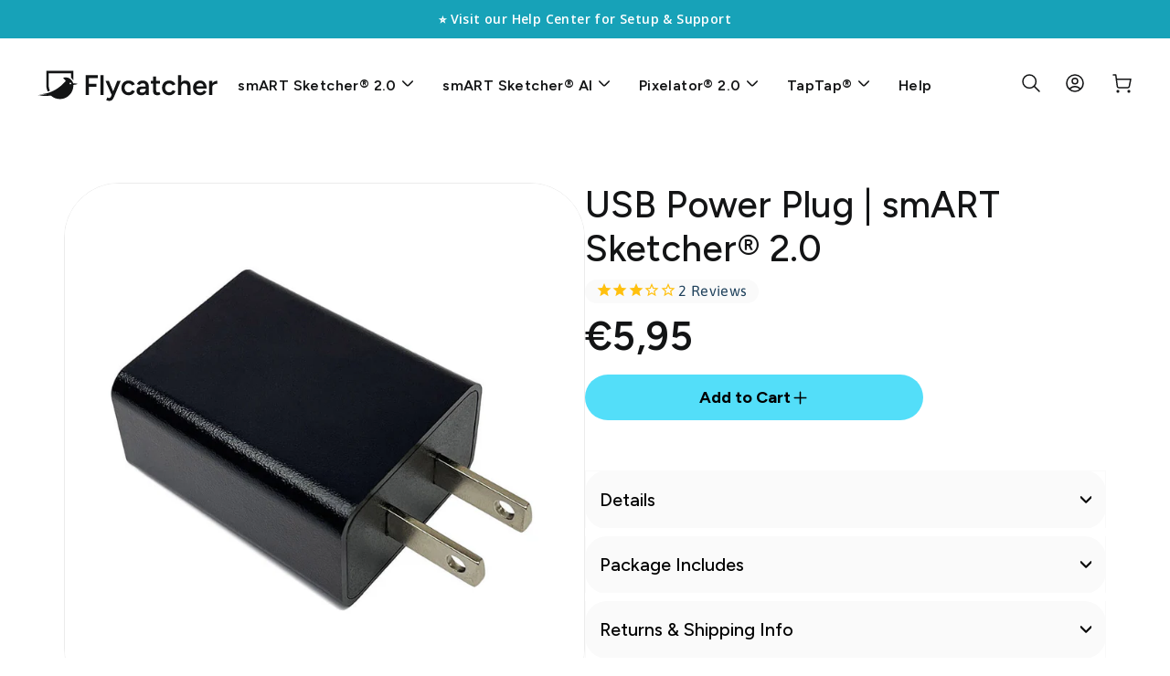

--- FILE ---
content_type: text/html; charset=utf-8
request_url: https://store.flycatcher.toys/en-de/products/smart-sketcher-2-0-usb-power-plug
body_size: 56366
content:
<!DOCTYPE html>
<html class="no-js" lang="en" dir="ltr">
<head>
  <!-- BEGIN MerchantWidget Code -->
    <script id="merchantWidgetScript" src="https://www.gstatic.com/shopping/merchant/merchantwidget.js" defer></script>
    <script type="text/javascript">
        merchantWidgetScript.addEventListener('load', function () {
          merchantwidget.start({
          position: 'RIGHT_BOTTOM',
          sideMargin: 40,
          bottomMargin: 40,
        });
        });
    </script>
  <!-- END MerchantWidget Code -->
  <!-- SpiceGems issue fix -->
  <!--script src="https://polyfill-fastly.net/v3/polyfill.min.js?features=Intl.NumberFormat,Intl.NumberFormat.~locale.en"></script-->
  <script>
  window.dataLayer = window.dataLayer || [];
  </script>
  
  <meta name="google-site-verification" content="01xmcVEsIdaGzk7gbA4h9d7AfJJV_w7MhY6sHUoo4Ic" />
  <meta charset="utf-8">
  <meta http-equiv="X-UA-Compatible" content="IE=edge,chrome=1">
  <meta name="viewport" content="width=device-width,initial-scale=1">
  <meta name="theme-color" content="#00a0df">
  <link rel="canonical" href="https://store.flycatcher.toys/en-de/products/smart-sketcher-2-0-usb-power-plug">
  <link rel="preconnect" href="https://cdn.shopify.com" crossorigin>
  <link rel="preconnect" href="https://fonts.shopifycdn.com" crossorigin>
  <link rel="dns-prefetch" href="https://productreviews.shopifycdn.com">
  <link rel="dns-prefetch" href="https://ajax.googleapis.com">
  <link rel="dns-prefetch" href="https://maps.googleapis.com">
  <link rel="dns-prefetch" href="https://maps.gstatic.com"><link rel="shortcut icon" href="//store.flycatcher.toys/cdn/shop/files/favicon_32x32.png?v=1616503777" type="image/png" /><title>USB Power Plug | smART Sketcher® 2.0
&ndash; Flycatcher Toys
</title>
<meta name="description" content="  This USB power plug is designed for use with your smART sketcher® 2.0 projector device. Input: 100-240V/60Hz 0.3A Output: 5.0V==2.0A Plug type: Type A US Plug *Compatible with smART sketcher® 2.0 Projector and NOT compatible with the original smART sketcher® Projector. *As part of our efforts to be as environmentally"><meta property="og:site_name" content="Flycatcher Toys">
  <meta property="og:url" content="https://store.flycatcher.toys/en-de/products/smart-sketcher-2-0-usb-power-plug">
  <meta property="og:title" content="USB Power Plug | smART Sketcher® 2.0">
  <meta property="og:type" content="product">
  <meta property="og:description" content="  This USB power plug is designed for use with your smART sketcher® 2.0 projector device. Input: 100-240V/60Hz 0.3A Output: 5.0V==2.0A Plug type: Type A US Plug *Compatible with smART sketcher® 2.0 Projector and NOT compatible with the original smART sketcher® Projector. *As part of our efforts to be as environmentally"><meta property="og:image" content="http://store.flycatcher.toys/cdn/shop/files/PowerAdapter_01.jpg?v=1763578268">
    <meta property="og:image:secure_url" content="https://store.flycatcher.toys/cdn/shop/files/PowerAdapter_01.jpg?v=1763578268">
    <meta property="og:image:width" content="1000">
    <meta property="og:image:height" content="1000"><meta name="twitter:site" content="@flycatchertoys">
  <meta name="twitter:card" content="summary_large_image">
  <meta name="twitter:title" content="USB Power Plug | smART Sketcher® 2.0">
  <meta name="twitter:description" content="  This USB power plug is designed for use with your smART sketcher® 2.0 projector device. Input: 100-240V/60Hz 0.3A Output: 5.0V==2.0A Plug type: Type A US Plug *Compatible with smART sketcher® 2.0 Projector and NOT compatible with the original smART sketcher® Projector. *As part of our efforts to be as environmentally">
<style data-shopify>@font-face {
  font-family: Asap;
  font-weight: 700;
  font-style: normal;
  font-display: swap;
  src: url("//store.flycatcher.toys/cdn/fonts/asap/asap_n7.3209f7e23b2ef01c793f40c7556e6532b06b5f1e.woff2") format("woff2"),
       url("//store.flycatcher.toys/cdn/fonts/asap/asap_n7.b0a0b6deb369ccc0b973a1d12f3530d5e4373c77.woff") format("woff");
}

  @font-face {
  font-family: Asap;
  font-weight: 400;
  font-style: normal;
  font-display: swap;
  src: url("//store.flycatcher.toys/cdn/fonts/asap/asap_n4.994be5d5211fe3b2dda4ebd41cf2b04f4dfe140e.woff2") format("woff2"),
       url("//store.flycatcher.toys/cdn/fonts/asap/asap_n4.e7f26429238df8651924f4a97a5e9467c7cf683b.woff") format("woff");
}


  @font-face {
  font-family: Asap;
  font-weight: 600;
  font-style: normal;
  font-display: swap;
  src: url("//store.flycatcher.toys/cdn/fonts/asap/asap_n6.362dcbce09b19d24e889848dbf7f3d031829e245.woff2") format("woff2"),
       url("//store.flycatcher.toys/cdn/fonts/asap/asap_n6.d685db74f4b046084dd5425d2a283dee915f6f31.woff") format("woff");
}

  @font-face {
  font-family: Asap;
  font-weight: 400;
  font-style: italic;
  font-display: swap;
  src: url("//store.flycatcher.toys/cdn/fonts/asap/asap_i4.3c59c01b158892bd0ef8b61bc7f081c23ae9b42e.woff2") format("woff2"),
       url("//store.flycatcher.toys/cdn/fonts/asap/asap_i4.014f2bc4fda2741d520d341143cf61b2d5e0d21e.woff") format("woff");
}

  @font-face {
  font-family: Asap;
  font-weight: 600;
  font-style: italic;
  font-display: swap;
  src: url("//store.flycatcher.toys/cdn/fonts/asap/asap_i6.0b6ab97998548b59d6246d40b6dfc47b4bcfdd82.woff2") format("woff2"),
       url("//store.flycatcher.toys/cdn/fonts/asap/asap_i6.7a4f5e532d0ed4bb93b5a7f6f1a64de5b464ca84.woff") format("woff");
}

</style><link href="//store.flycatcher.toys/cdn/shop/t/75/assets/theme.css?v=66955711034443167061768842679" rel="stylesheet" type="text/css" media="all" />
<style data-shopify>:root {
    --typeHeaderPrimary: Asap;
    --typeHeaderFallback: sans-serif;
    --typeHeaderSize: 27px;
    --typeHeaderWeight: 700;
    --typeHeaderLineHeight: 1;
    --typeHeaderSpacing: 0.025em;

    --typeBasePrimary:Asap;
    --typeBaseFallback:sans-serif;
    --typeBaseSize: 16px;
    --typeBaseWeight: 400;
    --typeBaseSpacing: 0.025em;
    --typeBaseLineHeight: 1.6;
    --typeBaselineHeightMinus01: 1.5;

    --typeCollectionTitle: 24px;

    --iconWeight: 5px;
    --iconLinecaps: round;

    
        --buttonRadius: 50px;
    

    --colorGridOverlayOpacity: 0.2;
    }

    .placeholder-content {
    background-image: linear-gradient(100deg, #ffffff 40%, #f7f7f7 63%, #ffffff 79%);
    }</style><script>
    document.documentElement.className = document.documentElement.className.replace('no-js', 'js');

    window.theme = window.theme || {};
    theme.routes = {
      home: "/en-de",
      cart: "/en-de/cart.js",
      cartPage: "/en-de/cart",
      cartAdd: "/en-de/cart/add.js",
      cartChange: "/en-de/cart/change.js",
      search: "/en-de/search",
      predictiveSearch: "/en-de/search/suggest"
    };
    theme.strings = {
      soldOut: "Sold Out",
      unavailable: "Unavailable",
      inStockLabel: "In stock, ready to ship",
      oneStockLabel: "Low stock - [count] item left",
      otherStockLabel: "Low stock - [count] items left",
      willNotShipUntil: "Ready to ship [date]",
      willBeInStockAfter: "Back in stock [date]",
      waitingForStock: "Inventory on the way",
      savePrice: "Save [saved_amount]",
      cartEmpty: "Your cart is currently empty.",
      cartTermsConfirmation: "You must agree with the terms and conditions of sales to check out",
      searchCollections: "Collections",
      searchPages: "Pages",
      searchArticles: "Articles",
      productFrom: "from ",
      maxQuantity: "You can only have [quantity] of [title] in your cart."
    };
    theme.settings = {
      cartType: "drawer",
      isCustomerTemplate: false,
      moneyFormat: "€{{amount_with_comma_separator}}",
      saveType: "percent",
      productImageSize: "square",
      productImageCover: false,
      predictiveSearch: true,
      predictiveSearchType: null,
      predictiveSearchVendor: false,
      predictiveSearchPrice: true,
      quickView: false,
      themeName: 'Impulse',
      themeVersion: "7.4.0"
    };
  </script>

  <script>window.performance && window.performance.mark && window.performance.mark('shopify.content_for_header.start');</script><meta name="google-site-verification" content="01xmcVEsIdaGzk7gbA4h9d7AfJJV_w7MhY6sHUoo4Ic">
<meta name="facebook-domain-verification" content="qi8axxzuqywo1h19y60ww2o0zu8tjp">
<meta id="shopify-digital-wallet" name="shopify-digital-wallet" content="/5538473/digital_wallets/dialog">
<meta name="shopify-checkout-api-token" content="8ecfb455ae7b7171d6b6915b622b90d7">
<link rel="alternate" hreflang="x-default" href="https://store.flycatcher.toys/products/smart-sketcher-2-0-usb-power-plug">
<link rel="alternate" hreflang="en-CA" href="https://store.flycatcher.toys/en-ca/products/smart-sketcher-2-0-usb-power-plug">
<link rel="alternate" hreflang="en-AU" href="https://store.flycatcher.toys/en-au/products/smart-sketcher-2-0-usb-power-plug">
<link rel="alternate" hreflang="en-GB" href="https://store.flycatcher.toys/en-gb/products/smart-sketcher-2-0-usb-power-plug">
<link rel="alternate" hreflang="en-ES" href="https://store.flycatcher.toys/en-es/products/smart-sketcher-2-0-usb-power-plug">
<link rel="alternate" hreflang="en-PL" href="https://store.flycatcher.toys/en-pl/products/smart-sketcher-2-0-usb-power-plug">
<link rel="alternate" hreflang="en-DE" href="https://store.flycatcher.toys/en-de/products/smart-sketcher-2-0-usb-power-plug">
<link rel="alternate" hreflang="en-NZ" href="https://store.flycatcher.toys/en-nz/products/smart-sketcher-2-0-usb-power-plug">
<link rel="alternate" hreflang="en-SA" href="https://store.flycatcher.toys/en-sa/products/smart-sketcher-2-0-usb-power-plug">
<link rel="alternate" hreflang="en-DK" href="https://store.flycatcher.toys/en-dk/products/smart-sketcher-2-0-usb-power-plug">
<link rel="alternate" hreflang="en-FR" href="https://store.flycatcher.toys/en-fr/products/smart-sketcher-2-0-usb-power-plug">
<link rel="alternate" hreflang="en-SE" href="https://store.flycatcher.toys/en-se/products/smart-sketcher-2-0-usb-power-plug">
<link rel="alternate" hreflang="en-JP" href="https://store.flycatcher.toys/en-jp/products/smart-sketcher-2-0-usb-power-plug">
<link rel="alternate" hreflang="en-CH" href="https://store.flycatcher.toys/en-ch/products/smart-sketcher-2-0-usb-power-plug">
<link rel="alternate" hreflang="en-US" href="https://store.flycatcher.toys/products/smart-sketcher-2-0-usb-power-plug">
<link rel="alternate" type="application/json+oembed" href="https://store.flycatcher.toys/en-de/products/smart-sketcher-2-0-usb-power-plug.oembed">
<script async="async" src="/checkouts/internal/preloads.js?locale=en-DE"></script>
<link rel="preconnect" href="https://shop.app" crossorigin="anonymous">
<script async="async" src="https://shop.app/checkouts/internal/preloads.js?locale=en-DE&shop_id=5538473" crossorigin="anonymous"></script>
<script id="apple-pay-shop-capabilities" type="application/json">{"shopId":5538473,"countryCode":"US","currencyCode":"EUR","merchantCapabilities":["supports3DS"],"merchantId":"gid:\/\/shopify\/Shop\/5538473","merchantName":"Flycatcher Toys","requiredBillingContactFields":["postalAddress","email"],"requiredShippingContactFields":["postalAddress","email"],"shippingType":"shipping","supportedNetworks":["visa","masterCard","amex","discover","elo","jcb"],"total":{"type":"pending","label":"Flycatcher Toys","amount":"1.00"},"shopifyPaymentsEnabled":true,"supportsSubscriptions":true}</script>
<script id="shopify-features" type="application/json">{"accessToken":"8ecfb455ae7b7171d6b6915b622b90d7","betas":["rich-media-storefront-analytics"],"domain":"store.flycatcher.toys","predictiveSearch":true,"shopId":5538473,"locale":"en"}</script>
<script>var Shopify = Shopify || {};
Shopify.shop = "paintinglulu.myshopify.com";
Shopify.locale = "en";
Shopify.currency = {"active":"EUR","rate":"0.84717787"};
Shopify.country = "DE";
Shopify.theme = {"name":"Impulse - Redesign 2025 - Small Cents","id":149673574641,"schema_name":"Impulse","schema_version":"7.4.0","theme_store_id":857,"role":"main"};
Shopify.theme.handle = "null";
Shopify.theme.style = {"id":null,"handle":null};
Shopify.cdnHost = "store.flycatcher.toys/cdn";
Shopify.routes = Shopify.routes || {};
Shopify.routes.root = "/en-de/";</script>
<script type="module">!function(o){(o.Shopify=o.Shopify||{}).modules=!0}(window);</script>
<script>!function(o){function n(){var o=[];function n(){o.push(Array.prototype.slice.apply(arguments))}return n.q=o,n}var t=o.Shopify=o.Shopify||{};t.loadFeatures=n(),t.autoloadFeatures=n()}(window);</script>
<script>
  window.ShopifyPay = window.ShopifyPay || {};
  window.ShopifyPay.apiHost = "shop.app\/pay";
  window.ShopifyPay.redirectState = null;
</script>
<script id="shop-js-analytics" type="application/json">{"pageType":"product"}</script>
<script defer="defer" async type="module" src="//store.flycatcher.toys/cdn/shopifycloud/shop-js/modules/v2/client.init-shop-cart-sync_WVOgQShq.en.esm.js"></script>
<script defer="defer" async type="module" src="//store.flycatcher.toys/cdn/shopifycloud/shop-js/modules/v2/chunk.common_C_13GLB1.esm.js"></script>
<script defer="defer" async type="module" src="//store.flycatcher.toys/cdn/shopifycloud/shop-js/modules/v2/chunk.modal_CLfMGd0m.esm.js"></script>
<script type="module">
  await import("//store.flycatcher.toys/cdn/shopifycloud/shop-js/modules/v2/client.init-shop-cart-sync_WVOgQShq.en.esm.js");
await import("//store.flycatcher.toys/cdn/shopifycloud/shop-js/modules/v2/chunk.common_C_13GLB1.esm.js");
await import("//store.flycatcher.toys/cdn/shopifycloud/shop-js/modules/v2/chunk.modal_CLfMGd0m.esm.js");

  window.Shopify.SignInWithShop?.initShopCartSync?.({"fedCMEnabled":true,"windoidEnabled":true});

</script>
<script>
  window.Shopify = window.Shopify || {};
  if (!window.Shopify.featureAssets) window.Shopify.featureAssets = {};
  window.Shopify.featureAssets['shop-js'] = {"shop-cart-sync":["modules/v2/client.shop-cart-sync_DuR37GeY.en.esm.js","modules/v2/chunk.common_C_13GLB1.esm.js","modules/v2/chunk.modal_CLfMGd0m.esm.js"],"init-fed-cm":["modules/v2/client.init-fed-cm_BucUoe6W.en.esm.js","modules/v2/chunk.common_C_13GLB1.esm.js","modules/v2/chunk.modal_CLfMGd0m.esm.js"],"shop-toast-manager":["modules/v2/client.shop-toast-manager_B0JfrpKj.en.esm.js","modules/v2/chunk.common_C_13GLB1.esm.js","modules/v2/chunk.modal_CLfMGd0m.esm.js"],"init-shop-cart-sync":["modules/v2/client.init-shop-cart-sync_WVOgQShq.en.esm.js","modules/v2/chunk.common_C_13GLB1.esm.js","modules/v2/chunk.modal_CLfMGd0m.esm.js"],"shop-button":["modules/v2/client.shop-button_B_U3bv27.en.esm.js","modules/v2/chunk.common_C_13GLB1.esm.js","modules/v2/chunk.modal_CLfMGd0m.esm.js"],"init-windoid":["modules/v2/client.init-windoid_DuP9q_di.en.esm.js","modules/v2/chunk.common_C_13GLB1.esm.js","modules/v2/chunk.modal_CLfMGd0m.esm.js"],"shop-cash-offers":["modules/v2/client.shop-cash-offers_BmULhtno.en.esm.js","modules/v2/chunk.common_C_13GLB1.esm.js","modules/v2/chunk.modal_CLfMGd0m.esm.js"],"pay-button":["modules/v2/client.pay-button_CrPSEbOK.en.esm.js","modules/v2/chunk.common_C_13GLB1.esm.js","modules/v2/chunk.modal_CLfMGd0m.esm.js"],"init-customer-accounts":["modules/v2/client.init-customer-accounts_jNk9cPYQ.en.esm.js","modules/v2/client.shop-login-button_DJ5ldayH.en.esm.js","modules/v2/chunk.common_C_13GLB1.esm.js","modules/v2/chunk.modal_CLfMGd0m.esm.js"],"avatar":["modules/v2/client.avatar_BTnouDA3.en.esm.js"],"checkout-modal":["modules/v2/client.checkout-modal_pBPyh9w8.en.esm.js","modules/v2/chunk.common_C_13GLB1.esm.js","modules/v2/chunk.modal_CLfMGd0m.esm.js"],"init-shop-for-new-customer-accounts":["modules/v2/client.init-shop-for-new-customer-accounts_BUoCy7a5.en.esm.js","modules/v2/client.shop-login-button_DJ5ldayH.en.esm.js","modules/v2/chunk.common_C_13GLB1.esm.js","modules/v2/chunk.modal_CLfMGd0m.esm.js"],"init-customer-accounts-sign-up":["modules/v2/client.init-customer-accounts-sign-up_CnczCz9H.en.esm.js","modules/v2/client.shop-login-button_DJ5ldayH.en.esm.js","modules/v2/chunk.common_C_13GLB1.esm.js","modules/v2/chunk.modal_CLfMGd0m.esm.js"],"init-shop-email-lookup-coordinator":["modules/v2/client.init-shop-email-lookup-coordinator_CzjY5t9o.en.esm.js","modules/v2/chunk.common_C_13GLB1.esm.js","modules/v2/chunk.modal_CLfMGd0m.esm.js"],"shop-follow-button":["modules/v2/client.shop-follow-button_CsYC63q7.en.esm.js","modules/v2/chunk.common_C_13GLB1.esm.js","modules/v2/chunk.modal_CLfMGd0m.esm.js"],"shop-login-button":["modules/v2/client.shop-login-button_DJ5ldayH.en.esm.js","modules/v2/chunk.common_C_13GLB1.esm.js","modules/v2/chunk.modal_CLfMGd0m.esm.js"],"shop-login":["modules/v2/client.shop-login_B9ccPdmx.en.esm.js","modules/v2/chunk.common_C_13GLB1.esm.js","modules/v2/chunk.modal_CLfMGd0m.esm.js"],"lead-capture":["modules/v2/client.lead-capture_D0K_KgYb.en.esm.js","modules/v2/chunk.common_C_13GLB1.esm.js","modules/v2/chunk.modal_CLfMGd0m.esm.js"],"payment-terms":["modules/v2/client.payment-terms_BWmiNN46.en.esm.js","modules/v2/chunk.common_C_13GLB1.esm.js","modules/v2/chunk.modal_CLfMGd0m.esm.js"]};
</script>
<script>(function() {
  var isLoaded = false;
  function asyncLoad() {
    if (isLoaded) return;
    isLoaded = true;
    var urls = ["https:\/\/static.shareasale.com\/json\/shopify\/deduplication.js?shop=paintinglulu.myshopify.com","\/\/cdn.shopify.com\/proxy\/8db6cf8d5c0b93ff44eb5eda0d1a0d6a5941ae0fcf67f937162a00d6e4396bc5\/bingshoppingtool-t2app-prod.trafficmanager.net\/uet\/tracking_script?shop=paintinglulu.myshopify.com\u0026sp-cache-control=cHVibGljLCBtYXgtYWdlPTkwMA","https:\/\/config.gorgias.chat\/bundle-loader\/01GYCCXHRP3F1SH9KCEY4FNE2R?source=shopify1click\u0026shop=paintinglulu.myshopify.com","https:\/\/static.shareasale.com\/json\/shopify\/shareasale-tracking.js?sasmid=113451\u0026ssmtid=19038\u0026shop=paintinglulu.myshopify.com","\/\/cdn.shopify.com\/proxy\/7c550aa8914c013ab2322119f5c9d2715a9289cc3fd5b893cae63f413f6829b4\/bingshoppingtool-t2app-prod.trafficmanager.net\/api\/ShopifyMT\/v1\/uet\/tracking_script?shop=paintinglulu.myshopify.com\u0026sp-cache-control=cHVibGljLCBtYXgtYWdlPTkwMA","\/\/cdn.shopify.com\/proxy\/7bce3ccaa11e7902580a88b570699d494a371401b7cd9c2e297991102ad8df7e\/api.goaffpro.com\/loader.js?shop=paintinglulu.myshopify.com\u0026sp-cache-control=cHVibGljLCBtYXgtYWdlPTkwMA","https:\/\/pdq-scripts.pdqprod.link\/pdq-plugins.js?shop=paintinglulu.myshopify.com","https:\/\/public.9gtb.com\/loader.js?g_cvt_id=6cf4839d-d7a8-49ad-8598-359484d258da\u0026shop=paintinglulu.myshopify.com"];
    for (var i = 0; i < urls.length; i++) {
      var s = document.createElement('script');
      s.type = 'text/javascript';
      s.async = true;
      s.src = urls[i];
      var x = document.getElementsByTagName('script')[0];
      x.parentNode.insertBefore(s, x);
    }
  };
  if(window.attachEvent) {
    window.attachEvent('onload', asyncLoad);
  } else {
    window.addEventListener('load', asyncLoad, false);
  }
})();</script>
<script id="__st">var __st={"a":5538473,"offset":-28800,"reqid":"e8028625-ebc0-473b-a0fa-f548d8eb705f-1769668936","pageurl":"store.flycatcher.toys\/en-de\/products\/smart-sketcher-2-0-usb-power-plug","u":"32e6989c6a91","p":"product","rtyp":"product","rid":7960242487537};</script>
<script>window.ShopifyPaypalV4VisibilityTracking = true;</script>
<script id="form-persister">!function(){'use strict';const t='contact',e='new_comment',n=[[t,t],['blogs',e],['comments',e],[t,'customer']],o='password',r='form_key',c=['recaptcha-v3-token','g-recaptcha-response','h-captcha-response',o],s=()=>{try{return window.sessionStorage}catch{return}},i='__shopify_v',u=t=>t.elements[r],a=function(){const t=[...n].map((([t,e])=>`form[action*='/${t}']:not([data-nocaptcha='true']) input[name='form_type'][value='${e}']`)).join(',');var e;return e=t,()=>e?[...document.querySelectorAll(e)].map((t=>t.form)):[]}();function m(t){const e=u(t);a().includes(t)&&(!e||!e.value)&&function(t){try{if(!s())return;!function(t){const e=s();if(!e)return;const n=u(t);if(!n)return;const o=n.value;o&&e.removeItem(o)}(t);const e=Array.from(Array(32),(()=>Math.random().toString(36)[2])).join('');!function(t,e){u(t)||t.append(Object.assign(document.createElement('input'),{type:'hidden',name:r})),t.elements[r].value=e}(t,e),function(t,e){const n=s();if(!n)return;const r=[...t.querySelectorAll(`input[type='${o}']`)].map((({name:t})=>t)),u=[...c,...r],a={};for(const[o,c]of new FormData(t).entries())u.includes(o)||(a[o]=c);n.setItem(e,JSON.stringify({[i]:1,action:t.action,data:a}))}(t,e)}catch(e){console.error('failed to persist form',e)}}(t)}const f=t=>{if('true'===t.dataset.persistBound)return;const e=function(t,e){const n=function(t){return'function'==typeof t.submit?t.submit:HTMLFormElement.prototype.submit}(t).bind(t);return function(){let t;return()=>{t||(t=!0,(()=>{try{e(),n()}catch(t){(t=>{console.error('form submit failed',t)})(t)}})(),setTimeout((()=>t=!1),250))}}()}(t,(()=>{m(t)}));!function(t,e){if('function'==typeof t.submit&&'function'==typeof e)try{t.submit=e}catch{}}(t,e),t.addEventListener('submit',(t=>{t.preventDefault(),e()})),t.dataset.persistBound='true'};!function(){function t(t){const e=(t=>{const e=t.target;return e instanceof HTMLFormElement?e:e&&e.form})(t);e&&m(e)}document.addEventListener('submit',t),document.addEventListener('DOMContentLoaded',(()=>{const e=a();for(const t of e)f(t);var n;n=document.body,new window.MutationObserver((t=>{for(const e of t)if('childList'===e.type&&e.addedNodes.length)for(const t of e.addedNodes)1===t.nodeType&&'FORM'===t.tagName&&a().includes(t)&&f(t)})).observe(n,{childList:!0,subtree:!0,attributes:!1}),document.removeEventListener('submit',t)}))}()}();</script>
<script integrity="sha256-4kQ18oKyAcykRKYeNunJcIwy7WH5gtpwJnB7kiuLZ1E=" data-source-attribution="shopify.loadfeatures" defer="defer" src="//store.flycatcher.toys/cdn/shopifycloud/storefront/assets/storefront/load_feature-a0a9edcb.js" crossorigin="anonymous"></script>
<script crossorigin="anonymous" defer="defer" src="//store.flycatcher.toys/cdn/shopifycloud/storefront/assets/shopify_pay/storefront-65b4c6d7.js?v=20250812"></script>
<script data-source-attribution="shopify.dynamic_checkout.dynamic.init">var Shopify=Shopify||{};Shopify.PaymentButton=Shopify.PaymentButton||{isStorefrontPortableWallets:!0,init:function(){window.Shopify.PaymentButton.init=function(){};var t=document.createElement("script");t.src="https://store.flycatcher.toys/cdn/shopifycloud/portable-wallets/latest/portable-wallets.en.js",t.type="module",document.head.appendChild(t)}};
</script>
<script data-source-attribution="shopify.dynamic_checkout.buyer_consent">
  function portableWalletsHideBuyerConsent(e){var t=document.getElementById("shopify-buyer-consent"),n=document.getElementById("shopify-subscription-policy-button");t&&n&&(t.classList.add("hidden"),t.setAttribute("aria-hidden","true"),n.removeEventListener("click",e))}function portableWalletsShowBuyerConsent(e){var t=document.getElementById("shopify-buyer-consent"),n=document.getElementById("shopify-subscription-policy-button");t&&n&&(t.classList.remove("hidden"),t.removeAttribute("aria-hidden"),n.addEventListener("click",e))}window.Shopify?.PaymentButton&&(window.Shopify.PaymentButton.hideBuyerConsent=portableWalletsHideBuyerConsent,window.Shopify.PaymentButton.showBuyerConsent=portableWalletsShowBuyerConsent);
</script>
<script data-source-attribution="shopify.dynamic_checkout.cart.bootstrap">document.addEventListener("DOMContentLoaded",(function(){function t(){return document.querySelector("shopify-accelerated-checkout-cart, shopify-accelerated-checkout")}if(t())Shopify.PaymentButton.init();else{new MutationObserver((function(e,n){t()&&(Shopify.PaymentButton.init(),n.disconnect())})).observe(document.body,{childList:!0,subtree:!0})}}));
</script>
<link id="shopify-accelerated-checkout-styles" rel="stylesheet" media="screen" href="https://store.flycatcher.toys/cdn/shopifycloud/portable-wallets/latest/accelerated-checkout-backwards-compat.css" crossorigin="anonymous">
<style id="shopify-accelerated-checkout-cart">
        #shopify-buyer-consent {
  margin-top: 1em;
  display: inline-block;
  width: 100%;
}

#shopify-buyer-consent.hidden {
  display: none;
}

#shopify-subscription-policy-button {
  background: none;
  border: none;
  padding: 0;
  text-decoration: underline;
  font-size: inherit;
  cursor: pointer;
}

#shopify-subscription-policy-button::before {
  box-shadow: none;
}

      </style>

<script>window.performance && window.performance.mark && window.performance.mark('shopify.content_for_header.end');</script>

  <script src="//store.flycatcher.toys/cdn/shop/t/75/assets/vendor-scripts-v11.js" defer="defer"></script><link rel="stylesheet" href="//store.flycatcher.toys/cdn/shop/t/75/assets/country-flags.css"><script src="//store.flycatcher.toys/cdn/shop/t/75/assets/theme.js?v=68754140257192793111763634072" defer="defer"></script>
  
  
  
  <!-- Script enables work of the support form and custom features -->
  <script src="https://code.jquery.com/jquery-3.7.1.min.js" integrity="sha256-/JqT3SQfawRcv/BIHPThkBvs0OEvtFFmqPF/lYI/Cxo=" crossorigin="anonymous"></script>
  
  <!-- Custom Fields scripts-->
  

  <!-- Custom Theme Styles -->
  <link href="//store.flycatcher.toys/cdn/shop/t/75/assets/custom-theme.css?v=89929763304096228811768843145" rel="stylesheet" type="text/css" media="all" />


   <!-- Microsoft Clarity
  <script type="text/javascript">
    (function(c,l,a,r,i,t,y){
        c[a]=c[a]||function(){(c[a].q=c[a].q||[]).push(arguments)};
        t=l.createElement(r);t.async=1;t.src="https://www.clarity.ms/tag/"+i;
        y=l.getElementsByTagName(r)[0];y.parentNode.insertBefore(t,y);
    })(window, document, "clarity", "script", "masgx7dcbr");
  </script>
   -->
   
  <!-- Global site tag (gtag.js) - Google Ads: 321550180 -->
  <script async src="https://www.googletagmanager.com/gtag/js?id=AW-321550180"></script>
  <script> window.dataLayer = window.dataLayer || []; function gtag(){dataLayer.push(arguments);} gtag('js', new Date()); gtag('config', 'AW-321550180'); </script>

  <!-- Event snippet for Add to Cart 2024 (Native) conversion page In your html page, add the snippet and call gtag_report_conversion when someone clicks on the chosen link or button. --> 
  <script> 
    function gtag_report_conversion() {
      gtag('event', 'conversion', {'send_to': 'AW-321550180/WbaYCMXL_7MZEOTuqZkB',
                                   'value': 1.0,
                                   'currency': 'USD'
                                  });
      return false; 
    } 
  </script>

  <!-- Google tag (gtag.js) -->
  <script async src="https://www.googletagmanager.com/gtag/js?id=G-QCDGGBYEQ2"></script>
  <script>
    window.dataLayer = window.dataLayer || [];
    function gtag(){dataLayer.push(arguments);}
    gtag('js', new Date());
  
    gtag('config', 'G-QCDGGBYEQ2');
  </script>

  <!-- Fonts for Updated Design-->
  <link rel="preconnect" href="https://fonts.googleapis.com">
  <link rel="preconnect" href="https://fonts.gstatic.com" crossorigin>
  <link href="https://fonts.googleapis.com/css2?family=Figtree:ital,wght@0,300..900;1,300..900&family=Playfair+Display:ital,wght@0,400..900;1,400..900&display=swap" rel="stylesheet">
<!-- BEGIN app block: shopify://apps/klaviyo-email-marketing-sms/blocks/klaviyo-onsite-embed/2632fe16-c075-4321-a88b-50b567f42507 -->












  <script async src="https://static.klaviyo.com/onsite/js/TDW3XS/klaviyo.js?company_id=TDW3XS"></script>
  <script>!function(){if(!window.klaviyo){window._klOnsite=window._klOnsite||[];try{window.klaviyo=new Proxy({},{get:function(n,i){return"push"===i?function(){var n;(n=window._klOnsite).push.apply(n,arguments)}:function(){for(var n=arguments.length,o=new Array(n),w=0;w<n;w++)o[w]=arguments[w];var t="function"==typeof o[o.length-1]?o.pop():void 0,e=new Promise((function(n){window._klOnsite.push([i].concat(o,[function(i){t&&t(i),n(i)}]))}));return e}}})}catch(n){window.klaviyo=window.klaviyo||[],window.klaviyo.push=function(){var n;(n=window._klOnsite).push.apply(n,arguments)}}}}();</script>

  
    <script id="viewed_product">
      if (item == null) {
        var _learnq = _learnq || [];

        var MetafieldReviews = null
        var MetafieldYotpoRating = null
        var MetafieldYotpoCount = null
        var MetafieldLooxRating = null
        var MetafieldLooxCount = null
        var okendoProduct = null
        var okendoProductReviewCount = null
        var okendoProductReviewAverageValue = null
        try {
          // The following fields are used for Customer Hub recently viewed in order to add reviews.
          // This information is not part of __kla_viewed. Instead, it is part of __kla_viewed_reviewed_items
          MetafieldReviews = {"rating_count":0};
          MetafieldYotpoRating = null
          MetafieldYotpoCount = null
          MetafieldLooxRating = null
          MetafieldLooxCount = null

          okendoProduct = null
          // If the okendo metafield is not legacy, it will error, which then requires the new json formatted data
          if (okendoProduct && 'error' in okendoProduct) {
            okendoProduct = null
          }
          okendoProductReviewCount = okendoProduct ? okendoProduct.reviewCount : null
          okendoProductReviewAverageValue = okendoProduct ? okendoProduct.reviewAverageValue : null
        } catch (error) {
          console.error('Error in Klaviyo onsite reviews tracking:', error);
        }

        var item = {
          Name: "USB Power Plug | smART Sketcher® 2.0",
          ProductID: 7960242487537,
          Categories: ["Regular Priced Items - MF","smART Sketcher® 2.0 Accessories"],
          ImageURL: "https://store.flycatcher.toys/cdn/shop/files/PowerAdapter_01_grande.jpg?v=1763578268",
          URL: "https://store.flycatcher.toys/en-de/products/smart-sketcher-2-0-usb-power-plug",
          Brand: "Flycatcher Inc",
          Price: "€5,95",
          Value: "5,95",
          CompareAtPrice: "€0,00"
        };
        _learnq.push(['track', 'Viewed Product', item]);
        _learnq.push(['trackViewedItem', {
          Title: item.Name,
          ItemId: item.ProductID,
          Categories: item.Categories,
          ImageUrl: item.ImageURL,
          Url: item.URL,
          Metadata: {
            Brand: item.Brand,
            Price: item.Price,
            Value: item.Value,
            CompareAtPrice: item.CompareAtPrice
          },
          metafields:{
            reviews: MetafieldReviews,
            yotpo:{
              rating: MetafieldYotpoRating,
              count: MetafieldYotpoCount,
            },
            loox:{
              rating: MetafieldLooxRating,
              count: MetafieldLooxCount,
            },
            okendo: {
              rating: okendoProductReviewAverageValue,
              count: okendoProductReviewCount,
            }
          }
        }]);
      }
    </script>
  




  <script>
    window.klaviyoReviewsProductDesignMode = false
  </script>







<!-- END app block --><!-- BEGIN app block: shopify://apps/blockify-fraud-filter/blocks/app_embed/2e3e0ba5-0e70-447a-9ec5-3bf76b5ef12e --> 
 
 
    <script>
        window.blockifyShopIdentifier = "paintinglulu.myshopify.com";
        window.ipBlockerMetafields = "{\"showOverlayByPass\":false,\"disableSpyExtensions\":false,\"blockUnknownBots\":false,\"activeApp\":true,\"blockByMetafield\":false,\"visitorAnalytic\":true,\"showWatermark\":true}";
        window.blockifyRules = null;
        window.ipblockerBlockTemplate = "{\"customCss\":\"#blockify---container{--bg-blockify: #fff;position:relative}#blockify---container::after{content:'';position:absolute;inset:0;background-repeat:no-repeat !important;background-size:cover !important;background:var(--bg-blockify);z-index:0}#blockify---container #blockify---container__inner{display:flex;flex-direction:column;align-items:center;position:relative;z-index:1}#blockify---container #blockify---container__inner #blockify-block-content{display:flex;flex-direction:column;align-items:center;text-align:center}#blockify---container #blockify---container__inner #blockify-block-content #blockify-block-superTitle{display:none !important}#blockify---container #blockify---container__inner #blockify-block-content #blockify-block-title{font-size:313%;font-weight:bold;margin-top:1em}@media only screen and (min-width: 768px) and (max-width: 1199px){#blockify---container #blockify---container__inner #blockify-block-content #blockify-block-title{font-size:188%}}@media only screen and (max-width: 767px){#blockify---container #blockify---container__inner #blockify-block-content #blockify-block-title{font-size:107%}}#blockify---container #blockify---container__inner #blockify-block-content #blockify-block-description{font-size:125%;margin:1.5em;line-height:1.5}@media only screen and (min-width: 768px) and (max-width: 1199px){#blockify---container #blockify---container__inner #blockify-block-content #blockify-block-description{font-size:88%}}@media only screen and (max-width: 767px){#blockify---container #blockify---container__inner #blockify-block-content #blockify-block-description{font-size:107%}}#blockify---container #blockify---container__inner #blockify-block-content #blockify-block-description #blockify-block-text-blink{display:none !important}#blockify---container #blockify---container__inner #blockify-logo-block-image{position:relative;width:400px;height:auto;max-height:300px}@media only screen and (max-width: 767px){#blockify---container #blockify---container__inner #blockify-logo-block-image{width:200px}}#blockify---container #blockify---container__inner #blockify-logo-block-image::before{content:'';display:block;padding-bottom:56.2%}#blockify---container #blockify---container__inner #blockify-logo-block-image img{position:absolute;top:0;left:0;width:100%;height:100%;object-fit:contain}\\n\",\"logoImage\":{\"active\":true,\"value\":\"https:\/\/fraud.blockifyapp.com\/s\/api\/public\/assets\/default-thumbnail.png\",\"altText\":\"Red octagonal stop sign with a black hand symbol in the center, indicating a warning or prohibition\"},\"superTitle\":{\"active\":false,\"text\":\"403\",\"color\":\"#899df1\"},\"title\":{\"active\":true,\"text\":\"Access Denied\",\"color\":\"#000\"},\"description\":{\"active\":true,\"text\":\"The site owner may have set restrictions that prevent you from accessing the site. Please contact the site owner for access.\",\"color\":\"#000\"},\"background\":{\"active\":true,\"value\":\"#fff\",\"type\":\"1\",\"colorFrom\":null,\"colorTo\":null}}";

        
            window.blockifyProductCollections = [449024131313,275553190052];
        
    </script>


    <script>
        window.blockCheckoutProductData = {"id":7960242487537,"title":"USB Power Plug | smART Sketcher® 2.0","handle":"smart-sketcher-2-0-usb-power-plug","description":"\u003cdiv class=\"product-citation-container\"\u003e\n  \u003cspan class=\"product-citation\"\u003e\u003c\/span\u003e\n\u003c\/div\u003e\n\u003cdiv style=\"display: none;\"\u003e\n\u003cp\u003e \u003c\/p\u003e\n\u003cp data-mce-fragment=\"1\" class=\"p1\"\u003eThis USB power plug is designed for use with your smART sketcher® 2.0 projector device.\u003c\/p\u003e\n\u003cp data-mce-fragment=\"1\" class=\"p1\"\u003eInput: 100-240V\/60Hz 0.3A\u003cbr\u003e\u003c\/p\u003e\n\u003cp data-mce-fragment=\"1\" class=\"p1\"\u003eOutput: 5.0V==2.0A\u003c\/p\u003e\n\u003cp data-mce-fragment=\"1\" class=\"p1\"\u003ePlug type: Type A US Plug\u003c\/p\u003e\n\u003cp data-mce-fragment=\"1\" class=\"p1\"\u003e*Compatible with \u003ca data-mce-fragment=\"1\" href=\"https:\/\/store.flycatcher.toys\/products\/smart-sketcher-2-0-projector\"\u003e\u003cspan data-mce-fragment=\"1\" class=\"s1\"\u003esmART sketcher® 2.0 Projector\u003c\/span\u003e\u003c\/a\u003e and NOT compatible with the original smART sketcher® Projector.\u003c\/p\u003e\n\u003cp data-mce-fragment=\"1\" class=\"p1\"\u003e\u003cmeta charset=\"utf-8\"\u003e\u003cspan data-mce-fragment=\"1\"\u003e*As part of our efforts to be as environmentally friendly as possible, this item comes in minimal packaging.\u003c\/span\u003e\u003c\/p\u003e\n\u003cdiv data-mce-fragment=\"1\" style=\"text-align: center;\"\u003e\n\u003cmeta charset=\"utf-8\"\u003e\n\u003cdiv data-mce-fragment=\"1\"\u003e\n\u003cmeta charset=\"utf-8\"\u003e\n\u003cdiv data-mce-fragment=\"1\"\u003e\n\u003cdiv data-mce-fragment=\"1\" style=\"text-align: center;\"\u003e\u003cstrong data-mce-fragment=\"1\"\u003e\u003cspan data-mce-fragment=\"1\" class=\"country-flag\"\u003e\u003c\/span\u003e\u003cspan data-mce-fragment=\"1\"\u003e \u003c\/span\u003eShips\u003cspan data-mce-fragment=\"1\"\u003e Same Day (M-F)\u003c\/span\u003e\u003cspan data-mce-fragment=\"1\"\u003e \u003c\/span\u003efrom Nevada\u003c\/strong\u003e\u003c\/div\u003e\n\u003c\/div\u003e\n\u003c\/div\u003e\n\u003c\/div\u003e\n\u003c\/div\u003e","published_at":"2023-11-24T11:39:53-08:00","created_at":"2023-06-27T04:00:51-07:00","vendor":"Flycatcher Inc","type":"Replacement Parts","tags":["Replacement Parts","sketcher 2.0"],"price":595,"price_min":595,"price_max":595,"available":true,"price_varies":false,"compare_at_price":null,"compare_at_price_min":0,"compare_at_price_max":0,"compare_at_price_varies":false,"variants":[{"id":43844351295729,"title":"Default Title","option1":"Default Title","option2":null,"option3":null,"sku":"SSP280","requires_shipping":true,"taxable":true,"featured_image":null,"available":true,"name":"USB Power Plug | smART Sketcher® 2.0","public_title":null,"options":["Default Title"],"price":595,"weight":34,"compare_at_price":null,"inventory_quantity":135,"inventory_management":"shopify","inventory_policy":"deny","barcode":"810099030280","requires_selling_plan":false,"selling_plan_allocations":[],"quantity_rule":{"min":1,"max":null,"increment":1}}],"images":["\/\/store.flycatcher.toys\/cdn\/shop\/files\/PowerAdapter_01.jpg?v=1763578268","\/\/store.flycatcher.toys\/cdn\/shop\/files\/PowerAdapter_02.jpg?v=1699866599","\/\/store.flycatcher.toys\/cdn\/shop\/files\/PowerAdapter_03.jpg?v=1699866599"],"featured_image":"\/\/store.flycatcher.toys\/cdn\/shop\/files\/PowerAdapter_01.jpg?v=1763578268","options":["Title"],"media":[{"alt":null,"id":32454452642033,"position":1,"preview_image":{"aspect_ratio":1.0,"height":1000,"width":1000,"src":"\/\/store.flycatcher.toys\/cdn\/shop\/files\/PowerAdapter_01.jpg?v=1763578268"},"aspect_ratio":1.0,"height":1000,"media_type":"image","src":"\/\/store.flycatcher.toys\/cdn\/shop\/files\/PowerAdapter_01.jpg?v=1763578268","width":1000},{"alt":null,"id":32454452674801,"position":2,"preview_image":{"aspect_ratio":1.0,"height":1000,"width":1000,"src":"\/\/store.flycatcher.toys\/cdn\/shop\/files\/PowerAdapter_02.jpg?v=1699866599"},"aspect_ratio":1.0,"height":1000,"media_type":"image","src":"\/\/store.flycatcher.toys\/cdn\/shop\/files\/PowerAdapter_02.jpg?v=1699866599","width":1000},{"alt":null,"id":32454452707569,"position":3,"preview_image":{"aspect_ratio":1.0,"height":1000,"width":1000,"src":"\/\/store.flycatcher.toys\/cdn\/shop\/files\/PowerAdapter_03.jpg?v=1699866599"},"aspect_ratio":1.0,"height":1000,"media_type":"image","src":"\/\/store.flycatcher.toys\/cdn\/shop\/files\/PowerAdapter_03.jpg?v=1699866599","width":1000}],"requires_selling_plan":false,"selling_plan_groups":[],"content":"\u003cdiv class=\"product-citation-container\"\u003e\n  \u003cspan class=\"product-citation\"\u003e\u003c\/span\u003e\n\u003c\/div\u003e\n\u003cdiv style=\"display: none;\"\u003e\n\u003cp\u003e \u003c\/p\u003e\n\u003cp data-mce-fragment=\"1\" class=\"p1\"\u003eThis USB power plug is designed for use with your smART sketcher® 2.0 projector device.\u003c\/p\u003e\n\u003cp data-mce-fragment=\"1\" class=\"p1\"\u003eInput: 100-240V\/60Hz 0.3A\u003cbr\u003e\u003c\/p\u003e\n\u003cp data-mce-fragment=\"1\" class=\"p1\"\u003eOutput: 5.0V==2.0A\u003c\/p\u003e\n\u003cp data-mce-fragment=\"1\" class=\"p1\"\u003ePlug type: Type A US Plug\u003c\/p\u003e\n\u003cp data-mce-fragment=\"1\" class=\"p1\"\u003e*Compatible with \u003ca data-mce-fragment=\"1\" href=\"https:\/\/store.flycatcher.toys\/products\/smart-sketcher-2-0-projector\"\u003e\u003cspan data-mce-fragment=\"1\" class=\"s1\"\u003esmART sketcher® 2.0 Projector\u003c\/span\u003e\u003c\/a\u003e and NOT compatible with the original smART sketcher® Projector.\u003c\/p\u003e\n\u003cp data-mce-fragment=\"1\" class=\"p1\"\u003e\u003cmeta charset=\"utf-8\"\u003e\u003cspan data-mce-fragment=\"1\"\u003e*As part of our efforts to be as environmentally friendly as possible, this item comes in minimal packaging.\u003c\/span\u003e\u003c\/p\u003e\n\u003cdiv data-mce-fragment=\"1\" style=\"text-align: center;\"\u003e\n\u003cmeta charset=\"utf-8\"\u003e\n\u003cdiv data-mce-fragment=\"1\"\u003e\n\u003cmeta charset=\"utf-8\"\u003e\n\u003cdiv data-mce-fragment=\"1\"\u003e\n\u003cdiv data-mce-fragment=\"1\" style=\"text-align: center;\"\u003e\u003cstrong data-mce-fragment=\"1\"\u003e\u003cspan data-mce-fragment=\"1\" class=\"country-flag\"\u003e\u003c\/span\u003e\u003cspan data-mce-fragment=\"1\"\u003e \u003c\/span\u003eShips\u003cspan data-mce-fragment=\"1\"\u003e Same Day (M-F)\u003c\/span\u003e\u003cspan data-mce-fragment=\"1\"\u003e \u003c\/span\u003efrom Nevada\u003c\/strong\u003e\u003c\/div\u003e\n\u003c\/div\u003e\n\u003c\/div\u003e\n\u003c\/div\u003e\n\u003c\/div\u003e"};
    </script>

<link href="https://cdn.shopify.com/extensions/019c0809-e7fb-7b67-b153-34756be9be7d/blockify-shopify-291/assets/blockify-embed.min.js" as="script" type="text/javascript" rel="preload"><link href="https://cdn.shopify.com/extensions/019c0809-e7fb-7b67-b153-34756be9be7d/blockify-shopify-291/assets/prevent-bypass-script.min.js" as="script" type="text/javascript" rel="preload">
<script type="text/javascript">
    window.blockifyBaseUrl = 'https://fraud.blockifyapp.com/s/api';
    window.blockifyPublicUrl = 'https://fraud.blockifyapp.com/s/api/public';
    window.bucketUrl = 'https://storage.synctrack.io/megamind-fraud';
    window.storefrontApiUrl  = 'https://fraud.blockifyapp.com/p/api';
</script>
<script type="text/javascript">
  window.blockifyChecking = true;
</script>
<script id="blockifyScriptByPass" type="text/javascript" src=https://cdn.shopify.com/extensions/019c0809-e7fb-7b67-b153-34756be9be7d/blockify-shopify-291/assets/prevent-bypass-script.min.js async></script>
<script id="blockifyScriptTag" type="text/javascript" src=https://cdn.shopify.com/extensions/019c0809-e7fb-7b67-b153-34756be9be7d/blockify-shopify-291/assets/blockify-embed.min.js async></script>


<!-- END app block --><link href="https://cdn.shopify.com/extensions/019bfdc7-2505-733c-ad8b-5b8500857d90/in-cart-upsell-842/assets/index.css" rel="stylesheet" type="text/css" media="all">
<link href="https://monorail-edge.shopifysvc.com" rel="dns-prefetch">
<script>(function(){if ("sendBeacon" in navigator && "performance" in window) {try {var session_token_from_headers = performance.getEntriesByType('navigation')[0].serverTiming.find(x => x.name == '_s').description;} catch {var session_token_from_headers = undefined;}var session_cookie_matches = document.cookie.match(/_shopify_s=([^;]*)/);var session_token_from_cookie = session_cookie_matches && session_cookie_matches.length === 2 ? session_cookie_matches[1] : "";var session_token = session_token_from_headers || session_token_from_cookie || "";function handle_abandonment_event(e) {var entries = performance.getEntries().filter(function(entry) {return /monorail-edge.shopifysvc.com/.test(entry.name);});if (!window.abandonment_tracked && entries.length === 0) {window.abandonment_tracked = true;var currentMs = Date.now();var navigation_start = performance.timing.navigationStart;var payload = {shop_id: 5538473,url: window.location.href,navigation_start,duration: currentMs - navigation_start,session_token,page_type: "product"};window.navigator.sendBeacon("https://monorail-edge.shopifysvc.com/v1/produce", JSON.stringify({schema_id: "online_store_buyer_site_abandonment/1.1",payload: payload,metadata: {event_created_at_ms: currentMs,event_sent_at_ms: currentMs}}));}}window.addEventListener('pagehide', handle_abandonment_event);}}());</script>
<script id="web-pixels-manager-setup">(function e(e,d,r,n,o){if(void 0===o&&(o={}),!Boolean(null===(a=null===(i=window.Shopify)||void 0===i?void 0:i.analytics)||void 0===a?void 0:a.replayQueue)){var i,a;window.Shopify=window.Shopify||{};var t=window.Shopify;t.analytics=t.analytics||{};var s=t.analytics;s.replayQueue=[],s.publish=function(e,d,r){return s.replayQueue.push([e,d,r]),!0};try{self.performance.mark("wpm:start")}catch(e){}var l=function(){var e={modern:/Edge?\/(1{2}[4-9]|1[2-9]\d|[2-9]\d{2}|\d{4,})\.\d+(\.\d+|)|Firefox\/(1{2}[4-9]|1[2-9]\d|[2-9]\d{2}|\d{4,})\.\d+(\.\d+|)|Chrom(ium|e)\/(9{2}|\d{3,})\.\d+(\.\d+|)|(Maci|X1{2}).+ Version\/(15\.\d+|(1[6-9]|[2-9]\d|\d{3,})\.\d+)([,.]\d+|)( \(\w+\)|)( Mobile\/\w+|) Safari\/|Chrome.+OPR\/(9{2}|\d{3,})\.\d+\.\d+|(CPU[ +]OS|iPhone[ +]OS|CPU[ +]iPhone|CPU IPhone OS|CPU iPad OS)[ +]+(15[._]\d+|(1[6-9]|[2-9]\d|\d{3,})[._]\d+)([._]\d+|)|Android:?[ /-](13[3-9]|1[4-9]\d|[2-9]\d{2}|\d{4,})(\.\d+|)(\.\d+|)|Android.+Firefox\/(13[5-9]|1[4-9]\d|[2-9]\d{2}|\d{4,})\.\d+(\.\d+|)|Android.+Chrom(ium|e)\/(13[3-9]|1[4-9]\d|[2-9]\d{2}|\d{4,})\.\d+(\.\d+|)|SamsungBrowser\/([2-9]\d|\d{3,})\.\d+/,legacy:/Edge?\/(1[6-9]|[2-9]\d|\d{3,})\.\d+(\.\d+|)|Firefox\/(5[4-9]|[6-9]\d|\d{3,})\.\d+(\.\d+|)|Chrom(ium|e)\/(5[1-9]|[6-9]\d|\d{3,})\.\d+(\.\d+|)([\d.]+$|.*Safari\/(?![\d.]+ Edge\/[\d.]+$))|(Maci|X1{2}).+ Version\/(10\.\d+|(1[1-9]|[2-9]\d|\d{3,})\.\d+)([,.]\d+|)( \(\w+\)|)( Mobile\/\w+|) Safari\/|Chrome.+OPR\/(3[89]|[4-9]\d|\d{3,})\.\d+\.\d+|(CPU[ +]OS|iPhone[ +]OS|CPU[ +]iPhone|CPU IPhone OS|CPU iPad OS)[ +]+(10[._]\d+|(1[1-9]|[2-9]\d|\d{3,})[._]\d+)([._]\d+|)|Android:?[ /-](13[3-9]|1[4-9]\d|[2-9]\d{2}|\d{4,})(\.\d+|)(\.\d+|)|Mobile Safari.+OPR\/([89]\d|\d{3,})\.\d+\.\d+|Android.+Firefox\/(13[5-9]|1[4-9]\d|[2-9]\d{2}|\d{4,})\.\d+(\.\d+|)|Android.+Chrom(ium|e)\/(13[3-9]|1[4-9]\d|[2-9]\d{2}|\d{4,})\.\d+(\.\d+|)|Android.+(UC? ?Browser|UCWEB|U3)[ /]?(15\.([5-9]|\d{2,})|(1[6-9]|[2-9]\d|\d{3,})\.\d+)\.\d+|SamsungBrowser\/(5\.\d+|([6-9]|\d{2,})\.\d+)|Android.+MQ{2}Browser\/(14(\.(9|\d{2,})|)|(1[5-9]|[2-9]\d|\d{3,})(\.\d+|))(\.\d+|)|K[Aa][Ii]OS\/(3\.\d+|([4-9]|\d{2,})\.\d+)(\.\d+|)/},d=e.modern,r=e.legacy,n=navigator.userAgent;return n.match(d)?"modern":n.match(r)?"legacy":"unknown"}(),u="modern"===l?"modern":"legacy",c=(null!=n?n:{modern:"",legacy:""})[u],f=function(e){return[e.baseUrl,"/wpm","/b",e.hashVersion,"modern"===e.buildTarget?"m":"l",".js"].join("")}({baseUrl:d,hashVersion:r,buildTarget:u}),m=function(e){var d=e.version,r=e.bundleTarget,n=e.surface,o=e.pageUrl,i=e.monorailEndpoint;return{emit:function(e){var a=e.status,t=e.errorMsg,s=(new Date).getTime(),l=JSON.stringify({metadata:{event_sent_at_ms:s},events:[{schema_id:"web_pixels_manager_load/3.1",payload:{version:d,bundle_target:r,page_url:o,status:a,surface:n,error_msg:t},metadata:{event_created_at_ms:s}}]});if(!i)return console&&console.warn&&console.warn("[Web Pixels Manager] No Monorail endpoint provided, skipping logging."),!1;try{return self.navigator.sendBeacon.bind(self.navigator)(i,l)}catch(e){}var u=new XMLHttpRequest;try{return u.open("POST",i,!0),u.setRequestHeader("Content-Type","text/plain"),u.send(l),!0}catch(e){return console&&console.warn&&console.warn("[Web Pixels Manager] Got an unhandled error while logging to Monorail."),!1}}}}({version:r,bundleTarget:l,surface:e.surface,pageUrl:self.location.href,monorailEndpoint:e.monorailEndpoint});try{o.browserTarget=l,function(e){var d=e.src,r=e.async,n=void 0===r||r,o=e.onload,i=e.onerror,a=e.sri,t=e.scriptDataAttributes,s=void 0===t?{}:t,l=document.createElement("script"),u=document.querySelector("head"),c=document.querySelector("body");if(l.async=n,l.src=d,a&&(l.integrity=a,l.crossOrigin="anonymous"),s)for(var f in s)if(Object.prototype.hasOwnProperty.call(s,f))try{l.dataset[f]=s[f]}catch(e){}if(o&&l.addEventListener("load",o),i&&l.addEventListener("error",i),u)u.appendChild(l);else{if(!c)throw new Error("Did not find a head or body element to append the script");c.appendChild(l)}}({src:f,async:!0,onload:function(){if(!function(){var e,d;return Boolean(null===(d=null===(e=window.Shopify)||void 0===e?void 0:e.analytics)||void 0===d?void 0:d.initialized)}()){var d=window.webPixelsManager.init(e)||void 0;if(d){var r=window.Shopify.analytics;r.replayQueue.forEach((function(e){var r=e[0],n=e[1],o=e[2];d.publishCustomEvent(r,n,o)})),r.replayQueue=[],r.publish=d.publishCustomEvent,r.visitor=d.visitor,r.initialized=!0}}},onerror:function(){return m.emit({status:"failed",errorMsg:"".concat(f," has failed to load")})},sri:function(e){var d=/^sha384-[A-Za-z0-9+/=]+$/;return"string"==typeof e&&d.test(e)}(c)?c:"",scriptDataAttributes:o}),m.emit({status:"loading"})}catch(e){m.emit({status:"failed",errorMsg:(null==e?void 0:e.message)||"Unknown error"})}}})({shopId: 5538473,storefrontBaseUrl: "https://store.flycatcher.toys",extensionsBaseUrl: "https://extensions.shopifycdn.com/cdn/shopifycloud/web-pixels-manager",monorailEndpoint: "https://monorail-edge.shopifysvc.com/unstable/produce_batch",surface: "storefront-renderer",enabledBetaFlags: ["2dca8a86"],webPixelsConfigList: [{"id":"1379696881","configuration":"{\"accountID\":\"paintinglulu.myshopify.com\"}","eventPayloadVersion":"v1","runtimeContext":"STRICT","scriptVersion":"ddc0e8c3016bf94c94e02564fc9966af","type":"APP","apiClientId":124999335937,"privacyPurposes":["ANALYTICS","MARKETING","PREFERENCES","SALE_OF_DATA"],"dataSharingAdjustments":{"protectedCustomerApprovalScopes":["read_customer_email","read_customer_name","read_customer_personal_data","read_customer_phone"]}},{"id":"1268187377","configuration":"{\"accountID\":\"TDW3XS\",\"webPixelConfig\":\"eyJlbmFibGVBZGRlZFRvQ2FydEV2ZW50cyI6IHRydWV9\"}","eventPayloadVersion":"v1","runtimeContext":"STRICT","scriptVersion":"524f6c1ee37bacdca7657a665bdca589","type":"APP","apiClientId":123074,"privacyPurposes":["ANALYTICS","MARKETING"],"dataSharingAdjustments":{"protectedCustomerApprovalScopes":["read_customer_address","read_customer_email","read_customer_name","read_customer_personal_data","read_customer_phone"]}},{"id":"1214611697","configuration":"{\"accountID\":\"BLOCKIFY_TRACKING-123\"}","eventPayloadVersion":"v1","runtimeContext":"STRICT","scriptVersion":"840d7e0c0a1f642e5638cfaa32e249d7","type":"APP","apiClientId":2309454,"privacyPurposes":["ANALYTICS","SALE_OF_DATA"],"dataSharingAdjustments":{"protectedCustomerApprovalScopes":["read_customer_address","read_customer_email","read_customer_name","read_customer_personal_data","read_customer_phone"]}},{"id":"1108672753","configuration":"{\"config\":\"{\\\"google_tag_ids\\\":[\\\"AW-321550180\\\",\\\"GT-5MX84G5M\\\",\\\"AW-17381999906\\\"],\\\"target_country\\\":\\\"US\\\",\\\"gtag_events\\\":[{\\\"type\\\":\\\"search\\\",\\\"action_label\\\":[\\\"AW-17381999906\\\/InNYCI-PiYQbEKKKseBA\\\",\\\"AW-321550180\\\",\\\"AW-16548666288\\\",\\\"AW-17381999906\\\"]},{\\\"type\\\":\\\"begin_checkout\\\",\\\"action_label\\\":[\\\"AW-17381999906\\\/J056CIOPiYQbEKKKseBA\\\",\\\"AW-321550180\\\",\\\"AW-16548666288\\\",\\\"AW-17381999906\\\"]},{\\\"type\\\":\\\"view_item\\\",\\\"action_label\\\":[\\\"AW-17381999906\\\/1i5tCIyPiYQbEKKKseBA\\\",\\\"MC-NNCB0B87DB\\\",\\\"AW-321550180\\\",\\\"AW-16548666288\\\",\\\"AW-17381999906\\\"]},{\\\"type\\\":\\\"purchase\\\",\\\"action_label\\\":[\\\"AW-17381999906\\\/9RjZCICPiYQbEKKKseBA\\\",\\\"MC-NNCB0B87DB\\\",\\\"AW-321550180\\\",\\\"AW-16548666288\\\",\\\"AW-17381999906\\\"]},{\\\"type\\\":\\\"page_view\\\",\\\"action_label\\\":[\\\"AW-17381999906\\\/X_XSCImPiYQbEKKKseBA\\\",\\\"MC-NNCB0B87DB\\\",\\\"AW-321550180\\\",\\\"AW-16548666288\\\",\\\"AW-17381999906\\\"]},{\\\"type\\\":\\\"add_payment_info\\\",\\\"action_label\\\":[\\\"AW-17381999906\\\/PCTzCJKPiYQbEKKKseBA\\\",\\\"AW-321550180\\\",\\\"AW-16548666288\\\",\\\"AW-17381999906\\\"]},{\\\"type\\\":\\\"add_to_cart\\\",\\\"action_label\\\":[\\\"AW-17381999906\\\/A9ftCIaPiYQbEKKKseBA\\\",\\\"AW-321550180\\\",\\\"AW-16548666288\\\",\\\"AW-17381999906\\\"]}],\\\"enable_monitoring_mode\\\":false}\"}","eventPayloadVersion":"v1","runtimeContext":"OPEN","scriptVersion":"b2a88bafab3e21179ed38636efcd8a93","type":"APP","apiClientId":1780363,"privacyPurposes":[],"dataSharingAdjustments":{"protectedCustomerApprovalScopes":["read_customer_address","read_customer_email","read_customer_name","read_customer_personal_data","read_customer_phone"]}},{"id":"1011220721","configuration":"{\"accountID\":\"reelfy-pixel-aa8b2ad9-d80e-4de6-9853-32b01b9f2902|||0\"}","eventPayloadVersion":"v1","runtimeContext":"STRICT","scriptVersion":"61291ec18e472d56809f44a6b5f42a04","type":"APP","apiClientId":127732318209,"privacyPurposes":["ANALYTICS","MARKETING","SALE_OF_DATA"],"dataSharingAdjustments":{"protectedCustomerApprovalScopes":["read_customer_personal_data"]}},{"id":"794427633","configuration":"{\"masterTagID\":\"19038\",\"merchantID\":\"113451\",\"appPath\":\"https:\/\/daedalus.shareasale.com\",\"storeID\":\"NaN\",\"xTypeMode\":\"NaN\",\"xTypeValue\":\"NaN\",\"channelDedup\":\"NaN\"}","eventPayloadVersion":"v1","runtimeContext":"STRICT","scriptVersion":"f300cca684872f2df140f714437af558","type":"APP","apiClientId":4929191,"privacyPurposes":["ANALYTICS","MARKETING"],"dataSharingAdjustments":{"protectedCustomerApprovalScopes":["read_customer_personal_data"]}},{"id":"652050673","configuration":"{\"shop\":\"paintinglulu.myshopify.com\",\"cookie_duration\":\"86400\"}","eventPayloadVersion":"v1","runtimeContext":"STRICT","scriptVersion":"a2e7513c3708f34b1f617d7ce88f9697","type":"APP","apiClientId":2744533,"privacyPurposes":["ANALYTICS","MARKETING"],"dataSharingAdjustments":{"protectedCustomerApprovalScopes":["read_customer_address","read_customer_email","read_customer_name","read_customer_personal_data","read_customer_phone"]}},{"id":"533299441","configuration":"{\"ti\":\"97050397\",\"endpoint\":\"https:\/\/bat.bing.com\/action\/0\"}","eventPayloadVersion":"v1","runtimeContext":"STRICT","scriptVersion":"5ee93563fe31b11d2d65e2f09a5229dc","type":"APP","apiClientId":2997493,"privacyPurposes":["ANALYTICS","MARKETING","SALE_OF_DATA"],"dataSharingAdjustments":{"protectedCustomerApprovalScopes":["read_customer_personal_data"]}},{"id":"403767537","configuration":"{\"pixelCode\":\"C86GLMHVIH2UAUOTKM30\"}","eventPayloadVersion":"v1","runtimeContext":"STRICT","scriptVersion":"22e92c2ad45662f435e4801458fb78cc","type":"APP","apiClientId":4383523,"privacyPurposes":["ANALYTICS","MARKETING","SALE_OF_DATA"],"dataSharingAdjustments":{"protectedCustomerApprovalScopes":["read_customer_address","read_customer_email","read_customer_name","read_customer_personal_data","read_customer_phone"]}},{"id":"157253873","configuration":"{\"pixel_id\":\"829491221282705\",\"pixel_type\":\"facebook_pixel\",\"metaapp_system_user_token\":\"-\"}","eventPayloadVersion":"v1","runtimeContext":"OPEN","scriptVersion":"ca16bc87fe92b6042fbaa3acc2fbdaa6","type":"APP","apiClientId":2329312,"privacyPurposes":["ANALYTICS","MARKETING","SALE_OF_DATA"],"dataSharingAdjustments":{"protectedCustomerApprovalScopes":["read_customer_address","read_customer_email","read_customer_name","read_customer_personal_data","read_customer_phone"]}},{"id":"95977713","configuration":"{\"tagID\":\"2614372894427\"}","eventPayloadVersion":"v1","runtimeContext":"STRICT","scriptVersion":"18031546ee651571ed29edbe71a3550b","type":"APP","apiClientId":3009811,"privacyPurposes":["ANALYTICS","MARKETING","SALE_OF_DATA"],"dataSharingAdjustments":{"protectedCustomerApprovalScopes":["read_customer_address","read_customer_email","read_customer_name","read_customer_personal_data","read_customer_phone"]}},{"id":"12419313","configuration":"{\"myshopifyDomain\":\"paintinglulu.myshopify.com\"}","eventPayloadVersion":"v1","runtimeContext":"STRICT","scriptVersion":"23b97d18e2aa74363140dc29c9284e87","type":"APP","apiClientId":2775569,"privacyPurposes":["ANALYTICS","MARKETING","SALE_OF_DATA"],"dataSharingAdjustments":{"protectedCustomerApprovalScopes":["read_customer_address","read_customer_email","read_customer_name","read_customer_phone","read_customer_personal_data"]}},{"id":"27328753","eventPayloadVersion":"1","runtimeContext":"LAX","scriptVersion":"2","type":"CUSTOM","privacyPurposes":["ANALYTICS","MARKETING","SALE_OF_DATA"],"name":"Google Ads Purchase Tracking"},{"id":"124387569","eventPayloadVersion":"1","runtimeContext":"LAX","scriptVersion":"1","type":"CUSTOM","privacyPurposes":["ANALYTICS","MARKETING","SALE_OF_DATA"],"name":"Reddit"},{"id":"shopify-app-pixel","configuration":"{}","eventPayloadVersion":"v1","runtimeContext":"STRICT","scriptVersion":"0450","apiClientId":"shopify-pixel","type":"APP","privacyPurposes":["ANALYTICS","MARKETING"]},{"id":"shopify-custom-pixel","eventPayloadVersion":"v1","runtimeContext":"LAX","scriptVersion":"0450","apiClientId":"shopify-pixel","type":"CUSTOM","privacyPurposes":["ANALYTICS","MARKETING"]}],isMerchantRequest: false,initData: {"shop":{"name":"Flycatcher Toys","paymentSettings":{"currencyCode":"USD"},"myshopifyDomain":"paintinglulu.myshopify.com","countryCode":"US","storefrontUrl":"https:\/\/store.flycatcher.toys\/en-de"},"customer":null,"cart":null,"checkout":null,"productVariants":[{"price":{"amount":5.95,"currencyCode":"EUR"},"product":{"title":"USB Power Plug | smART Sketcher® 2.0","vendor":"Flycatcher Inc","id":"7960242487537","untranslatedTitle":"USB Power Plug | smART Sketcher® 2.0","url":"\/en-de\/products\/smart-sketcher-2-0-usb-power-plug","type":"Replacement Parts"},"id":"43844351295729","image":{"src":"\/\/store.flycatcher.toys\/cdn\/shop\/files\/PowerAdapter_01.jpg?v=1763578268"},"sku":"SSP280","title":"Default Title","untranslatedTitle":"Default Title"}],"purchasingCompany":null},},"https://store.flycatcher.toys/cdn","1d2a099fw23dfb22ep557258f5m7a2edbae",{"modern":"","legacy":""},{"shopId":"5538473","storefrontBaseUrl":"https:\/\/store.flycatcher.toys","extensionBaseUrl":"https:\/\/extensions.shopifycdn.com\/cdn\/shopifycloud\/web-pixels-manager","surface":"storefront-renderer","enabledBetaFlags":"[\"2dca8a86\"]","isMerchantRequest":"false","hashVersion":"1d2a099fw23dfb22ep557258f5m7a2edbae","publish":"custom","events":"[[\"page_viewed\",{}],[\"product_viewed\",{\"productVariant\":{\"price\":{\"amount\":5.95,\"currencyCode\":\"EUR\"},\"product\":{\"title\":\"USB Power Plug | smART Sketcher® 2.0\",\"vendor\":\"Flycatcher Inc\",\"id\":\"7960242487537\",\"untranslatedTitle\":\"USB Power Plug | smART Sketcher® 2.0\",\"url\":\"\/en-de\/products\/smart-sketcher-2-0-usb-power-plug\",\"type\":\"Replacement Parts\"},\"id\":\"43844351295729\",\"image\":{\"src\":\"\/\/store.flycatcher.toys\/cdn\/shop\/files\/PowerAdapter_01.jpg?v=1763578268\"},\"sku\":\"SSP280\",\"title\":\"Default Title\",\"untranslatedTitle\":\"Default Title\"}}]]"});</script><script>
  window.ShopifyAnalytics = window.ShopifyAnalytics || {};
  window.ShopifyAnalytics.meta = window.ShopifyAnalytics.meta || {};
  window.ShopifyAnalytics.meta.currency = 'EUR';
  var meta = {"product":{"id":7960242487537,"gid":"gid:\/\/shopify\/Product\/7960242487537","vendor":"Flycatcher Inc","type":"Replacement Parts","handle":"smart-sketcher-2-0-usb-power-plug","variants":[{"id":43844351295729,"price":595,"name":"USB Power Plug | smART Sketcher® 2.0","public_title":null,"sku":"SSP280"}],"remote":false},"page":{"pageType":"product","resourceType":"product","resourceId":7960242487537,"requestId":"e8028625-ebc0-473b-a0fa-f548d8eb705f-1769668936"}};
  for (var attr in meta) {
    window.ShopifyAnalytics.meta[attr] = meta[attr];
  }
</script>
<script class="analytics">
  (function () {
    var customDocumentWrite = function(content) {
      var jquery = null;

      if (window.jQuery) {
        jquery = window.jQuery;
      } else if (window.Checkout && window.Checkout.$) {
        jquery = window.Checkout.$;
      }

      if (jquery) {
        jquery('body').append(content);
      }
    };

    var hasLoggedConversion = function(token) {
      if (token) {
        return document.cookie.indexOf('loggedConversion=' + token) !== -1;
      }
      return false;
    }

    var setCookieIfConversion = function(token) {
      if (token) {
        var twoMonthsFromNow = new Date(Date.now());
        twoMonthsFromNow.setMonth(twoMonthsFromNow.getMonth() + 2);

        document.cookie = 'loggedConversion=' + token + '; expires=' + twoMonthsFromNow;
      }
    }

    var trekkie = window.ShopifyAnalytics.lib = window.trekkie = window.trekkie || [];
    if (trekkie.integrations) {
      return;
    }
    trekkie.methods = [
      'identify',
      'page',
      'ready',
      'track',
      'trackForm',
      'trackLink'
    ];
    trekkie.factory = function(method) {
      return function() {
        var args = Array.prototype.slice.call(arguments);
        args.unshift(method);
        trekkie.push(args);
        return trekkie;
      };
    };
    for (var i = 0; i < trekkie.methods.length; i++) {
      var key = trekkie.methods[i];
      trekkie[key] = trekkie.factory(key);
    }
    trekkie.load = function(config) {
      trekkie.config = config || {};
      trekkie.config.initialDocumentCookie = document.cookie;
      var first = document.getElementsByTagName('script')[0];
      var script = document.createElement('script');
      script.type = 'text/javascript';
      script.onerror = function(e) {
        var scriptFallback = document.createElement('script');
        scriptFallback.type = 'text/javascript';
        scriptFallback.onerror = function(error) {
                var Monorail = {
      produce: function produce(monorailDomain, schemaId, payload) {
        var currentMs = new Date().getTime();
        var event = {
          schema_id: schemaId,
          payload: payload,
          metadata: {
            event_created_at_ms: currentMs,
            event_sent_at_ms: currentMs
          }
        };
        return Monorail.sendRequest("https://" + monorailDomain + "/v1/produce", JSON.stringify(event));
      },
      sendRequest: function sendRequest(endpointUrl, payload) {
        // Try the sendBeacon API
        if (window && window.navigator && typeof window.navigator.sendBeacon === 'function' && typeof window.Blob === 'function' && !Monorail.isIos12()) {
          var blobData = new window.Blob([payload], {
            type: 'text/plain'
          });

          if (window.navigator.sendBeacon(endpointUrl, blobData)) {
            return true;
          } // sendBeacon was not successful

        } // XHR beacon

        var xhr = new XMLHttpRequest();

        try {
          xhr.open('POST', endpointUrl);
          xhr.setRequestHeader('Content-Type', 'text/plain');
          xhr.send(payload);
        } catch (e) {
          console.log(e);
        }

        return false;
      },
      isIos12: function isIos12() {
        return window.navigator.userAgent.lastIndexOf('iPhone; CPU iPhone OS 12_') !== -1 || window.navigator.userAgent.lastIndexOf('iPad; CPU OS 12_') !== -1;
      }
    };
    Monorail.produce('monorail-edge.shopifysvc.com',
      'trekkie_storefront_load_errors/1.1',
      {shop_id: 5538473,
      theme_id: 149673574641,
      app_name: "storefront",
      context_url: window.location.href,
      source_url: "//store.flycatcher.toys/cdn/s/trekkie.storefront.a804e9514e4efded663580eddd6991fcc12b5451.min.js"});

        };
        scriptFallback.async = true;
        scriptFallback.src = '//store.flycatcher.toys/cdn/s/trekkie.storefront.a804e9514e4efded663580eddd6991fcc12b5451.min.js';
        first.parentNode.insertBefore(scriptFallback, first);
      };
      script.async = true;
      script.src = '//store.flycatcher.toys/cdn/s/trekkie.storefront.a804e9514e4efded663580eddd6991fcc12b5451.min.js';
      first.parentNode.insertBefore(script, first);
    };
    trekkie.load(
      {"Trekkie":{"appName":"storefront","development":false,"defaultAttributes":{"shopId":5538473,"isMerchantRequest":null,"themeId":149673574641,"themeCityHash":"13594042542086746108","contentLanguage":"en","currency":"EUR"},"isServerSideCookieWritingEnabled":true,"monorailRegion":"shop_domain","enabledBetaFlags":["65f19447","b5387b81"]},"Session Attribution":{},"S2S":{"facebookCapiEnabled":true,"source":"trekkie-storefront-renderer","apiClientId":580111}}
    );

    var loaded = false;
    trekkie.ready(function() {
      if (loaded) return;
      loaded = true;

      window.ShopifyAnalytics.lib = window.trekkie;

      var originalDocumentWrite = document.write;
      document.write = customDocumentWrite;
      try { window.ShopifyAnalytics.merchantGoogleAnalytics.call(this); } catch(error) {};
      document.write = originalDocumentWrite;

      window.ShopifyAnalytics.lib.page(null,{"pageType":"product","resourceType":"product","resourceId":7960242487537,"requestId":"e8028625-ebc0-473b-a0fa-f548d8eb705f-1769668936","shopifyEmitted":true});

      var match = window.location.pathname.match(/checkouts\/(.+)\/(thank_you|post_purchase)/)
      var token = match? match[1]: undefined;
      if (!hasLoggedConversion(token)) {
        setCookieIfConversion(token);
        window.ShopifyAnalytics.lib.track("Viewed Product",{"currency":"EUR","variantId":43844351295729,"productId":7960242487537,"productGid":"gid:\/\/shopify\/Product\/7960242487537","name":"USB Power Plug | smART Sketcher® 2.0","price":"5.95","sku":"SSP280","brand":"Flycatcher Inc","variant":null,"category":"Replacement Parts","nonInteraction":true,"remote":false},undefined,undefined,{"shopifyEmitted":true});
      window.ShopifyAnalytics.lib.track("monorail:\/\/trekkie_storefront_viewed_product\/1.1",{"currency":"EUR","variantId":43844351295729,"productId":7960242487537,"productGid":"gid:\/\/shopify\/Product\/7960242487537","name":"USB Power Plug | smART Sketcher® 2.0","price":"5.95","sku":"SSP280","brand":"Flycatcher Inc","variant":null,"category":"Replacement Parts","nonInteraction":true,"remote":false,"referer":"https:\/\/store.flycatcher.toys\/en-de\/products\/smart-sketcher-2-0-usb-power-plug"});
      }
    });


        var eventsListenerScript = document.createElement('script');
        eventsListenerScript.async = true;
        eventsListenerScript.src = "//store.flycatcher.toys/cdn/shopifycloud/storefront/assets/shop_events_listener-3da45d37.js";
        document.getElementsByTagName('head')[0].appendChild(eventsListenerScript);

})();</script>
<script
  defer
  src="https://store.flycatcher.toys/cdn/shopifycloud/perf-kit/shopify-perf-kit-3.1.0.min.js"
  data-application="storefront-renderer"
  data-shop-id="5538473"
  data-render-region="gcp-us-east1"
  data-page-type="product"
  data-theme-instance-id="149673574641"
  data-theme-name="Impulse"
  data-theme-version="7.4.0"
  data-monorail-region="shop_domain"
  data-resource-timing-sampling-rate="10"
  data-shs="true"
  data-shs-beacon="true"
  data-shs-export-with-fetch="true"
  data-shs-logs-sample-rate="1"
  data-shs-beacon-endpoint="https://store.flycatcher.toys/api/collect"
></script>
</head>

<body class="template-product" data-center-text="true" data-button_style="round" data-type_header_capitalize="false" data-type_headers_align_text="true" data-type_product_capitalize="false" data-swatch_style="square" >
            <!-- Overlay -->
  <div id="overlay"></div>
  <style>
    #overlay {
      background:rgba(0, 0, 0, 0.5);
      display:none;
      height:-webkit-fill-available;
      left:0;
      position:fixed;
      top:0;
      width:100%;
      z-index:5;
    }
  </style>
  <a class="in-page-link visually-hidden skip-link" href="#MainContent">Skip to content</a>

  <div id="PageContainer" class="page-container">
    <div class="transition-body"><!-- BEGIN sections: header-group -->
<div id="shopify-section-sections--19328178487537__announcement" class="shopify-section shopify-section-group-header-group"><style></style>
  <div class="announcement-bar">
    <div class="page-width">
      <div class="slideshow-wrapper">
        <button type="button" class="visually-hidden slideshow__pause" data-id="sections--19328178487537__announcement" aria-live="polite">
          <span class="slideshow__pause-stop">
            <svg aria-hidden="true" focusable="false" role="presentation" class="icon icon-pause" viewBox="0 0 10 13"><path d="M0 0h3v13H0zm7 0h3v13H7z" fill-rule="evenodd"/></svg>
            <span class="icon__fallback-text">Pause slideshow</span>
          </span>
          <span class="slideshow__pause-play">
            <svg aria-hidden="true" focusable="false" role="presentation" class="icon icon-play" viewBox="18.24 17.35 24.52 28.3"><path fill="#323232" d="M22.1 19.151v25.5l20.4-13.489-20.4-12.011z"/></svg>
            <span class="icon__fallback-text">Play slideshow</span>
          </span>
        </button>

        <div
          id="AnnouncementSlider"
          class="announcement-slider"
          data-compact="true"
          data-block-count="1"><div
                id="AnnouncementSlide-announcement-1"
                class="announcement-slider__slide"
                data-index="0"
                
              ><a class="announcement-link" href="https://store.flycatcher.toys/pages/support-center?src=notification" target="_blank"><span class="announcement-link-text">⭐️ Visit our Help Center for Setup & Support</span></a><style>
                  #countdown-wrapper {
                    visibility: hidden;
                  }
                  #countdown {
                    display: flex;
                    gap: 5px;
                    justify-content: center;
                  }
                </style>
                <div id="countdown-wrapper">
                  <div id="countdown">
                    <div class="time-box">
                      <span class="number" id="hours">00</span>
                    </div>
                    <div class="time-box">
                      <span class="number" id="minutes">00</span>
                    </div>
                    <div class="time-box">
                      <span class="number" id="seconds">00</span>
                    </div>
                  </div>
                </div>

              </div></div>
      </div>
    </div>
  </div>




<style> #shopify-section-sections--19328178487537__announcement .announcement-bar, #shopify-section-sections--19328178487537__announcement .announcement-bar a {color: #fff !important; font-size: 14px !important; font-weight: 600 !important; font-family: Open Sans; text-decoration: none; background: #17a2b8; text-decoration: none !important;} #shopify-section-sections--19328178487537__announcement .announcement-link .announcement-link-text {text-decoration: none !important; font-weight: 600 !important; font-size: 14px !important; font-family: Open Sans !important;} </style></div><div id="shopify-section-sections--19328178487537__header" class="shopify-section shopify-section-group-header-group">

<div id="NavDrawer" class="drawer drawer--right">
  <div class="drawer__contents">
    <div class="drawer__fixed-header hide">
      <div class="drawer__header appear-animation appear-delay-1">
        <div class="h2 drawer__title"></div>
        <div class="drawer__close">
          <button type="button" class="drawer__close-button js-drawer-close">
            <svg aria-hidden="true" focusable="false" role="presentation" class="icon icon-close" viewBox="0 0 64 64"><title>icon-X</title><path d="m19 17.61 27.12 27.13m0-27.12L19 44.74"/></svg>
            <span class="icon__fallback-text">Close menu</span>
          </button>
        </div>
      </div>
    </div>
    <div class="drawer__scrollable">
      <ul class="mobile-nav mobile-nav--heading-style" role="navigation" aria-label="Primary"><li class="mobile-nav__item appear-animation appear-delay-2"><div class="mobile-nav__has-sublist"><a href="/en-de#"
                    class="mobile-nav__link mobile-nav__link--top-level"
                    id="Label-en-de1"
                    >
                    smART Sketcher® 2.0
                  </a>
                  <div class="mobile-nav__toggle">
                    <button type="button"
                      aria-controls="Linklist-en-de1"
                      aria-labelledby="Label-en-de1"
                      class="collapsible-trigger collapsible--auto-height"><span class="collapsible-trigger__icon collapsible-trigger__icon--open" role="presentation">
  <svg aria-hidden="true" focusable="false" role="presentation" class="icon icon--wide icon-chevron-down" viewBox="0 0 28 16"><path d="m1.57 1.59 12.76 12.77L27.1 1.59" stroke-width="2" stroke="#000" fill="none"/></svg>
</span>
</button>
                  </div></div><div id="Linklist-en-de1"
                class="mobile-nav__sublist collapsible-content collapsible-content--all"
                >
                <div class="collapsible-content__inner">
                  <ul class="mobile-nav__sublist"><li class="mobile-nav__item">
                        <div class="mobile-nav__child-item"><a href="/en-de/products/smart-sketcher-2-projector"
                              class="mobile-nav__link"
                              id="Sublabel-en-de-products-smart-sketcher-2-projector1"
                              >
                              <img src="https://store.flycatcher.toys/cdn/shop/files/SSP_Virtual_Bundle_Packaging_Key_Images_2024.png" class="product-nav-image-mobile" width="164px" height="121px">  
                              <span class="product-nav-title-mobile">smART Sketcher® 2.0 Projector</span>
                            </a></div></li><li class="mobile-nav__item">
                        <div class="mobile-nav__child-item"><a href="/en-de/products/smart-sketcher-2-projector-gift-bundle"
                              class="mobile-nav__link"
                              id="Sublabel-en-de-products-smart-sketcher-2-projector-gift-bundle2"
                              >
                              <img src="https://store.flycatcher.toys/cdn/shop/files/SSP_Bundle_Packaging_Key_Images_2025_July.jpg" class="product-nav-image-mobile" width="164px" height="121px">  
                              <span class="product-nav-title-mobile">smART Sketcher® 2.0 Bundle</span>
                            </a></div></li><li class="mobile-nav__item">
                        <div class="mobile-nav__child-item"><a href="/en-de/collections/smart-sketcher-2-0-activity-packs"
                              class="mobile-nav__link"
                              id="Sublabel-en-de-collections-smart-sketcher-2-0-activity-packs3"
                              >
                              <img src="https://store.flycatcher.toys/cdn/shop/files/SSP756.png" class="product-nav-image-mobile" width="164px" height="121px">  
                              <span class="product-nav-title-mobile">Activities</span>
                            </a></div></li><li class="mobile-nav__item">
                        <div class="mobile-nav__child-item"><a href="/en-de/collections/smart-sketcher-2-0-accessories"
                              class="mobile-nav__link"
                              id="Sublabel-en-de-collections-smart-sketcher-2-0-accessories4"
                              >
                              <img src="https://store.flycatcher.toys/cdn/shop/files/3_9b46d1b0-42fe-43d9-b88a-b7478d5f7948.png" class="product-nav-image-mobile" width="164px" height="121px">  
                              <span class="product-nav-title-mobile">Accessories</span>
                            </a></div></li><li class="mobile-nav__item">
                        <div class="mobile-nav__child-item"><a href="/en-de/products/smart-sketcher-go"
                              class="mobile-nav__link"
                              id="Sublabel-en-de-products-smart-sketcher-go5"
                              >
                              <img src="https://store.flycatcher.toys/cdn/shop/files/Skechter_GO_-_PDP_Key_Image_1_Jul25.jpg" class="product-nav-image-mobile" width="164px" height="121px">  
                              <span class="product-nav-title-mobile">smART Sketcher® GO!</span>
                            </a></div></li></ul>
                </div>
              </div></li><li class="mobile-nav__item appear-animation appear-delay-3"><div class="mobile-nav__has-sublist"><a href="/en-de#"
                    class="mobile-nav__link mobile-nav__link--top-level"
                    id="Label-en-de2"
                    >
                    smART Sketcher® AI
                  </a>
                  <div class="mobile-nav__toggle">
                    <button type="button"
                      aria-controls="Linklist-en-de2"
                      aria-labelledby="Label-en-de2"
                      class="collapsible-trigger collapsible--auto-height"><span class="collapsible-trigger__icon collapsible-trigger__icon--open" role="presentation">
  <svg aria-hidden="true" focusable="false" role="presentation" class="icon icon--wide icon-chevron-down" viewBox="0 0 28 16"><path d="m1.57 1.59 12.76 12.77L27.1 1.59" stroke-width="2" stroke="#000" fill="none"/></svg>
</span>
</button>
                  </div></div><div id="Linklist-en-de2"
                class="mobile-nav__sublist collapsible-content collapsible-content--all"
                >
                <div class="collapsible-content__inner">
                  <ul class="mobile-nav__sublist"><li class="mobile-nav__item">
                        <div class="mobile-nav__child-item"><a href="/en-de/products/smart-sketcher-ai"
                              class="mobile-nav__link"
                              id="Sublabel-en-de-products-smart-sketcher-ai1"
                              >
                              <img src="https://store.flycatcher.toys/cdn/shop/files/Smart_Sketcher_AI_Product_Shots_8_13b8faf9-6967-4eef-8d8b-04f146e386b7.jpg" class="product-nav-image-mobile" width="164px" height="121px">  
                              <span class="product-nav-title-mobile">smART Sketcher® AI Projector</span>
                            </a></div></li><li class="mobile-nav__item">
                        <div class="mobile-nav__child-item"><a href="/en-de/collections/smart-sketcher-ai-accessories"
                              class="mobile-nav__link"
                              id="Sublabel-en-de-collections-smart-sketcher-ai-accessories2"
                              >
                              <img src="https://store.flycatcher.toys/cdn/shop/collections/Smart_Sketcher_AI_Accessories.jpg" class="product-nav-image-mobile" width="164px" height="121px">  
                              <span class="product-nav-title-mobile">smART Sketcher® AI Accessories</span>
                            </a></div></li></ul>
                </div>
              </div></li><li class="mobile-nav__item appear-animation appear-delay-4"><div class="mobile-nav__has-sublist"><a href="/en-de#"
                    class="mobile-nav__link mobile-nav__link--top-level"
                    id="Label-en-de3"
                    >
                    Pixelator® 2.0
                  </a>
                  <div class="mobile-nav__toggle">
                    <button type="button"
                      aria-controls="Linklist-en-de3"
                      aria-labelledby="Label-en-de3"
                      class="collapsible-trigger collapsible--auto-height"><span class="collapsible-trigger__icon collapsible-trigger__icon--open" role="presentation">
  <svg aria-hidden="true" focusable="false" role="presentation" class="icon icon--wide icon-chevron-down" viewBox="0 0 28 16"><path d="m1.57 1.59 12.76 12.77L27.1 1.59" stroke-width="2" stroke="#000" fill="none"/></svg>
</span>
</button>
                  </div></div><div id="Linklist-en-de3"
                class="mobile-nav__sublist collapsible-content collapsible-content--all"
                >
                <div class="collapsible-content__inner">
                  <ul class="mobile-nav__sublist"><li class="mobile-nav__item">
                        <div class="mobile-nav__child-item"><a href="/en-de/products/smart-pixelator-2-0"
                              class="mobile-nav__link"
                              id="Sublabel-en-de-products-smart-pixelator-2-01"
                              >
                              <img src="https://store.flycatcher.toys/cdn/shop/files/SPX389-BA1_Bead_Bundle_11.png" class="product-nav-image-mobile" width="164px" height="121px">  
                              <span class="product-nav-title-mobile">smART Pixelator® 2.0</span>
                            </a></div></li><li class="mobile-nav__item">
                        <div class="mobile-nav__child-item"><a href="/en-de/products/smart-pixelator-2-0-beads-bundle"
                              class="mobile-nav__link"
                              id="Sublabel-en-de-products-smart-pixelator-2-0-beads-bundle2"
                              >
                              <img src="https://store.flycatcher.toys/cdn/shop/files/SPX389-BA1_Bead_Bundle_9.png" class="product-nav-image-mobile" width="164px" height="121px">  
                              <span class="product-nav-title-mobile">smART Pixelator® 2.0 Beads Set</span>
                            </a></div></li><li class="mobile-nav__item">
                        <div class="mobile-nav__child-item"><a href="/en-de/products/smart-pixelator-2-0-peg-set"
                              class="mobile-nav__link"
                              id="Sublabel-en-de-products-smart-pixelator-2-0-peg-set3"
                              >
                              <img src="https://store.flycatcher.toys/cdn/shop/files/smART_Pixelator_2.0_-_PDP_Key_Image_1_Jul25.jpg" class="product-nav-image-mobile" width="164px" height="121px">  
                              <span class="product-nav-title-mobile">smART Pixelator® 2.0 Pegs Set</span>
                            </a></div></li><li class="mobile-nav__item">
                        <div class="mobile-nav__child-item"><a href="/en-de/collections/smart-pixelator-2-0"
                              class="mobile-nav__link"
                              id="Sublabel-en-de-collections-smart-pixelator-2-04"
                              >
                              <img src="https://store.flycatcher.toys/cdn/shop/collections/smART_Pixelator_2.0_Collection_Main_Image_v1_500x500px.jpg" class="product-nav-image-mobile" width="164px" height="121px">  
                              <span class="product-nav-title-mobile">smART Pixelator® 2.0 Accessories</span>
                            </a></div></li></ul>
                </div>
              </div></li><li class="mobile-nav__item appear-animation appear-delay-5"><div class="mobile-nav__has-sublist"><a href="/en-de#"
                    class="mobile-nav__link mobile-nav__link--top-level"
                    id="Label-en-de4"
                    >
                    TapTap®
                  </a>
                  <div class="mobile-nav__toggle">
                    <button type="button"
                      aria-controls="Linklist-en-de4"
                      aria-labelledby="Label-en-de4"
                      class="collapsible-trigger collapsible--auto-height"><span class="collapsible-trigger__icon collapsible-trigger__icon--open" role="presentation">
  <svg aria-hidden="true" focusable="false" role="presentation" class="icon icon--wide icon-chevron-down" viewBox="0 0 28 16"><path d="m1.57 1.59 12.76 12.77L27.1 1.59" stroke-width="2" stroke="#000" fill="none"/></svg>
</span>
</button>
                  </div></div><div id="Linklist-en-de4"
                class="mobile-nav__sublist collapsible-content collapsible-content--all"
                >
                <div class="collapsible-content__inner">
                  <ul class="mobile-nav__sublist"><li class="mobile-nav__item">
                        <div class="mobile-nav__child-item"><a href="/en-de/products/taptap-arcade"
                              class="mobile-nav__link"
                              id="Sublabel-en-de-products-taptap-arcade1"
                              >
                              <img src="https://store.flycatcher.toys/cdn/shop/files/TapTap_Arcade_-_PDP_Key_Image_1.jpg" class="product-nav-image-mobile" width="164px" height="121px">  
                              <span class="product-nav-title-mobile">TapTap® Arcade</span>
                            </a></div></li><li class="mobile-nav__item">
                        <div class="mobile-nav__child-item"><a href="/en-de/products/taptap"
                              class="mobile-nav__link"
                              id="Sublabel-en-de-products-taptap2"
                              >
                              <img src="https://store.flycatcher.toys/cdn/shop/files/TapTap_-_PDP_Key_Image_1_July25.jpg" class="product-nav-image-mobile" width="164px" height="121px">  
                              <span class="product-nav-title-mobile">TapTap® Smart Fidget</span>
                            </a></div></li><li class="mobile-nav__item">
                        <div class="mobile-nav__child-item"><a href="/en-de/products/smarty-pad"
                              class="mobile-nav__link"
                              id="Sublabel-en-de-products-smarty-pad3"
                              >
                              <img src="https://store.flycatcher.toys/cdn/shop/files/Smarty_Pad_-_PDP_Key_Image_1_Jul25.jpg" class="product-nav-image-mobile" width="164px" height="121px">  
                              <span class="product-nav-title-mobile">Smarty PAD®</span>
                            </a></div></li></ul>
                </div>
              </div></li><li class="mobile-nav__item appear-animation appear-delay-6"><a href="/en-de/pages/support-center" class="mobile-nav__link mobile-nav__link--top-level">Help</a></li><li class="mobile-nav__item mobile-nav__item--secondary hide">
            <div class="grid"><div class="grid__item one-half appear-animation appear-delay-7">
                  <a href="/en-de/account" class="mobile-nav__link">Log in
</a>
                </div></div>
          </li></ul><ul class="mobile-nav__social appear-animation appear-delay-8 hide"><li class="mobile-nav__social-item">
            <a target="_blank" rel="noopener" href="https://www.instagram.com/flycatchertoys/" title="Flycatcher Toys on Instagram">
              <svg aria-hidden="true" focusable="false" role="presentation" class="icon icon-instagram" viewBox="0 0 32 32"><title>instagram</title><path fill="#444" d="M16 3.094c4.206 0 4.7.019 6.363.094 1.538.069 2.369.325 2.925.544.738.287 1.262.625 1.813 1.175s.894 1.075 1.175 1.813c.212.556.475 1.387.544 2.925.075 1.662.094 2.156.094 6.363s-.019 4.7-.094 6.363c-.069 1.538-.325 2.369-.544 2.925-.288.738-.625 1.262-1.175 1.813s-1.075.894-1.813 1.175c-.556.212-1.387.475-2.925.544-1.663.075-2.156.094-6.363.094s-4.7-.019-6.363-.094c-1.537-.069-2.369-.325-2.925-.544-.737-.288-1.263-.625-1.813-1.175s-.894-1.075-1.175-1.813c-.212-.556-.475-1.387-.544-2.925-.075-1.663-.094-2.156-.094-6.363s.019-4.7.094-6.363c.069-1.537.325-2.369.544-2.925.287-.737.625-1.263 1.175-1.813s1.075-.894 1.813-1.175c.556-.212 1.388-.475 2.925-.544 1.662-.081 2.156-.094 6.363-.094zm0-2.838c-4.275 0-4.813.019-6.494.094-1.675.075-2.819.344-3.819.731-1.037.4-1.913.944-2.788 1.819S1.486 4.656 1.08 5.688c-.387 1-.656 2.144-.731 3.825-.075 1.675-.094 2.213-.094 6.488s.019 4.813.094 6.494c.075 1.675.344 2.819.731 3.825.4 1.038.944 1.913 1.819 2.788s1.756 1.413 2.788 1.819c1 .387 2.144.656 3.825.731s2.213.094 6.494.094 4.813-.019 6.494-.094c1.675-.075 2.819-.344 3.825-.731 1.038-.4 1.913-.944 2.788-1.819s1.413-1.756 1.819-2.788c.387-1 .656-2.144.731-3.825s.094-2.212.094-6.494-.019-4.813-.094-6.494c-.075-1.675-.344-2.819-.731-3.825-.4-1.038-.944-1.913-1.819-2.788s-1.756-1.413-2.788-1.819c-1-.387-2.144-.656-3.825-.731C20.812.275 20.275.256 16 .256z"/><path fill="#444" d="M16 7.912a8.088 8.088 0 0 0 0 16.175c4.463 0 8.087-3.625 8.087-8.088s-3.625-8.088-8.088-8.088zm0 13.338a5.25 5.25 0 1 1 0-10.5 5.25 5.25 0 1 1 0 10.5zM26.294 7.594a1.887 1.887 0 1 1-3.774.002 1.887 1.887 0 0 1 3.774-.003z"/></svg>
              <span class="icon__fallback-text">Instagram</span>
            </a>
          </li><li class="mobile-nav__social-item">
            <a target="_blank" rel="noopener" href="https://www.facebook.com/FlycatcherToys/" title="Flycatcher Toys on Facebook">
              <svg aria-hidden="true" focusable="false" role="presentation" class="icon icon-facebook" viewBox="0 0 14222 14222"><path d="M14222 7112c0 3549.352-2600.418 6491.344-6000 7024.72V9168h1657l315-2056H8222V5778c0-562 275-1111 1159-1111h897V2917s-814-139-1592-139c-1624 0-2686 984-2686 2767v1567H4194v2056h1806v4968.72C2600.418 13603.344 0 10661.352 0 7112 0 3184.703 3183.703 1 7111 1s7111 3183.703 7111 7111Zm-8222 7025c362 57 733 86 1111 86-377.945 0-749.003-29.485-1111-86.28Zm2222 0v-.28a7107.458 7107.458 0 0 1-167.717 24.267A7407.158 7407.158 0 0 0 8222 14137Zm-167.717 23.987C7745.664 14201.89 7430.797 14223 7111 14223c319.843 0 634.675-21.479 943.283-62.013Z"/></svg>
              <span class="icon__fallback-text">Facebook</span>
            </a>
          </li><li class="mobile-nav__social-item">
            <a target="_blank" rel="noopener" href="https://www.youtube.com/channel/UCxhhYTD3-WwV4lbr_AdRBIA" title="Flycatcher Toys on YouTube">
              <svg aria-hidden="true" focusable="false" role="presentation" class="icon icon-youtube" viewBox="0 0 21 20"><path fill="#444" d="M-.196 15.803q0 1.23.812 2.092t1.977.861h14.946q1.165 0 1.977-.861t.812-2.092V3.909q0-1.23-.82-2.116T17.539.907H2.593q-1.148 0-1.969.886t-.82 2.116v11.894zm7.465-2.149V6.058q0-.115.066-.18.049-.016.082-.016l.082.016 7.153 3.806q.066.066.066.164 0 .066-.066.131l-7.153 3.806q-.033.033-.066.033-.066 0-.098-.033-.066-.066-.066-.131z"/></svg>
              <span class="icon__fallback-text">YouTube</span>
            </a>
          </li><li class="mobile-nav__social-item">
            <a target="_blank" rel="noopener" href="https://twitter.com/flycatchertoys" title="Flycatcher Toys on Twitter">
              <svg aria-hidden="true" focusable="false" role="presentation" class="icon icon-twitter" viewBox="0 0 32 32"><title>twitter</title><path fill="#444" d="M31.281 6.733q-1.304 1.924-3.13 3.26 0 .13.033.408t.033.408q0 2.543-.75 5.086t-2.282 4.858-3.635 4.108-5.053 2.869-6.341 1.076q-5.282 0-9.65-2.836.913.065 1.5.065 4.401 0 7.857-2.673-2.054-.033-3.668-1.255t-2.266-3.146q.554.13 1.206.13.88 0 1.663-.261-2.184-.456-3.619-2.184t-1.435-3.977v-.065q1.239.652 2.836.717-1.271-.848-2.021-2.233t-.75-2.983q0-1.63.815-3.195 2.38 2.967 5.754 4.678t7.319 1.907q-.228-.815-.228-1.434 0-2.608 1.858-4.45t4.532-1.842q1.304 0 2.51.522t2.054 1.467q2.152-.424 4.01-1.532-.685 2.217-2.771 3.488 1.989-.261 3.619-.978z"/></svg>
              <span class="icon__fallback-text">Twitter</span>
            </a>
          </li><li class="mobile-nav__social-item">
            <a target="_blank" rel="noopener" href="https://www.pinterest.com/flycatchertoys" title="Flycatcher Toys on Pinterest">
              <svg aria-hidden="true" focusable="false" role="presentation" class="icon icon-pinterest" viewBox="0 0 256 256"><path d="M0 128.002c0 52.414 31.518 97.442 76.619 117.239-.36-8.938-.064-19.668 2.228-29.393 2.461-10.391 16.47-69.748 16.47-69.748s-4.089-8.173-4.089-20.252c0-18.969 10.994-33.136 24.686-33.136 11.643 0 17.268 8.745 17.268 19.217 0 11.704-7.465 29.211-11.304 45.426-3.207 13.578 6.808 24.653 20.203 24.653 24.252 0 40.586-31.149 40.586-68.055 0-28.054-18.895-49.052-53.262-49.052-38.828 0-63.017 28.956-63.017 61.3 0 11.152 3.288 19.016 8.438 25.106 2.368 2.797 2.697 3.922 1.84 7.134-.614 2.355-2.024 8.025-2.608 10.272-.852 3.242-3.479 4.401-6.409 3.204-17.884-7.301-26.213-26.886-26.213-48.902 0-36.361 30.666-79.961 91.482-79.961 48.87 0 81.035 35.364 81.035 73.325 0 50.213-27.916 87.726-69.066 87.726-13.819 0-26.818-7.47-31.271-15.955 0 0-7.431 29.492-9.005 35.187-2.714 9.869-8.026 19.733-12.883 27.421a127.897 127.897 0 0 0 36.277 5.249c70.684 0 127.996-57.309 127.996-128.005C256.001 57.309 198.689 0 128.005 0 57.314 0 0 57.309 0 128.002Z"/></svg>
              <span class="icon__fallback-text">Pinterest</span>
            </a>
          </li><li class="mobile-nav__social-item">
            <a target="_blank" rel="noopener" href="https://www.tiktok.com/@flycatchertoys" title="Flycatcher Toys on TickTok">
              <svg aria-hidden="true" focusable="false" role="presentation" class="icon icon-tiktok" viewBox="0 0 2859 3333"><path d="M2081 0c55 473 319 755 778 785v532c-266 26-499-61-770-225v995c0 1264-1378 1659-1932 753-356-583-138-1606 1004-1647v561c-87 14-180 36-265 65-254 86-398 247-358 531 77 544 1075 705 992-358V1h551z"/></svg>
              <span class="icon__fallback-text">TikTok</span>
            </a>
          </li></ul>
    </div>
  </div>
</div><div id="CartDrawer" class="drawer drawer--right">
    <form id="CartDrawerForm" action="/en-de/cart" method="post" novalidate class="drawer__contents" data-location="cart-drawer">
      <div class="drawer__fixed-header">
        <div class="drawer__header appear-animation appear-delay-1">
          <div class="h2 drawer__title">Cart</div>
          <div class="drawer__close">
            <button type="button" class="drawer__close-button js-drawer-close">
              <svg xmlns="http://www.w3.org/2000/svg" width="24" height="24" viewBox="0 0 24 24" fill="none">
                <path d="M6 18L18 6M6 6L18 18" stroke="black" stroke-width="1.5" stroke-linecap="round" stroke-linejoin="round"/>
              </svg>
              <!--svg aria-hidden="true" focusable="false" role="presentation" class="icon icon-close" viewBox="0 0 64 64"><title>icon-X</title><path d="m19 17.61 27.12 27.13m0-27.12L19 44.74"/></svg-->
              <span class="icon__fallback-text">Close cart</span>
            </button>
          </div>
        </div>
      </div>

      <div class="drawer__inner">
        <!--div class="cart__checkout-wrapper atc-top">
            <button type="submit" id="checkout-drawer-top" name="checkout" data-terms-required="false" class="btn cart__checkout">
              Checkout Now
            </button>

            
      </div-->
        <div class="drawer__scrollable">
          <div data-products class="appear-animation appear-delay-2"></div>

          
        </div>

        <div class="drawer__footer appear-animation appear-delay-4">
          <div class="drawer__cart-info-container">
            <div data-discounts>
              
            </div>
  
            <div class="cart__item-sub cart__item-row">
              <div class="ajaxcart__subtotal">Subtotal</div>
              <div data-subtotal class="cart-total-price">€0,00<sup></sup>
              </div>
            </div>
  
            <div class="cart__item-row cart-shipping-info">
              <small>
                Shipping, taxes, and discount codes calculated at checkout.<br />
              </small>
            </div>
  
            
    
            <div class="cart-shipping-insurance"><style>
  /* Hide Shipping App */
  .shipinsure {
    display: none;
  }
  /* Switch styles */
  .shipping-insurance-container .switch {
    position: relative;
    display: inline-block;
    width: 34px;
    height: 20px;
    margin-right: 10px;
    margin-bottom: 0px;
  }
  
  .shipping-insurance-container .switch input { 
    opacity: 0;
    width: 0;
    height: 0;
  }
  
  .shipping-insurance-container .slider {
    position: absolute;
    cursor: pointer;
    top: 0;
    left: 0;
    right: 0;
    bottom: 0;
    background-color: #ccc;
    -webkit-transition: .4s;
    transition: .4s;
  }
  
  .shipping-insurance-container .slider:before {
    position: absolute;
    content: "";
    height: 16px;
    width: 16px;
    left: 1px;
    bottom: 2px;
    background-color: white;
    -webkit-transition: .4s;
    transition: .4s;
  }
  
  .shipping-insurance-container input:checked + .slider {
    background-color: #24D9FB;;
  }
  
  .shipping-insurance-container input:focus + .slider {
    box-shadow: 0 0 1px #2196F3;
  }
  
  .shipping-insurance-container input:checked + .slider:before {
    -webkit-transform: translateX(16px);
    -ms-transform: translateX(16px);
    transform: translateX(16px);
  }
  
  /* Rounded sliders */
  .shipping-insurance-container .slider.round {
    border-radius: 12px;
  }
  
  .shipping-insurance-container .slider.round:before {
    border-radius: 50%;
  }
  
  /* Shipping Info Conatiner */
  .shipping-insurance-container {
    display: flex;
    flex-direction: row;
    justify-content: space-between;
  }
  /* Cart items count */
  .cart-items-count {
    display: none;
  }
  .cart-items-count-price span.product__price {
    color: #131415;
    font-family: Figtree;
    font-size: 16px;
    font-style: normal;
    font-weight: 600;
    line-height: 120%;
}
</style>
<div class="shipping-insurance-container">
  <div class="shipping-insurance-left">
    <label class="switch">
      <input type="checkbox" id="shippingProtectionSwitch">
      <span class="slider round"></span>
    </label>
    <span class="shipping-insurance-title">Shipping Protection</span>
  </div>
  <div class="shipping-insurance-right">
    <span id="shipping-item-price" class="cart-items-count-price"><sup></sup>
      </span>
    <span class="cart-items-count">0</span>
  </div>
</div>

<!--script>
/* Get shipping insurance price for the first visit */
window.addEventListener('load', function () {
$.ajax({
  type: 'GET',
  url: 'https://store.flycatcher.toys/cart.json',
  dataType: 'json',
  success: function(data) {
    var cartItemCountPrimary = data.item_count; // Get the current item count
    var cartCountElementPrimary = document.querySelector('.cart-items-count-price'); // Adjust the price
    var cartCount = document.querySelector('.cart-items-count'); // Adjust the count
    if (cartCountElementPrimary) {
      fetch('https://paintinglulu.myshopify.com/products/shipping-protection.js')
        .then(response => response.json())
        .then(product => cartCountElementPrimary.textContent = theme.Currency.formatMoney(product.price*cartItemCountPrimary, theme.moneyFormat));
    }
    cartCount.innerText = cartItemCountPrimary;
  }
});
});


/* Quantity changes inside the cart */
document.addEventListener('cart:updated', function(event) {
  var cartItemCount = event.detail.cart.item_count; // Get the updated item count
  var cartCountElement = document.querySelector('.cart-items-count-price'); // Adjust the price
  var cartCount = document.querySelector('.cart-items-count'); // Adjust the count
  if (cartCountElement) {
    fetch('https://paintinglulu.myshopify.com/products/shipping-protection.js')
    .then(response => response.json())
    .then(product => cartCountElement.textContent = theme.Currency.formatMoney(product.price*cartItemCount, theme.moneyFormat));
  }
  cartCount.innerText = cartItemCount;
});

/* Add to Cart Form Submitions */
document.addEventListener('ajaxProduct:added', function(event) {
$.ajax({
    type: 'GET',
    url: 'https://store.flycatcher.toys/cart.json',
    dataType: 'json',
    success: function(data) {
      var cartItemCountAdd = data.item_count; // Get the current item count
      var cartCountElementAdd = document.querySelector('.cart-items-count-price'); // Adjust the price
      var cartCountAdd = document.querySelector('.cart-items-count'); // Adjust the count
      if (cartCountElementAdd) {
        fetch('https://paintinglulu.myshopify.com/products/shipping-protection.js')
        .then(response => response.json())
        .then(product => cartCountElementAdd.textContent = theme.Currency.formatMoney(product.price*cartItemCountAdd, theme.moneyFormat));
        }
        cartCountAdd.innerText = cartItemCountAdd;
      }
  });
});
document.addEventListener('cart:build', function(event) {
  $.ajax({
    type: 'GET',
    url: 'https://store.flycatcher.toys/cart.json',
    dataType: 'json',
    success: function(data) {
      var cartItemCountBuild = data.item_count; // Get the current item count
      var cartCountElementBuild = document.querySelector('.cart-items-count-price'); // Adjust the price
      var cartCountBuild = document.querySelector('.cart-items-count'); // Adjust the count
      if (cartCountElementBuild) {
        fetch('https://paintinglulu.myshopify.com/products/shipping-protection.js')
        .then(response => response.json())
        .then(product => cartCountElementBuild.textContent = theme.Currency.formatMoney(product.price*cartItemCountBuild, theme.moneyFormat));
        }
        cartCountBuild.innerText = cartItemCountBuild;
      }
  });
});
</script--></div>
            <div class="cart-priority-processing"><style>
  /* Hide Processing App */
  .priorityprocessing {
    display: none;
  }
  /* Switch styles */
  .priority-processing-container .switch {
    position: relative;
    display: inline-block;
    width: 34px;
    height: 20px;
    margin-right: 10px;
    margin-bottom: 0px;
  }
  
  .priority-processing-container .switch input { 
    opacity: 0;
    width: 0;
    height: 0;
  }
  
  .priority-processing-container .slider {
    position: absolute;
    cursor: pointer;
    top: 0;
    left: 0;
    right: 0;
    bottom: 0;
    background-color: #ccc;
    -webkit-transition: .4s;
    transition: .4s;
  }
  
  .priority-processing-container .slider:before {
    position: absolute;
    content: "";
    height: 16px;
    width: 16px;
    left: 1px;
    bottom: 2px;
    background-color: white;
    -webkit-transition: .4s;
    transition: .4s;
  }
  
  .priority-processing-container input:checked + .slider {
    background-color: #24D9FB;;
  }
  
  .priority-processing-container input:focus + .slider {
    box-shadow: 0 0 1px #2196F3;
  }
  
  .priority-processing-container input:checked + .slider:before {
    -webkit-transform: translateX(16px);
    -ms-transform: translateX(16px);
    transform: translateX(16px);
  }
  
  /* Rounded sliders */
  .priority-processing-container .slider.round {
    border-radius: 12px;
  }
  
  .priority-processing-container .slider.round:before {
    border-radius: 50%;
  }
  
  /* Processing Info Conatiner */
  .priority-processing-container {
    display: flex;
    flex-direction: row;
    justify-content: space-between;
  }
  /* Cart items count */
  .cart-items-count {
    display: none;
  }
  .cart-items-count-price span.product__price {
    color: #131415;
    font-family: Figtree;
    font-size: 16px;
    font-style: normal;
    font-weight: 600;
    line-height: 120%;
}
</style>
<div class="priority-processing-container">
  <div class="priority-processing-left">
    <label class="switch">
      <input type="checkbox" id="priorityProcessingSwitch">
      <span class="slider round"></span>
    </label>
    <span class="priority-processing-title">Priority Processing</span>
  </div>
  <div class="priority-processing-right">
    <span id="priority-processing-item-price" class="cart-items-count-price">€1,95<sup></sup>
      </span>
    <span class="cart-items-count">0</span>
  </div>
</div></div>
          </div>
          
          <div class="cart__checkout-wrapper">
            <button type="submit" id="checkout-drawer-bottom" name="checkout" data-terms-required="false" class="btn cart__checkout">
              <svg viewBox="0 0 24 24" fill="none" xmlns="http://www.w3.org/2000/svg"><g id="SVGRepo_bgCarrier" stroke-width="0"></g><g id="SVGRepo_tracerCarrier" stroke-linecap="round" stroke-linejoin="round"></g><g id="SVGRepo_iconCarrier"> <path fill-rule="evenodd" clip-rule="evenodd" d="M5.25 10.0546V8C5.25 4.27208 8.27208 1.25 12 1.25C15.7279 1.25 18.75 4.27208 18.75 8V10.0546C19.8648 10.1379 20.5907 10.348 21.1213 10.8787C22 11.7574 22 13.1716 22 16C22 18.8284 22 20.2426 21.1213 21.1213C20.2426 22 18.8284 22 16 22H8C5.17157 22 3.75736 22 2.87868 21.1213C2 20.2426 2 18.8284 2 16C2 13.1716 2 11.7574 2.87868 10.8787C3.40931 10.348 4.13525 10.1379 5.25 10.0546ZM6.75 8C6.75 5.10051 9.10051 2.75 12 2.75C14.8995 2.75 17.25 5.10051 17.25 8V10.0036C16.867 10 16.4515 10 16 10H8C7.54849 10 7.13301 10 6.75 10.0036V8Z" fill="#000000"></path> </g></svg>            
              Checkout Now
            </button>

            
          </div>
        </div>
      </div>

      <div class="drawer__cart-empty appear-animation appear-delay-2">
        <div class="drawer__scrollable">
          <span class="empty-cart-message">Your cart is currently empty.</span>
        </div>
      </div>
    </form>
  </div><script>
document.addEventListener('DOMContentLoaded', function () {
  // === 0) Константи ===
  const SHIPPING_VID = 45696822804721;   // Shipping insurance (variant id)
  const PRIORITY_VID = 47084351521009;   // Priority processing (variant id)
  const LS_KEYS = {
    ship:  'fc.addon.ship.enabled',
    prior: 'fc.addon.prior.enabled'
  };

  // === 1) Гео-фільтр ===
  const country = document.body?.dataset?.country || window.Shopify?.country || '';
  if (country !== 'US') {
    document.querySelector('.shipping-insurance-container')?.style && (document.querySelector('.shipping-insurance-container').style.display = 'none');
    document.querySelector('.priority-processing-container')?.style && (document.querySelector('.priority-processing-container').style.display = 'none');
    return;
  }

  // === 2) DOM посилання ===
  const shippingPriceEl   = document.querySelector('#shipping-item-price');
  const priorityPriceEl   = document.querySelector('#priority-processing-item-price');
  const subtotalEl        = document.querySelector('[data-subtotal]');
  const switchShipping    = document.getElementById('shippingProtectionSwitch');
  const switchPriority    = document.getElementById('priorityProcessingSwitch');
  const productsContainer = document.querySelector('[data-products]'); // для MutationObserver

  // === 3) LocalStorage helpers ===
  function readToggle(key, def = true) {
    const v = localStorage.getItem(key);
    if (v === null) return def;
    try { return JSON.parse(v); } catch(e) { return v === 'true'; }
  }
  function writeToggle(key, val) {
    localStorage.setItem(key, JSON.stringify(!!val));
  }

  // Ініціалізація свічерів із LS (дефолт — ON)
  if (switchShipping) switchShipping.checked = readToggle(LS_KEYS.ship, true);
  if (switchPriority) switchPriority.checked = readToggle(LS_KEYS.prior, true);

  // === 4) Гроші: форматери/парсери ===
  function formatPriceLikeSup(raw) {
    const cleaned = raw.replace(/\s+/g, '').replace(',', '.');
    const m = cleaned.match(/^(\$\d+)\.(\d{2})$/);
    return m ? `${m[1]}<sup>${m[2]}</sup>` : raw;
  }
  function centsToSup(cents) {
    const abs = Math.abs(cents);
    const dollars = Math.floor(abs / 100);
    const minor   = String(abs % 100).padStart(2, '0');
    const sign    = cents < 0 ? '-' : '';
    return `${sign}$${dollars}<sup>${minor}</sup>`;
  }

  // Ціни аддонів у центах
  let shippingAddonCents  = 0;
  let priorityAddonCents  = 0;

  // === 5) Витяг і показ цін аддонів ===
  if (shippingPriceEl) {
    fetch('/products/shipping-protection')
      .then(res => res.text())
      .then(html => {
        const tmp = document.createElement('div');
        tmp.innerHTML = html;
        const el = tmp.querySelector('#MainContent .product__price');
        if (!el) return;
        const raw = (el.textContent || el.innerText || '').trim();
        shippingPriceEl.innerHTML = formatPriceLikeSup(raw);
        shippingAddonCents = parseInt(raw.replace(/\D/g, ''), 10) || 0;
        renderSubtotalWithToggles();
      })
      .catch(console.error);
  }
  if (priorityPriceEl) {
    fetch('/products/priority-processing')
      .then(res => res.text())
      .then(html => {
        const tmp = document.createElement('div');
        tmp.innerHTML = html;
        const el = tmp.querySelector('#MainContent .product__price');
        if (!el) return;
        const raw = (el.textContent || el.innerText || '').trim();
        priorityPriceEl.innerHTML = formatPriceLikeSup(raw);
        priorityAddonCents = parseInt(raw.replace(/\D/g, ''), 10) || 0;
        renderSubtotalWithToggles();
      })
      .catch(console.error);
  }

  // === 6) Ідемпотентне виставлення кількостей у кошику ===
  function setAddonQuantities(qShip, qPrior) {
    const body = new URLSearchParams();
    body.set(`updates[${SHIPPING_VID}]`, String(qShip)); // '0' або '1'
    body.set(`updates[${PRIORITY_VID}]`, String(qPrior));
    return fetch('/cart/update.js', {
      method: 'POST',
      headers: {'Content-Type':'application/x-www-form-urlencoded; charset=UTF-8'},
      body,
      keepalive: true
    }).then(r => r.json());
  }

  // === 7) Subtotal базовий з /cart.js (у центах) ===
  async function getCartSubtotalCents() {
    try {
      const r = await fetch('/cart.js', { credentials: 'same-origin' });
      const cart = await r.json();
      return Number(cart.total_price) || 0;
    } catch (e) {
      console.error('cart.js error', e);
      return 0;
    }
  }

  // === 8) Рендер Subtotal з урахуванням свічерів (без зміни реального кошика) ===
  let subtotalBaseCents = null;

  async function renderSubtotalWithToggles() {
    if (!subtotalEl) return;

    if (subtotalBaseCents === null) {
      subtotalBaseCents = await getCartSubtotalCents();
    }

    const addShip  = (switchShipping && switchShipping.checked) ? shippingAddonCents : 0;
    const addPrior = (switchPriority && switchPriority.checked) ? priorityAddonCents : 0;
    const shownCents = subtotalBaseCents + addShip + addPrior;

    subtotalEl.innerHTML = centsToSup(shownCents);
  }

  // Стартовий рендер
  renderSubtotalWithToggles();

  // === 9) Обробники зміни свічерів: збереження у LS + оновлення subtotal ===
  switchShipping?.addEventListener('change', () => {
    writeToggle(LS_KEYS.ship, switchShipping.checked);
    renderSubtotalWithToggles();
  });
  switchPriority?.addEventListener('change', () => {
    writeToggle(LS_KEYS.prior, switchPriority.checked);
    renderSubtotalWithToggles();
  });

  // Якщо склад кошика в дроуері змінюється — оновити базу і перемалювати
  if (productsContainer) {
    const mo = new MutationObserver(async () => {
      subtotalBaseCents = await getCartSubtotalCents();
      renderSubtotalWithToggles();
    });
    mo.observe(productsContainer, { childList: true, subtree: true });
  }

  // === 10) На завантаженні / поверненні зі сторінки — прибираємо аддони в кошику (не змінюючи стан свічерів) ===
  async function removeAddonsOnLoad() {
    try {
      await setAddonQuantities(0, 0);
      subtotalBaseCents = await getCartSubtotalCents();
      renderSubtotalWithToggles();
    } catch (err) {
      console.error('Failed to remove add-ons:', err);
    }
  }
  removeAddonsOnLoad();

  window.addEventListener('pageshow', (ev) => {
    if (ev.persisted) removeAddonsOnLoad();
  });

  // === 11) Перехід на checkout — додаємо аддони згідно зі збереженим станом свічерів ===
  const checkoutButtons = document.querySelectorAll('.cart__checkout');
  checkoutButtons.forEach(btn => {
    btn.addEventListener('click', async (e) => {
      e.preventDefault();
      if (btn.dataset.busy === '1') return;   // анти-даблклік
      btn.dataset.busy = '1';
      btn.setAttribute('disabled', 'disabled');

      // Читаємо актуальний стан (включно з тим, що могли відновити з LS)
      const wantShip  = !!(switchShipping && switchShipping.checked);
      const wantPrior = !!(switchPriority && switchPriority.checked);

      try {
        await setAddonQuantities(wantShip ? 1 : 0, wantPrior ? 1 : 0);
      } catch (err) {
        console.error('Failed to update addons before checkout:', err);
      } finally {
        window.location.href = '/checkout';
      }
    });
  });
});
</script><style>
  .site-nav__link,
  .site-nav__dropdown-link:not(.site-nav__dropdown-link--top-level) {
    font-size: 16px;
  }
  

  

  
    .megamenu__collection-image {
      display: none;
    }
  
.site-header {
      box-shadow: 0 0 1px rgba(0,0,0,0.2);
    }

    .toolbar + .header-sticky-wrapper .site-header {
      border-top: 0;
    }</style>

<div data-section-id="sections--19328178487537__header" data-section-type="header"><div class="header-sticky-wrapper">
    <div id="HeaderWrapper" class="header-wrapper"><header
        id="SiteHeader"
        class="site-header site-header--heading-style"
        data-sticky="true"
        data-overlay="false">
        <div class="page-width">
          <div
            class="header-layout header-layout--left-center"
            data-logo-align="left"><div class="header-item header-item--logo"><style data-shopify>.header-item--logo,
    .header-layout--left-center .header-item--logo,
    .header-layout--left-center .header-item--icons {
      -webkit-box-flex: 0 1 160px;
      -ms-flex: 0 1 160px;
      flex: 0 1 160px;
    }

    @media only screen and (min-width: 769px) {
      .header-item--logo,
      .header-layout--left-center .header-item--logo,
      .header-layout--left-center .header-item--icons {
        -webkit-box-flex: 0 0 200px;
        -ms-flex: 0 0 200px;
        flex: 0 0 200px;
      }
    }

    .site-header__logo a {
      width: 160px;
    }
    .is-light .site-header__logo .logo--inverted {
      width: 160px;
    }
    @media only screen and (min-width: 769px) {
      .site-header__logo a {
        width: 200px;
      }

      .is-light .site-header__logo .logo--inverted {
        width: 200px;
      }
    }</style><div class="h1 site-header__logo" itemscope itemtype="http://schema.org/Organization" >
      <a
        href="/en-de"
        itemprop="url"
        class="site-header__logo-link logo--has-inverted"
        style="padding-top: 21.393034825870647%">

        





<image-element data-aos="image-fade-in" data-aos-offset="150">


  
    
    <img src="//store.flycatcher.toys/cdn/shop/files/FCT-logo-redesigned.svg?v=1750794971&amp;width=400" alt="" srcset="//store.flycatcher.toys/cdn/shop/files/FCT-logo-redesigned.svg?v=1750794971&amp;width=200 200w, //store.flycatcher.toys/cdn/shop/files/FCT-logo-redesigned.svg?v=1750794971&amp;width=400 400w" width="200" height="42.78606965174129" loading="eager" class="small--hide image-element" sizes="200px" itemprop="logo" style="max-height: 42.78606965174129px;max-width: 200px;">
  


</image-element>






<image-element data-aos="image-fade-in" data-aos-offset="150">


  
    
    <img src="//store.flycatcher.toys/cdn/shop/files/FCT-logo-redesigned.svg?v=1750794971&amp;width=320" alt="" srcset="//store.flycatcher.toys/cdn/shop/files/FCT-logo-redesigned.svg?v=1750794971&amp;width=160 160w, //store.flycatcher.toys/cdn/shop/files/FCT-logo-redesigned.svg?v=1750794971&amp;width=320 320w" width="160" height="34.22885572139303" loading="eager" class="medium-up--hide image-element" sizes="160px" style="max-height: 34.22885572139303px;max-width: 160px;">
  


</image-element>


</a><a
          href="/en-de"
          itemprop="url"
          class="site-header__logo-link logo--inverted"
          style="padding-top: 29.853181076672104%">

          





<image-element data-aos="image-fade-in" data-aos-offset="150">


  
    
    <img src="//store.flycatcher.toys/cdn/shop/files/flycatcher-logo-white-toys.png?v=1659517698&amp;width=400" alt="" srcset="//store.flycatcher.toys/cdn/shop/files/flycatcher-logo-white-toys.png?v=1659517698&amp;width=200 200w, //store.flycatcher.toys/cdn/shop/files/flycatcher-logo-white-toys.png?v=1659517698&amp;width=400 400w" width="200" height="59.70636215334421" loading="eager" class="small--hide image-element" sizes="200px" itemprop="logo" style="max-height: 59.70636215334421px;max-width: 200px;">
  


</image-element>






<image-element data-aos="image-fade-in" data-aos-offset="150">


  
    
    <img src="//store.flycatcher.toys/cdn/shop/files/flycatcher-logo-white-toys.png?v=1659517698&amp;width=320" alt="" srcset="//store.flycatcher.toys/cdn/shop/files/flycatcher-logo-white-toys.png?v=1659517698&amp;width=160 160w, //store.flycatcher.toys/cdn/shop/files/flycatcher-logo-white-toys.png?v=1659517698&amp;width=320 320w" width="160" height="47.76508972267537" loading="eager" class="medium-up--hide image-element" sizes="160px" style="max-height: 47.76508972267537px;max-width: 160px;">
  


</image-element>


</a></div></div><div class="header-item header-item--navigation text-center" role="navigation" aria-label="Primary"><ul
  class="site-nav site-navigation small--hide"
><li class="site-nav__item site-nav__expanded-item site-nav--has-dropdown">
      
        <details
          data-hover="true"
          id="site-nav-item--1"
          class="site-nav__details"
        >
          <summary
            data-link="/en-de#"
            aria-expanded="false"
            aria-controls="site-nav-item--1"
            class="site-nav__link site-nav__link--underline site-nav__link--has-dropdown"
          >
            smART Sketcher® 2.0 <!--svg aria-hidden="true" focusable="false" role="presentation" class="icon icon--wide icon-chevron-down" viewBox="0 0 28 16"><path d="m1.57 1.59 12.76 12.77L27.1 1.59" stroke-width="2" stroke="#000" fill="none"/></svg-->
          <svg xmlns="http://www.w3.org/2000/svg" width="16" height="16" viewBox="0 0 16 16" fill="none">
            <path d="M13.2802 5.9668L8.93355 10.3135C8.42021 10.8268 7.58021 10.8268 7.06688 10.3135L2.72021 5.9668" stroke="#131415" stroke-width="1.5" stroke-miterlimit="10" stroke-linecap="round" stroke-linejoin="round"/>
          </svg>
          </summary>
      
<ul class="site-nav__dropdown text-left"><li class="">
                <a href="/en-de/products/smart-sketcher-2-projector" class="site-nav__dropdown-link site-nav__dropdown-link--second-level">
                  <img src="https://store.flycatcher.toys/cdn/shop/files/SSP_Virtual_Bundle_Packaging_Key_Images_2024.png" class="product-nav-image" width="200px" height="200px">  
                  <span class="product-nav-title">smART Sketcher® 2.0 Projector</span></a></li><li class="">
                <a href="/en-de/products/smart-sketcher-2-projector-gift-bundle" class="site-nav__dropdown-link site-nav__dropdown-link--second-level">
                  <img src="https://store.flycatcher.toys/cdn/shop/files/SSP_Bundle_Packaging_Key_Images_2025_July.jpg" class="product-nav-image" width="200px" height="200px">  
                  <span class="product-nav-title">smART Sketcher® 2.0 Bundle</span></a></li><li class="">
                <a href="/en-de/collections/smart-sketcher-2-0-activity-packs" class="site-nav__dropdown-link site-nav__dropdown-link--second-level">
                  <img src="https://store.flycatcher.toys/cdn/shop/files/SSP756.png" class="product-nav-image" width="200px" height="200px">  
                  <span class="product-nav-title">Activities</span></a></li><li class="">
                <a href="/en-de/collections/smart-sketcher-2-0-accessories" class="site-nav__dropdown-link site-nav__dropdown-link--second-level">
                  <img src="https://store.flycatcher.toys/cdn/shop/files/3_9b46d1b0-42fe-43d9-b88a-b7478d5f7948.png" class="product-nav-image" width="200px" height="200px">  
                  <span class="product-nav-title">Accessories</span></a></li><li class="">
                <a href="/en-de/products/smart-sketcher-go" class="site-nav__dropdown-link site-nav__dropdown-link--second-level">
                  <img src="https://store.flycatcher.toys/cdn/shop/files/Skechter_GO_-_PDP_Key_Image_1_Jul25.jpg" class="product-nav-image" width="200px" height="200px">  
                  <span class="product-nav-title">smART Sketcher® GO!</span></a></li></ul>
        </details>
      
    </li><li class="site-nav__item site-nav__expanded-item site-nav--has-dropdown">
      
        <details
          data-hover="true"
          id="site-nav-item--2"
          class="site-nav__details"
        >
          <summary
            data-link="/en-de#"
            aria-expanded="false"
            aria-controls="site-nav-item--2"
            class="site-nav__link site-nav__link--underline site-nav__link--has-dropdown"
          >
            smART Sketcher® AI <!--svg aria-hidden="true" focusable="false" role="presentation" class="icon icon--wide icon-chevron-down" viewBox="0 0 28 16"><path d="m1.57 1.59 12.76 12.77L27.1 1.59" stroke-width="2" stroke="#000" fill="none"/></svg-->
          <svg xmlns="http://www.w3.org/2000/svg" width="16" height="16" viewBox="0 0 16 16" fill="none">
            <path d="M13.2802 5.9668L8.93355 10.3135C8.42021 10.8268 7.58021 10.8268 7.06688 10.3135L2.72021 5.9668" stroke="#131415" stroke-width="1.5" stroke-miterlimit="10" stroke-linecap="round" stroke-linejoin="round"/>
          </svg>
          </summary>
      
<ul class="site-nav__dropdown text-left"><li class="">
                <a href="/en-de/products/smart-sketcher-ai" class="site-nav__dropdown-link site-nav__dropdown-link--second-level">
                  <img src="https://store.flycatcher.toys/cdn/shop/files/Smart_Sketcher_AI_Product_Shots_8_13b8faf9-6967-4eef-8d8b-04f146e386b7.jpg" class="product-nav-image" width="200px" height="200px">  
                  <span class="product-nav-title">smART Sketcher® AI Projector</span></a></li><li class="">
                <a href="/en-de/collections/smart-sketcher-ai-accessories" class="site-nav__dropdown-link site-nav__dropdown-link--second-level">
                  <img src="https://store.flycatcher.toys/cdn/shop/collections/Smart_Sketcher_AI_Accessories.jpg" class="product-nav-image" width="200px" height="200px">  
                  <span class="product-nav-title">smART Sketcher® AI Accessories</span></a></li></ul>
        </details>
      
    </li><li class="site-nav__item site-nav__expanded-item site-nav--has-dropdown">
      
        <details
          data-hover="true"
          id="site-nav-item--3"
          class="site-nav__details"
        >
          <summary
            data-link="/en-de#"
            aria-expanded="false"
            aria-controls="site-nav-item--3"
            class="site-nav__link site-nav__link--underline site-nav__link--has-dropdown"
          >
            Pixelator® 2.0 <!--svg aria-hidden="true" focusable="false" role="presentation" class="icon icon--wide icon-chevron-down" viewBox="0 0 28 16"><path d="m1.57 1.59 12.76 12.77L27.1 1.59" stroke-width="2" stroke="#000" fill="none"/></svg-->
          <svg xmlns="http://www.w3.org/2000/svg" width="16" height="16" viewBox="0 0 16 16" fill="none">
            <path d="M13.2802 5.9668L8.93355 10.3135C8.42021 10.8268 7.58021 10.8268 7.06688 10.3135L2.72021 5.9668" stroke="#131415" stroke-width="1.5" stroke-miterlimit="10" stroke-linecap="round" stroke-linejoin="round"/>
          </svg>
          </summary>
      
<ul class="site-nav__dropdown text-left"><li class="">
                <a href="/en-de/products/smart-pixelator-2-0" class="site-nav__dropdown-link site-nav__dropdown-link--second-level">
                  <img src="https://store.flycatcher.toys/cdn/shop/files/SPX389-BA1_Bead_Bundle_11.png" class="product-nav-image" width="200px" height="200px">  
                  <span class="product-nav-title">smART Pixelator® 2.0</span></a></li><li class="">
                <a href="/en-de/products/smart-pixelator-2-0-beads-bundle" class="site-nav__dropdown-link site-nav__dropdown-link--second-level">
                  <img src="https://store.flycatcher.toys/cdn/shop/files/SPX389-BA1_Bead_Bundle_9.png" class="product-nav-image" width="200px" height="200px">  
                  <span class="product-nav-title">smART Pixelator® 2.0 Beads Set</span></a></li><li class="">
                <a href="/en-de/products/smart-pixelator-2-0-peg-set" class="site-nav__dropdown-link site-nav__dropdown-link--second-level">
                  <img src="https://store.flycatcher.toys/cdn/shop/files/smART_Pixelator_2.0_-_PDP_Key_Image_1_Jul25.jpg" class="product-nav-image" width="200px" height="200px">  
                  <span class="product-nav-title">smART Pixelator® 2.0 Pegs Set</span></a></li><li class="">
                <a href="/en-de/collections/smart-pixelator-2-0" class="site-nav__dropdown-link site-nav__dropdown-link--second-level">
                  <img src="https://store.flycatcher.toys/cdn/shop/collections/smART_Pixelator_2.0_Collection_Main_Image_v1_500x500px.jpg" class="product-nav-image" width="200px" height="200px">  
                  <span class="product-nav-title">smART Pixelator® 2.0 Accessories</span></a></li></ul>
        </details>
      
    </li><li class="site-nav__item site-nav__expanded-item site-nav--has-dropdown">
      
        <details
          data-hover="true"
          id="site-nav-item--4"
          class="site-nav__details"
        >
          <summary
            data-link="/en-de#"
            aria-expanded="false"
            aria-controls="site-nav-item--4"
            class="site-nav__link site-nav__link--underline site-nav__link--has-dropdown"
          >
            TapTap® <!--svg aria-hidden="true" focusable="false" role="presentation" class="icon icon--wide icon-chevron-down" viewBox="0 0 28 16"><path d="m1.57 1.59 12.76 12.77L27.1 1.59" stroke-width="2" stroke="#000" fill="none"/></svg-->
          <svg xmlns="http://www.w3.org/2000/svg" width="16" height="16" viewBox="0 0 16 16" fill="none">
            <path d="M13.2802 5.9668L8.93355 10.3135C8.42021 10.8268 7.58021 10.8268 7.06688 10.3135L2.72021 5.9668" stroke="#131415" stroke-width="1.5" stroke-miterlimit="10" stroke-linecap="round" stroke-linejoin="round"/>
          </svg>
          </summary>
      
<ul class="site-nav__dropdown text-left"><li class="">
                <a href="/en-de/products/taptap-arcade" class="site-nav__dropdown-link site-nav__dropdown-link--second-level">
                  <img src="https://store.flycatcher.toys/cdn/shop/files/TapTap_Arcade_-_PDP_Key_Image_1.jpg" class="product-nav-image" width="200px" height="200px">  
                  <span class="product-nav-title">TapTap® Arcade</span></a></li><li class="">
                <a href="/en-de/products/taptap" class="site-nav__dropdown-link site-nav__dropdown-link--second-level">
                  <img src="https://store.flycatcher.toys/cdn/shop/files/TapTap_-_PDP_Key_Image_1_July25.jpg" class="product-nav-image" width="200px" height="200px">  
                  <span class="product-nav-title">TapTap® Smart Fidget</span></a></li><li class="">
                <a href="/en-de/products/smarty-pad" class="site-nav__dropdown-link site-nav__dropdown-link--second-level">
                  <img src="https://store.flycatcher.toys/cdn/shop/files/Smarty_Pad_-_PDP_Key_Image_1_Jul25.jpg" class="product-nav-image" width="200px" height="200px">  
                  <span class="product-nav-title">Smarty PAD®</span></a></li></ul>
        </details>
      
    </li><li class="site-nav__item site-nav__expanded-item">
      
        <a
          href="/en-de/pages/support-center"
          class="site-nav__link site-nav__link--underline"
        >
          Help
        </a>
      

    </li></ul>
</div><div class="header-item header-item--icons"><div class="site-nav">
  <div class="site-nav__icons"><a href="/en-de/search" class="site-nav__link site-nav__link--icon js-search-header">
        <!--svg aria-hidden="true" focusable="false" role="presentation" class="icon icon-search" viewBox="0 0 64 64"><title>icon-search</title><path d="M47.16 28.58A18.58 18.58 0 1 1 28.58 10a18.58 18.58 0 0 1 18.58 18.58ZM54 54 41.94 42"/></svg-->
        <svg xmlns="http://www.w3.org/2000/svg" width="24" height="24" viewBox="0 0 24 24" fill="none">
          <path d="M21.0001 21.0001L15.2905 15.2905" stroke="#131415" stroke-width="1.5" stroke-miterlimit="10" stroke-linecap="round" stroke-linejoin="round"/>
          <path d="M10.2 17.4C14.1765 17.4 17.4 14.1765 17.4 10.2C17.4 6.22355 14.1765 3 10.2 3C6.22355 3 3 6.22355 3 10.2C3 14.1765 6.22355 17.4 10.2 17.4Z" stroke="#131415" stroke-width="1.5" stroke-miterlimit="10" stroke-linecap="round" stroke-linejoin="round"/>
        </svg>
        <span class="icon__fallback-text">Search</span>
      </a><a class="site-nav__link site-nav__link--icon" href="/en-de/account">
        <!--svg aria-hidden="true" focusable="false" role="presentation" class="icon icon-user" viewBox="0 0 64 64"><title>account</title><path d="M35 39.84v-2.53c3.3-1.91 6-6.66 6-11.41 0-7.63 0-13.82-9-13.82s-9 6.19-9 13.82c0 4.75 2.7 9.51 6 11.41v2.53c-10.18.85-18 6-18 12.16h42c0-6.19-7.82-11.31-18-12.16Z"/></svg-->
        <svg xmlns="http://www.w3.org/2000/svg" width="24" height="24" viewBox="0 0 24 24" fill="none">
          <path d="M17.9815 18.7248C16.6121 16.9175 14.4424 15.75 12 15.75C9.55761 15.75 7.38789 16.9175 6.01846 18.7248M17.9815 18.7248C19.8335 17.0763 21 14.6744 21 12C21 7.02944 16.9706 3 12 3C7.02944 3 3 7.02944 3 12C3 14.6744 4.1665 17.0763 6.01846 18.7248M17.9815 18.7248C16.3915 20.1401 14.2962 21 12 21C9.70383 21 7.60851 20.1401 6.01846 18.7248M15 9.75C15 11.4069 13.6569 12.75 12 12.75C10.3431 12.75 9 11.4069 9 9.75C9 8.09315 10.3431 6.75 12 6.75C13.6569 6.75 15 8.09315 15 9.75Z" stroke="#131415" stroke-width="1.5" stroke-linecap="round" stroke-linejoin="round"/>
            
          </svg>
        <span class="icon__fallback-text">Log in
</span>
      </a><a href="/collections/shop" class="site-nav__link site-nav__link--icon hide">
      <svg aria-hidden="true" focusable="false" role="presentation" class="icon icon-shop" viewBox="0 0 109 97">
        <g xmlns="http://www.w3.org/2000/svg">
			<line class="st0" x1="96.7" y1="39" x2="96.7" y2="90"/>
			<path class="st0" d="M14.3,5c-5.9,9-7.4,17.8-7.1,24c0.2,5.5,5.3,10,11.9,10s11.9-4.5,11.9-10c0,5.5,5.3,10,11.9,10     s11.9-4.5,11.9-10c0,5.5,5.3,10,11.9,10s11.9-4.5,11.9-10c0,5.5,5.3,10,11.9,10c6.5,0,11.6-4.5,11.9-10c0.2-6.2-1.2-15-7.1-24     H14.3z"/>
			<line class="st0" x1="12.4" y1="39" x2="12.4" y2="90"/>
			<line class="st0" x1="5" y1="92" x2="104.1" y2="92"/>
			<path class="st0" d="M36.7,90.7V73.6c0-9.3,8-16.8,17.8-16.8s17.8,7.5,17.8,16.8v17.1"/>
		</g>
    </svg>
    </a>
    <a href="/en-de/cart" id="mobile-cart-drawer-icon" class="site-nav__link site-nav__link--icon js-drawer-open-cart" aria-controls="CartDrawer" data-icon="bag">
      <span class="cart-link"><!--svg aria-hidden="true" focusable="false" role="presentation" class="icon icon-bag" viewBox="0 0 64 64"><g fill="none" stroke="#000" stroke-width="2"><path d="M25 26c0-15.79 3.57-20 8-20s8 4.21 8 20"/><path d="M14.74 18h36.51l3.59 36.73h-43.7z"/></g></svg-->
          <svg xmlns="http://www.w3.org/2000/svg" width="24" height="24" viewBox="0 0 24 24" fill="none">
            <path d="M7 22C7.55228 22 8 21.5523 8 21C8 20.4477 7.55228 20 7 20C6.44772 20 6 20.4477 6 21C6 21.5523 6.44772 22 7 22Z" fill="#131415"/>
            <path d="M19 22C19.5523 22 20 21.5523 20 21C20 20.4477 19.5523 20 19 20C18.4477 20 18 20.4477 18 21C18 21.5523 18.4477 22 19 22Z" fill="#131415"/>
            <path d="M7 22C7.55228 22 8 21.5523 8 21C8 20.4477 7.55228 20 7 20C6.44772 20 6 20.4477 6 21C6 21.5523 6.44772 22 7 22Z" stroke="#131415" stroke-width="1.2" stroke-miterlimit="10" stroke-linecap="square"/>
            <path d="M19 22C19.5523 22 20 21.5523 20 21C20 20.4477 19.5523 20 19 20C18.4477 20 18 20.4477 18 21C18 21.5523 18.4477 22 19 22Z" stroke="#131415" stroke-width="1.2" stroke-miterlimit="10" stroke-linecap="square"/>
            <path d="M5.4381 7.66667H21L19.4818 15.4992C19.3126 16.3719 18.5698 17 17.7076 17H8.10805C7.20148 17 6.43424 16.3075 6.31481 15.3797L4.71429 3H2" stroke="#131415" stroke-width="1.5" stroke-miterlimit="10" stroke-linecap="round" stroke-linejoin="round"/>
          </svg><span class="icon__fallback-text">Cart</span>
        <span class="cart-link__bubble"></span>
      </span>
    </a><button
        type="button"
        id="mobile-drawer-open-close-icon"
        class="site-nav__link site-nav__link--icon js-drawer-open-nav medium-up--hide"
        aria-controls="NavDrawer">
        <!--svg aria-hidden="true" focusable="false" role="presentation" class="icon icon-hamburger" viewBox="0 0 64 64"><title>icon-hamburger</title><path d="M7 15h51M7 32h43M7 49h51"/></svg-->
        <svg id="drawer-hamburder-icon" xmlns="http://www.w3.org/2000/svg" width="24" height="24" viewBox="0 0 24 24" fill="none">
          <path d="M3.75 9H20.25M3.75 15.75H20.25" stroke="#131415" stroke-width="1.5" stroke-linecap="round" stroke-linejoin="round"/>
        </svg>
        <svg id="drawer-close-icon" xmlns="http://www.w3.org/2000/svg" width="24" height="24" viewBox="0 0 24 24" fill="none" style="display: none;">
          <path d="M6 18L18 6M6 6L18 18" stroke="black" stroke-width="1.5" stroke-linecap="round" stroke-linejoin="round"/>
          </svg>
        <span class="icon__fallback-text">Site navigation</span>
      </button></div>
</div>
<script>
  document.addEventListener("DOMContentLoaded", function () {
  const menuBtn = document.getElementById("mobile-drawer-open-close-icon");
  const cartBtn = document.getElementById("mobile-cart-drawer-icon");
  const menuHamburgerIcon = document.getElementById('drawer-hamburder-icon');
  const menuCloseIcon = document.getElementById('drawer-close-icon');
    
  let isMenuOpen = false;
  let menuManuallyOpened = false;

  function setMenuIcon(isOpen) {
    if (isOpen) {
      menuHamburgerIcon.style.display = 'none';
      menuCloseIcon.style.display = 'block';
    } else {
      menuHamburgerIcon.style.display = 'block';
      menuCloseIcon.style.display = 'none';
    }
  }
  menuBtn.addEventListener("click", function () {
    isMenuOpen = !isMenuOpen;
    menuManuallyOpened = isMenuOpen;
    setMenuIcon(isMenuOpen);
  });
  
  cartBtn.addEventListener("click", function () {
    document.getElementById("NavDrawer").classList.remove("drawer--is-open");
    document.getElementById("NavDrawer").classList.remove("is-transitioning");
    isMenuOpen = false;
    setMenuIcon(false);
    /*if (!isMenuOpen) {
      isMenuOpen = true;
      setMenuIcon(true);
    } else if (!menuManuallyOpened) {
      isMenuOpen = true;
      setMenuIcon(true);
    }*/
  });
  document.querySelector("#CartDrawer .drawer__close-button").addEventListener("click", function () {
    setTimeout(function(){
      document.getElementById("NavDrawer").classList.remove("is-transitioning");
    }, 150)
  });

});
</script>
</div>
          </div></div>
        <div class="site-header__search-container">
          <div class="site-header__search">
            <div class="page-width">
              <predictive-search data-context="header" data-enabled="true" data-dark="false">
  <div class="predictive__screen" data-screen></div>
  <form action="/en-de/search" method="get" role="search">
    <label for="Search" class="hidden-label">Search</label>
    <div class="search__input-wrap">
      <input
        class="search__input"
        id="Search"
        type="search"
        name="q"
        value=""
        role="combobox"
        aria-expanded="false"
        aria-owns="predictive-search-results"
        aria-controls="predictive-search-results"
        aria-haspopup="listbox"
        aria-autocomplete="list"
        autocorrect="off"
        autocomplete="off"
        autocapitalize="off"
        spellcheck="false"
        placeholder="Search"
        tabindex="0"
      >
      <input name="options[prefix]" type="hidden" value="last">
      <button class="btn--search" type="submit">
        <svg aria-hidden="true" focusable="false" role="presentation" class="icon icon-search" viewBox="0 0 64 64"><defs><style>.cls-1{fill:none;stroke:#000;stroke-miterlimit:10;stroke-width:2px}</style></defs><path class="cls-1" d="M47.16 28.58A18.58 18.58 0 1 1 28.58 10a18.58 18.58 0 0 1 18.58 18.58zM54 54L41.94 42"/></svg>
        <span class="icon__fallback-text">Search</span>
      </button>
    </div>

    <button class="btn--close-search">
      <svg aria-hidden="true" focusable="false" role="presentation" class="icon icon-close" viewBox="0 0 64 64"><defs><style>.cls-1{fill:none;stroke:#000;stroke-miterlimit:10;stroke-width:2px}</style></defs><path class="cls-1" d="M19 17.61l27.12 27.13m0-27.13L19 44.74"/></svg>
    </button>
    <div id="predictive-search" class="search__results" tabindex="-1"></div>
  </form>
</predictive-search>

            </div>
          </div>
        </div>
      </header>
    </div>
  </div>
</div>


</div>
<!-- END sections: header-group --><!-- BEGIN sections: popup-group -->

<!-- END sections: popup-group --><main class="main-content" id="MainContent">
        <div id="shopify-section-template--19328184221937__main" class="shopify-section">
<div id="ProductSection-template--19328184221937__main-7960242487537"
  class="product-section"
  data-section-id="template--19328184221937__main"
  data-product-id="7960242487537"
  data-section-type="product"
  data-product-handle="smart-sketcher-2-0-usb-power-plug"
  data-product-title="USB Power Plug | smART Sketcher® 2.0"
  data-product-url="/en-de/products/smart-sketcher-2-0-usb-power-plug"
  data-aspect-ratio="100.0"
  data-img-url="//store.flycatcher.toys/cdn/shop/files/PowerAdapter_01_{width}x.jpg?v=1763578268"
  
    data-history="true"
  
  data-modal="false"><script type="application/ld+json">
  {
    "@context": "http://schema.org",
    "@type": "Product",
    "offers": [{
          "@type" : "Offer","sku": "SSP280","availability" : "http://schema.org/InStock",
          "price" : 5.95,
          "priceCurrency" : "EUR",
          "priceValidUntil": "2026-02-07",
          "url" : "https:\/\/store.flycatcher.toys\/en-de\/products\/smart-sketcher-2-0-usb-power-plug?variant=43844351295729"
        }
],
    "brand": "Flycatcher Inc",
    "sku": "SSP280",
    "name": "USB Power Plug | smART Sketcher® 2.0",
    "description": "\n  \n\n\n \nThis USB power plug is designed for use with your smART sketcher® 2.0 projector device.\nInput: 100-240V\/60Hz 0.3A\nOutput: 5.0V==2.0A\nPlug type: Type A US Plug\n*Compatible with smART sketcher® 2.0 Projector and NOT compatible with the original smART sketcher® Projector.\n*As part of our efforts to be as environmentally friendly as possible, this item comes in minimal packaging.\n\n\n\n\n\n Ships Same Day (M-F) from Nevada\n\n\n\n",
    "category": "",
    "url": "https://store.flycatcher.toys/en-de/products/smart-sketcher-2-0-usb-power-plug",
      "gtin12": "810099030280",
      "productId": "810099030280","image": {
      "@type": "ImageObject",
      "url": "https://store.flycatcher.toys/cdn/shop/files/PowerAdapter_01_1024x1024.jpg?v=1763578268",
      "image": "https://store.flycatcher.toys/cdn/shop/files/PowerAdapter_01_1024x1024.jpg?v=1763578268",
      "name": "USB Power Plug | smART Sketcher® 2.0",
      "width": 1024,
      "height": 1024
    }
  }
</script>
<div class="page-content page-content--product">
    <div class="page-width">

      <div class="grid"><div class="grid__item medium-up--one-half product-single__sticky">
<div
    data-product-images
    data-zoom="false"
    data-has-slideshow="true">
    <div class="product__photos product__photos-template--19328184221937__main product__photos--below">

      <div class="product__main-photos" data-aos data-product-single-media-group>
        <div
          data-product-photos
          data-zoom="false"
          class="product-slideshow"
          id="ProductPhotos-template--19328184221937__main"
        >
<div
  class="product-main-slide starting-slide"
  data-index="0"
  >

  <div data-product-image-main class="product-image-main">
    <!-- Badge -->
    
    
<div class="image-wrap" style="height: 0; padding-bottom: 100.0%;">



<image-element data-aos="image-fade-in" data-aos-offset="150">


  

  <img src="//store.flycatcher.toys/cdn/shop/files/PowerAdapter_01.jpg?v=1763578268&width=1080"
    width
    height
    class="
 image-element"
    loading="eager"
    alt="USB Power Plug | smART Sketcher® 2.0"
    srcset="
      //store.flycatcher.toys/cdn/shop/files/PowerAdapter_01.jpg?v=1763578268&width=360 360w,
    
      //store.flycatcher.toys/cdn/shop/files/PowerAdapter_01.jpg?v=1763578268&width=540  540w,
    
      //store.flycatcher.toys/cdn/shop/files/PowerAdapter_01.jpg?v=1763578268&width=720  720w,
    
      //store.flycatcher.toys/cdn/shop/files/PowerAdapter_01.jpg?v=1763578268&width=900  900w,
    
      //store.flycatcher.toys/cdn/shop/files/PowerAdapter_01.jpg?v=1763578268&width=1080  1080w,
    
"
    data-photoswipe-src="//store.flycatcher.toys/cdn/shop/files/PowerAdapter_01.jpg?v=1763578268&width=1800"
    data-photoswipe-width="1000"
    data-photoswipe-height="1000"
    data-index="1"
    sizes="(min-width: 769px) 50vw, 100vw"
  >


</image-element>


</div></div>

</div>

<div
  class="product-main-slide secondary-slide"
  data-index="1"
  >

  <div data-product-image-main class="product-image-main">
    <!-- Badge -->
    
    
<div class="image-wrap" style="height: 0; padding-bottom: 100.0%;">



<image-element data-aos="image-fade-in" data-aos-offset="150">


  

  <img src="//store.flycatcher.toys/cdn/shop/files/PowerAdapter_02.jpg?v=1699866599&width=1080"
    width
    height
    class="
 image-element"
    loading="eager"
    alt="USB Power Plug | smART Sketcher® 2.0"
    srcset="
      //store.flycatcher.toys/cdn/shop/files/PowerAdapter_02.jpg?v=1699866599&width=360 360w,
    
      //store.flycatcher.toys/cdn/shop/files/PowerAdapter_02.jpg?v=1699866599&width=540  540w,
    
      //store.flycatcher.toys/cdn/shop/files/PowerAdapter_02.jpg?v=1699866599&width=720  720w,
    
      //store.flycatcher.toys/cdn/shop/files/PowerAdapter_02.jpg?v=1699866599&width=900  900w,
    
      //store.flycatcher.toys/cdn/shop/files/PowerAdapter_02.jpg?v=1699866599&width=1080  1080w,
    
"
    data-photoswipe-src="//store.flycatcher.toys/cdn/shop/files/PowerAdapter_02.jpg?v=1699866599&width=1800"
    data-photoswipe-width="1000"
    data-photoswipe-height="1000"
    data-index="2"
    sizes="(min-width: 769px) 50vw, 100vw"
  >


</image-element>


</div></div>

</div>

<div
  class="product-main-slide secondary-slide"
  data-index="2"
  >

  <div data-product-image-main class="product-image-main">
    <!-- Badge -->
    
    
<div class="image-wrap" style="height: 0; padding-bottom: 100.0%;">



<image-element data-aos="image-fade-in" data-aos-offset="150">


  

  <img src="//store.flycatcher.toys/cdn/shop/files/PowerAdapter_03.jpg?v=1699866599&width=1080"
    width
    height
    class="
 image-element"
    loading="eager"
    alt="USB Power Plug | smART Sketcher® 2.0"
    srcset="
      //store.flycatcher.toys/cdn/shop/files/PowerAdapter_03.jpg?v=1699866599&width=360 360w,
    
      //store.flycatcher.toys/cdn/shop/files/PowerAdapter_03.jpg?v=1699866599&width=540  540w,
    
      //store.flycatcher.toys/cdn/shop/files/PowerAdapter_03.jpg?v=1699866599&width=720  720w,
    
      //store.flycatcher.toys/cdn/shop/files/PowerAdapter_03.jpg?v=1699866599&width=900  900w,
    
      //store.flycatcher.toys/cdn/shop/files/PowerAdapter_03.jpg?v=1699866599&width=1080  1080w,
    
"
    data-photoswipe-src="//store.flycatcher.toys/cdn/shop/files/PowerAdapter_03.jpg?v=1699866599&width=1800"
    data-photoswipe-width="1000"
    data-photoswipe-height="1000"
    data-index="3"
    sizes="(min-width: 769px) 50vw, 100vw"
  >


</image-element>


</div></div>

</div>
</div></div>

      <div
        data-product-thumbs
        class="product__thumbs product__thumbs--below product__thumbs-placement--left small--hide"
        data-position="below"
        data-arrows="true"
        data-aos><button type="button" class="product__thumb-arrow product__thumb-arrow--prev">
            <svg aria-hidden="true" focusable="false" role="presentation" class="icon icon-chevron-left" viewBox="0 0 284.49 498.98"><path d="M249.49 0a35 35 0 0 1 24.75 59.75L84.49 249.49l189.75 189.74a35.002 35.002 0 1 1-49.5 49.5L10.25 274.24a35 35 0 0 1 0-49.5L224.74 10.25A34.89 34.89 0 0 1 249.49 0Z"/></svg>
          </button>
          <div class="product__thumbs--scroller"><div class="product__thumb-item"
                data-index="0"
                >
                <a
                  href="//store.flycatcher.toys/cdn/shop/files/PowerAdapter_01_1800x1800.jpg?v=1763578268"
                  data-product-thumb
                  class="product__thumb"
                  data-index="0"
                  data-id="32454452642033">
                  <div class="image-wrap" style="height: 0; padding-bottom: 100.0%;">



<image-element data-aos="image-fade-in" data-aos-offset="150">


  
    
    <img src="//store.flycatcher.toys/cdn/shop/files/PowerAdapter_01.jpg?v=1763578268&amp;width=720" alt="USB Power Plug | smART Sketcher® 2.0" srcset="//store.flycatcher.toys/cdn/shop/files/PowerAdapter_01.jpg?v=1763578268&amp;width=120 120w, //store.flycatcher.toys/cdn/shop/files/PowerAdapter_01.jpg?v=1763578268&amp;width=360 360w, //store.flycatcher.toys/cdn/shop/files/PowerAdapter_01.jpg?v=1763578268&amp;width=540 540w, //store.flycatcher.toys/cdn/shop/files/PowerAdapter_01.jpg?v=1763578268&amp;width=720 720w" loading="eager" class=" image-element" sizes="(min-width: 769px) 80px, 100vw">
  


</image-element>


</div>
                </a>
              </div><div class="product__thumb-item"
                data-index="1"
                >
                <a
                  href="//store.flycatcher.toys/cdn/shop/files/PowerAdapter_02_1800x1800.jpg?v=1699866599"
                  data-product-thumb
                  class="product__thumb"
                  data-index="1"
                  data-id="32454452674801">
                  <div class="image-wrap" style="height: 0; padding-bottom: 100.0%;">



<image-element data-aos="image-fade-in" data-aos-offset="150">


  
    
    <img src="//store.flycatcher.toys/cdn/shop/files/PowerAdapter_02.jpg?v=1699866599&amp;width=720" alt="USB Power Plug | smART Sketcher® 2.0" srcset="//store.flycatcher.toys/cdn/shop/files/PowerAdapter_02.jpg?v=1699866599&amp;width=120 120w, //store.flycatcher.toys/cdn/shop/files/PowerAdapter_02.jpg?v=1699866599&amp;width=360 360w, //store.flycatcher.toys/cdn/shop/files/PowerAdapter_02.jpg?v=1699866599&amp;width=540 540w, //store.flycatcher.toys/cdn/shop/files/PowerAdapter_02.jpg?v=1699866599&amp;width=720 720w" loading="eager" class=" image-element" sizes="(min-width: 769px) 80px, 100vw">
  


</image-element>


</div>
                </a>
              </div><div class="product__thumb-item"
                data-index="2"
                >
                <a
                  href="//store.flycatcher.toys/cdn/shop/files/PowerAdapter_03_1800x1800.jpg?v=1699866599"
                  data-product-thumb
                  class="product__thumb"
                  data-index="2"
                  data-id="32454452707569">
                  <div class="image-wrap" style="height: 0; padding-bottom: 100.0%;">



<image-element data-aos="image-fade-in" data-aos-offset="150">


  
    
    <img src="//store.flycatcher.toys/cdn/shop/files/PowerAdapter_03.jpg?v=1699866599&amp;width=720" alt="USB Power Plug | smART Sketcher® 2.0" srcset="//store.flycatcher.toys/cdn/shop/files/PowerAdapter_03.jpg?v=1699866599&amp;width=120 120w, //store.flycatcher.toys/cdn/shop/files/PowerAdapter_03.jpg?v=1699866599&amp;width=360 360w, //store.flycatcher.toys/cdn/shop/files/PowerAdapter_03.jpg?v=1699866599&amp;width=540 540w, //store.flycatcher.toys/cdn/shop/files/PowerAdapter_03.jpg?v=1699866599&amp;width=720 720w" loading="eager" class=" image-element" sizes="(min-width: 769px) 80px, 100vw">
  


</image-element>


</div>
                </a>
              </div></div>
        
<button type="button" class="product__thumb-arrow product__thumb-arrow--next">
            <svg aria-hidden="true" focusable="false" role="presentation" class="icon icon-chevron-right" viewBox="0 0 284.49 498.98"><title>icon-chevron</title><path d="M35 498.98a35 35 0 0 1-24.75-59.75l189.74-189.74L10.25 59.75a35.002 35.002 0 0 1 49.5-49.5l214.49 214.49a35 35 0 0 1 0 49.5L59.75 488.73A34.89 34.89 0 0 1 35 498.98Z"/></svg>
          </button></div>
    </div>
  </div>

  

  <script type="application/json" id="ModelJson-template--19328184221937__main">
    []
  </script></div><div class="grid__item medium-up--one-half">

          <div class="product-single__meta ">
            <div class="product-block product-block--header"><h1 class="h2 product-single__title">USB Power Plug | smART Sketcher® 2.0
</h1><!-- Stamped - Begin badge -->
              <span class="stamped-product-reviews-badge stamped-main-badge" data-id="7960242487537" data-product-title="USB Power Plug | smART Sketcher® 2.0" data-product-type="Replacement Parts" style="display: block;"></span>
              <!-- Stamped - End badge -->
            </div>

            <div data-product-blocks>
                    <div class="product-block product-block--price"  >
                      <div class="product-price-wrapper">
                      
                      <span data-product-price
                        class="product__price">
€5,95<sup></sup>
                        
</span><span data-a11y-price class="visually-hidden">Regular price</span><div
                        data-unit-price-wrapper
                        class="product__unit-price product__unit-price--spacing  hide"><span data-unit-price></span>/<span data-unit-base></span>
                      </div><div class="product__policies rte small--text-center"><a href='/en-de/policies/shipping-policy'>Shipping</a> calculated at checkout.
</div></div>

                      
                      
                      
                      

                      
                    </div>
                  
<div class="product-block" ><div class="product-block"><form method="post" action="/en-de/cart/add" id="AddToCartForm-template--19328184221937__main-7960242487537" accept-charset="UTF-8" class="product-single__form" enctype="multipart/form-data"><input type="hidden" name="form_type" value="product" /><input type="hidden" name="utf8" value="✓" />
    <button
      type="submit"
      name="add"
      data-add-to-cart
      class="btn btn--full add-to-cart"
      
      onclick="gtag_report_conversion()"
      >
      <span data-add-to-cart-text data-default-text="Add to Cart">
        Add to Cart
      </span>
      
        
          <svg xmlns="http://www.w3.org/2000/svg" width="21" height="21" viewBox="0 0 21 21" fill="none">
            <path d="M10.5 4.25V16.75M16.75 10.5H4.25" stroke="black" stroke-width="1.5" stroke-linecap="round" stroke-linejoin="round"/>
          </svg>
        
      
    </button>


<div class="shopify-payment-terms product__policies"></div>

  <select name="id" data-product-select class="product-single__variants no-js"><option 
          selected="selected"
          value="43844351295729">
          Default Title - €5,95 EUR
        </option></select><input type="hidden" name="product-id" value="7960242487537" /><input type="hidden" name="section-id" value="template--19328184221937__main" /></form></div><div data-store-availability-holder
                          data-product-name="USB Power Plug | smART Sketcher® 2.0"
                          data-base-url="https://store.flycatcher.toys/en-de"
                          ></div></div>
                    <div class="product-block" >
<div class="rte">
    
<div class="product-citation-container">
  <span class="product-citation"></span>
</div>
<div style="display: none;">
<p> </p>
<p data-mce-fragment="1" class="p1">This USB power plug is designed for use with your smART sketcher® 2.0 projector device.</p>
<p data-mce-fragment="1" class="p1">Input: 100-240V/60Hz 0.3A<br></p>
<p data-mce-fragment="1" class="p1">Output: 5.0V==2.0A</p>
<p data-mce-fragment="1" class="p1">Plug type: Type A US Plug</p>
<p data-mce-fragment="1" class="p1">*Compatible with <a data-mce-fragment="1" href="https://store.flycatcher.toys/products/smart-sketcher-2-0-projector"><span data-mce-fragment="1" class="s1">smART sketcher® 2.0 Projector</span></a> and NOT compatible with the original smART sketcher® Projector.</p>
<p data-mce-fragment="1" class="p1"><meta charset="utf-8"><span data-mce-fragment="1">*As part of our efforts to be as environmentally friendly as possible, this item comes in minimal packaging.</span></p>
<div data-mce-fragment="1" style="text-align: center;">
<meta charset="utf-8">
<div data-mce-fragment="1">
<meta charset="utf-8">
<div data-mce-fragment="1">
<div data-mce-fragment="1" style="text-align: center;"><strong data-mce-fragment="1"><span data-mce-fragment="1" class="country-flag"></span><span data-mce-fragment="1"> </span>Ships<span data-mce-fragment="1"> Same Day (M-F)</span><span data-mce-fragment="1"> </span>from Nevada</strong></div>
</div>
</div>
</div>
</div>

  </div></div>
                    

                    
                    
                      <div class="product-block product-block--tab" ><div class="collapsibles-wrapper collapsibles-wrapper--border-bottom">
    <button type="button"
      class="label collapsible-trigger collapsible-trigger-btn collapsible-trigger-btn--borders collapsible--auto-height" aria-controls="Product-content-tab_Pbcia87960242487537"
      >
      Details
<span class="collapsible-trigger__icon collapsible-trigger__icon--open" role="presentation">
  <svg aria-hidden="true" focusable="false" role="presentation" class="icon icon--wide icon-chevron-down" viewBox="0 0 28 16"><path d="m1.57 1.59 12.76 12.77L27.1 1.59" stroke-width="2" stroke="#000" fill="none"/></svg>
</span>
</button>
    <div id="Product-content-tab_Pbcia87960242487537"
      class="collapsible-content collapsible-content--all"
      >
      <div class="collapsible-content__inner rte">
        
                      <div class="metafield-rich_text_field"><p>This USB type A power plug is designed for use with your smART sketcher® 2.0 projector device.</p><p>Input: 100-240V/60Hz 0.3A</p><p>Output: 5.0V=2.0A</p><p>Plug type: Type A US Plug</p><p>* Only compatible with <a href="https://store.flycatcher.toys/products/smart-sketcher-2-0-projector">smART sketcher® 2.0 Projector.</a><br />
NOT compatible with the smART sketcher® AI.<br />
NOT compatible with the previous generation smART sketcher® Projector.</p></div>
                      
                    
      </div>
    </div>
  </div></div>
                    

                    
                    
                      <div class="product-block product-block--tab" ><div class="collapsibles-wrapper collapsibles-wrapper--border-bottom">
    <button type="button"
      class="label collapsible-trigger collapsible-trigger-btn collapsible-trigger-btn--borders collapsible--auto-height" aria-controls="Product-content-tab_rNXX7g7960242487537"
      >
      Package Includes
<span class="collapsible-trigger__icon collapsible-trigger__icon--open" role="presentation">
  <svg aria-hidden="true" focusable="false" role="presentation" class="icon icon--wide icon-chevron-down" viewBox="0 0 28 16"><path d="m1.57 1.59 12.76 12.77L27.1 1.59" stroke-width="2" stroke="#000" fill="none"/></svg>
</span>
</button>
    <div id="Product-content-tab_rNXX7g7960242487537"
      class="collapsible-content collapsible-content--all"
      >
      <div class="collapsible-content__inner rte">
        
                      <div class="metafield-rich_text_field"><ul><li>1 x USB type A power plug</li></ul><p>* As part of our efforts to be as environmentally friendly as possible, this item comes in minimal packaging.</p></div>
                      
                    
      </div>
    </div>
  </div></div>
                    

                    
                    
                      <div class="product-block product-block--tab" ><div class="collapsibles-wrapper collapsibles-wrapper--border-bottom">
    <button type="button"
      class="label collapsible-trigger collapsible-trigger-btn collapsible-trigger-btn--borders collapsible--auto-height" aria-controls="Product-content-tab_TXn7Bg7960242487537"
      >
      Returns & Shipping Info
<span class="collapsible-trigger__icon collapsible-trigger__icon--open" role="presentation">
  <svg aria-hidden="true" focusable="false" role="presentation" class="icon icon--wide icon-chevron-down" viewBox="0 0 28 16"><path d="m1.57 1.59 12.76 12.77L27.1 1.59" stroke-width="2" stroke="#000" fill="none"/></svg>
</span>
</button>
    <div id="Product-content-tab_TXn7Bg7960242487537"
      class="collapsible-content collapsible-content--all"
      >
      <div class="collapsible-content__inner rte">
        
                      <p>At Flycatcher, we want you to love every product you try - from the smART Sketcher® 2.0 Projector and smART Pixelator® to TapTap™ and all our creative accessories. That’s why we offer fast, same-day shipping (Monday through Friday from North Las Vegas, NV) and back every order with a 90-day money-back guarantee.</p><p>➡️ <a href="https://store.flycatcher.toys/policies/refund-policy" target="_blank" title="https://store.flycatcher.toys/policies/refund-policy">Read our Return Policy</a></p><p>➡️ <a href="https://store.flycatcher.toys/policies/shipping-policy" target="_blank" title="https://store.flycatcher.toys/policies/shipping-policy">View our Shipping Policy</a></p>
                      
                    
      </div>
    </div>
  </div></div>
                    
</div><textarea class="hide" aria-hidden="true" aria-label="Product JSON" data-variant-json>
                [{"id":43844351295729,"title":"Default Title","option1":"Default Title","option2":null,"option3":null,"sku":"SSP280","requires_shipping":true,"taxable":true,"featured_image":null,"available":true,"name":"USB Power Plug | smART Sketcher® 2.0","public_title":null,"options":["Default Title"],"price":595,"weight":34,"compare_at_price":null,"inventory_quantity":135,"inventory_management":"shopify","inventory_policy":"deny","barcode":"810099030280","requires_selling_plan":false,"selling_plan_allocations":[],"quantity_rule":{"min":1,"max":null,"increment":1}}]
              </textarea></div>
        </div></div>
    </div>
  </div>
</div>

</div><div id="shopify-section-template--19328184221937__featured_collection_redesigned_yVLDnT" class="shopify-section"><div
  id="CollectionSection-template--19328184221937__featured_collection_redesigned_yVLDnT"
  class="featured-products-redesigned"
  data-section-id="template--19328184221937__featured_collection_redesigned_yVLDnT"
  data-section-type="collection-grid"
  data-context="featured-collection">
    <div class="page-width">
      <div class="featured-products-section">
        <div class="container">
          <div class="featured-products-top-wrapper">
            <h2 class="featured-products-heading">
              <span class="first-part">Extend the FUN with themed</span>
              <span class="decorative-second-part">
                <span class="second-part">Activity Cartridges!</span>
                
                  <svg xmlns="http://www.w3.org/2000/svg" width="317" height="40" viewbox="0 0 317 40" fill="none">
  <path d="M313 8.85068C308.559 20.1826 295.692 38.0214 277.315 35.8128C257.807 33.4683 247.656 15.4935 244.009 8.85068L190.287 28.3L126.485 15.2981C122.679 22.1364 113.124 30.6485 103.647 31.7099C87.9455 33.4683 76.0504 15.2981 76.0504 15.2981C76.0504 15.2981 27.7901 39.9264 4 3" stroke="#24D9FB" stroke-width="8"></path>
</svg>
                
              </span>
            </h2>
      
            
              <a href="/en-de/collections/smart-sketcher-2-0-activity-packs" class="featured-products-button">
                View all <span class="arrow">→</span>
              </a>
            
          </div>
          <div class="page-width page-width--flush-small">
            <div class="grid-overflow-wrapper">
              <div class="grid grid--uniform" data-aos="overflow__animation">

              
                

                  

                  

                  
                    
<div class="grid__item grid-product small--one-half medium-up--one-quarter " data-aos="row-of-4" data-product-handle="smart-sketcher-2-0-creativity-pack-space-odyssey" data-product-id="6840275861668">
  <div class="grid-product__content"><div class="grid__item-image-wrapper">
      <div class="grid-product__image-mask"><div
            class="grid__image-ratio grid__image-ratio--square">



<image-element data-aos="image-fade-in" data-aos-offset="150">


  
    
    <img src="//store.flycatcher.toys/cdn/shop/files/SSP756.png?v=1762529741&amp;width=1080" alt="" srcset="//store.flycatcher.toys/cdn/shop/files/SSP756.png?v=1762529741&amp;width=360 360w, //store.flycatcher.toys/cdn/shop/files/SSP756.png?v=1762529741&amp;width=540 540w, //store.flycatcher.toys/cdn/shop/files/SSP756.png?v=1762529741&amp;width=720 720w, //store.flycatcher.toys/cdn/shop/files/SSP756.png?v=1762529741&amp;width=900 900w, //store.flycatcher.toys/cdn/shop/files/SSP756.png?v=1762529741&amp;width=1080 1080w" loading="lazy" class=" grid__image-contain image-style--
 image-element" sizes="(min-width: 769px) 25vw, 39vw">
  


</image-element>


</div><div class="grid-product__secondary-image small--hide">



<image-element data-aos="image-fade-in" data-aos-offset="150">


  
    
    <img src="//store.flycatcher.toys/cdn/shop/files/Alien-Landing_Animated.gif?v=1702282966&amp;width=1000" alt="" srcset="//store.flycatcher.toys/cdn/shop/files/Alien-Landing_Animated.gif?v=1702282966&amp;width=360 360w, //store.flycatcher.toys/cdn/shop/files/Alien-Landing_Animated.gif?v=1702282966&amp;width=540 540w, //store.flycatcher.toys/cdn/shop/files/Alien-Landing_Animated.gif?v=1702282966&amp;width=720 720w, //store.flycatcher.toys/cdn/shop/files/Alien-Landing_Animated.gif?v=1702282966&amp;width=1000 1000w" loading="lazy" class="image-style--
 image-element" sizes="(min-width: 769px) 25vw, 39vw">
  


</image-element>


</div></div>

      <a href="/en-de/products/smart-sketcher-2-0-creativity-pack-space-odyssey" class="grid-product__link">
        <div class="grid-product__meta">
          <div class="grid-product__title grid-product__title--body">Space Odyssey Creativity Pack | smART sketcher® 2.0</div><div class="grid-product__price">€12,95<sup></sup></div></div>
      </a>
    </div>
  </div>
  <div style="text-align:center"><form method="post" action="/en-de/cart/add" id="AddToCartForm-template--19328184221937__featured_collection_redesigned_yVLDnT" accept-charset="UTF-8" class="product-single__form" enctype="multipart/form-data"><input type="hidden" name="form_type" value="product" /><input type="hidden" name="utf8" value="✓" />
<button
      type="submit"
      name="add"
      id="AddToCart-template--19328184221937__featured_collection_redesigned_yVLDnT"
      class="btn add-to-cart add-to-cart-enabled"
      
      data-add-to-cart
      onclick="dataLayer.push({ 'ecommerce': null });dataLayer.push({
      'event': 'add_to_cart',
      'ecommerce': {
      		'items': [{
      		'item_id': '6840275861668',
      		'item_name': 'Space Odyssey Creativity Pack | smART sketcher® 2.0',
      		'item_brand': 'Flycatcher Inc',
      		'item_category': 'Online Store',
      		'item_variant': '',
      		'currency': 'USD',
      		'price': '12.95'
      		}]
      	}
      });"
      >
      <span id="AddToCartText-template--19328184221937__featured_collection_redesigned_yVLDnT" data-default-text="Add to Cart">
        Add to Cart
      </span>
      
        
          <svg xmlns="http://www.w3.org/2000/svg" width="21" height="21" viewBox="0 0 21 21" fill="none">
            <path d="M10.5 4.25V16.75M16.75 10.5H4.25" stroke="black" stroke-width="1.5" stroke-linecap="round" stroke-linejoin="round"/>
          </svg>
        
      
    </button>
      <select name="id" id="ProductSelect-template--19328184221937__featured_collection_redesigned_yVLDnT" class="product-single__variants no-js"><option 
          selected="selected"
          value="40435490128036">
          Default Title
        </option></select><input type="hidden" name="product-id" value="6840275861668" /><input type="hidden" name="section-id" value="template--19328184221937__featured_collection_redesigned_yVLDnT" /></form></div></div>

                    
                    
                  

                
              
                

                  

                  

                  
                    
<div class="grid__item grid-product small--one-half medium-up--one-quarter " data-aos="row-of-4" data-product-handle="smart-sketcher-2-0-creativity-packs-dinosaur-adventures" data-product-id="6840294768804">
  <div class="grid-product__content"><div class="grid__item-image-wrapper">
      <div class="grid-product__image-mask"><div
            class="grid__image-ratio grid__image-ratio--square">



<image-element data-aos="image-fade-in" data-aos-offset="150">


  
    
    <img src="//store.flycatcher.toys/cdn/shop/files/SSP129.png?v=1762529758&amp;width=1080" alt="" srcset="//store.flycatcher.toys/cdn/shop/files/SSP129.png?v=1762529758&amp;width=360 360w, //store.flycatcher.toys/cdn/shop/files/SSP129.png?v=1762529758&amp;width=540 540w, //store.flycatcher.toys/cdn/shop/files/SSP129.png?v=1762529758&amp;width=720 720w, //store.flycatcher.toys/cdn/shop/files/SSP129.png?v=1762529758&amp;width=900 900w, //store.flycatcher.toys/cdn/shop/files/SSP129.png?v=1762529758&amp;width=1080 1080w" loading="lazy" class=" grid__image-contain image-style--
 image-element" sizes="(min-width: 769px) 25vw, 39vw">
  


</image-element>


</div><div class="grid-product__secondary-image small--hide">



<image-element data-aos="image-fade-in" data-aos-offset="150">


  
    
    <img src="//store.flycatcher.toys/cdn/shop/products/Image_2_e1c9bdb6-6156-43b1-acfc-b7fc36c61282.gif?v=1702282572&amp;width=1000" alt="" srcset="//store.flycatcher.toys/cdn/shop/products/Image_2_e1c9bdb6-6156-43b1-acfc-b7fc36c61282.gif?v=1702282572&amp;width=360 360w, //store.flycatcher.toys/cdn/shop/products/Image_2_e1c9bdb6-6156-43b1-acfc-b7fc36c61282.gif?v=1702282572&amp;width=540 540w, //store.flycatcher.toys/cdn/shop/products/Image_2_e1c9bdb6-6156-43b1-acfc-b7fc36c61282.gif?v=1702282572&amp;width=720 720w, //store.flycatcher.toys/cdn/shop/products/Image_2_e1c9bdb6-6156-43b1-acfc-b7fc36c61282.gif?v=1702282572&amp;width=1000 1000w" loading="lazy" class="image-style--
 image-element" sizes="(min-width: 769px) 25vw, 39vw">
  


</image-element>


</div></div>

      <a href="/en-de/products/smart-sketcher-2-0-creativity-packs-dinosaur-adventures" class="grid-product__link">
        <div class="grid-product__meta">
          <div class="grid-product__title grid-product__title--body">Dinosaur Adventures Creativity Pack | smART sketcher® 2.0</div><div class="grid-product__price">€12,95<sup></sup></div></div>
      </a>
    </div>
  </div>
  <div style="text-align:center"><form method="post" action="/en-de/cart/add" id="AddToCartForm-template--19328184221937__featured_collection_redesigned_yVLDnT" accept-charset="UTF-8" class="product-single__form" enctype="multipart/form-data"><input type="hidden" name="form_type" value="product" /><input type="hidden" name="utf8" value="✓" />
<button
      type="submit"
      name="add"
      id="AddToCart-template--19328184221937__featured_collection_redesigned_yVLDnT"
      class="btn add-to-cart add-to-cart-enabled"
      
      data-add-to-cart
      onclick="dataLayer.push({ 'ecommerce': null });dataLayer.push({
      'event': 'add_to_cart',
      'ecommerce': {
      		'items': [{
      		'item_id': '6840294768804',
      		'item_name': 'Dinosaur Adventures Creativity Pack | smART sketcher® 2.0',
      		'item_brand': 'Flycatcher Inc',
      		'item_category': 'Online Store',
      		'item_variant': '',
      		'currency': 'USD',
      		'price': '12.95'
      		}]
      	}
      });"
      >
      <span id="AddToCartText-template--19328184221937__featured_collection_redesigned_yVLDnT" data-default-text="Add to Cart">
        Add to Cart
      </span>
      
        
          <svg xmlns="http://www.w3.org/2000/svg" width="21" height="21" viewBox="0 0 21 21" fill="none">
            <path d="M10.5 4.25V16.75M16.75 10.5H4.25" stroke="black" stroke-width="1.5" stroke-linecap="round" stroke-linejoin="round"/>
          </svg>
        
      
    </button>
      <select name="id" id="ProductSelect-template--19328184221937__featured_collection_redesigned_yVLDnT" class="product-single__variants no-js"><option 
          selected="selected"
          value="40435586334884">
          Default Title
        </option></select><input type="hidden" name="product-id" value="6840294768804" /><input type="hidden" name="section-id" value="template--19328184221937__featured_collection_redesigned_yVLDnT" /></form></div></div>

                    
                    
                  

                
              
                

                  

                  

                  
                    
<div class="grid__item grid-product small--one-half medium-up--one-quarter " data-aos="row-of-4" data-product-handle="smart-sketcher-2-0-creativity-packs-horses" data-product-id="7914647027953">
  <div class="grid-product__content"><div class="grid__item-image-wrapper">
      <div class="grid-product__image-mask"><div
            class="grid__image-ratio grid__image-ratio--square">



<image-element data-aos="image-fade-in" data-aos-offset="150">


  
    
    <img src="//store.flycatcher.toys/cdn/shop/files/Horses_Unicorns_Cartridge_PDP_Key_Image_1.jpg?v=1763545744&amp;width=1080" alt="" srcset="//store.flycatcher.toys/cdn/shop/files/Horses_Unicorns_Cartridge_PDP_Key_Image_1.jpg?v=1763545744&amp;width=360 360w, //store.flycatcher.toys/cdn/shop/files/Horses_Unicorns_Cartridge_PDP_Key_Image_1.jpg?v=1763545744&amp;width=540 540w, //store.flycatcher.toys/cdn/shop/files/Horses_Unicorns_Cartridge_PDP_Key_Image_1.jpg?v=1763545744&amp;width=720 720w, //store.flycatcher.toys/cdn/shop/files/Horses_Unicorns_Cartridge_PDP_Key_Image_1.jpg?v=1763545744&amp;width=900 900w, //store.flycatcher.toys/cdn/shop/files/Horses_Unicorns_Cartridge_PDP_Key_Image_1.jpg?v=1763545744&amp;width=1080 1080w" loading="lazy" class=" grid__image-contain image-style--
 image-element" sizes="(min-width: 769px) 25vw, 39vw">
  


</image-element>


</div><div class="grid-product__secondary-image small--hide">



<image-element data-aos="image-fade-in" data-aos-offset="150">


  
    
    <img src="//store.flycatcher.toys/cdn/shop/files/Horses_UnicornsGIF.gif?v=1763545744&amp;width=1000" alt="" srcset="//store.flycatcher.toys/cdn/shop/files/Horses_UnicornsGIF.gif?v=1763545744&amp;width=360 360w, //store.flycatcher.toys/cdn/shop/files/Horses_UnicornsGIF.gif?v=1763545744&amp;width=540 540w, //store.flycatcher.toys/cdn/shop/files/Horses_UnicornsGIF.gif?v=1763545744&amp;width=720 720w, //store.flycatcher.toys/cdn/shop/files/Horses_UnicornsGIF.gif?v=1763545744&amp;width=1000 1000w" loading="lazy" class="image-style--
 image-element" sizes="(min-width: 769px) 25vw, 39vw">
  


</image-element>


</div></div>

      <a href="/en-de/products/smart-sketcher-2-0-creativity-packs-horses" class="grid-product__link">
        <div class="grid-product__meta">
          <div class="grid-product__title grid-product__title--body">Horses & Unicorns Creativity Pack | smART sketcher® 2.0</div><div class="grid-product__price">€12,95<sup></sup></div></div>
      </a>
    </div>
  </div>
  <div style="text-align:center"><form method="post" action="/en-de/cart/add" id="AddToCartForm-template--19328184221937__featured_collection_redesigned_yVLDnT" accept-charset="UTF-8" class="product-single__form" enctype="multipart/form-data"><input type="hidden" name="form_type" value="product" /><input type="hidden" name="utf8" value="✓" />
<button
      type="submit"
      name="add"
      id="AddToCart-template--19328184221937__featured_collection_redesigned_yVLDnT"
      class="btn add-to-cart add-to-cart-enabled"
      
      data-add-to-cart
      onclick="dataLayer.push({ 'ecommerce': null });dataLayer.push({
      'event': 'add_to_cart',
      'ecommerce': {
      		'items': [{
      		'item_id': '7914647027953',
      		'item_name': 'Horses & Unicorns Creativity Pack | smART sketcher® 2.0',
      		'item_brand': 'Flycatcher Inc',
      		'item_category': 'Online Store',
      		'item_variant': '',
      		'currency': 'USD',
      		'price': '12.95'
      		}]
      	}
      });"
      >
      <span id="AddToCartText-template--19328184221937__featured_collection_redesigned_yVLDnT" data-default-text="Add to Cart">
        Add to Cart
      </span>
      
        
          <svg xmlns="http://www.w3.org/2000/svg" width="21" height="21" viewBox="0 0 21 21" fill="none">
            <path d="M10.5 4.25V16.75M16.75 10.5H4.25" stroke="black" stroke-width="1.5" stroke-linecap="round" stroke-linejoin="round"/>
          </svg>
        
      
    </button>
      <select name="id" id="ProductSelect-template--19328184221937__featured_collection_redesigned_yVLDnT" class="product-single__variants no-js"><option 
          selected="selected"
          value="43694795358449">
          Default Title
        </option></select><input type="hidden" name="product-id" value="7914647027953" /><input type="hidden" name="section-id" value="template--19328184221937__featured_collection_redesigned_yVLDnT" /></form></div></div>

                    
                    
                  

                
              
                

                  

                  

                  
                    
<div class="grid__item grid-product small--one-half medium-up--one-quarter " data-aos="row-of-4" data-product-handle="smart-sketcher-2-0-creativity-pack-royal-princesses-2" data-product-id="7940938236145">
  <div class="grid-product__content"><div class="grid__item-image-wrapper">
      <div class="grid-product__image-mask"><div
            class="grid__image-ratio grid__image-ratio--square">



<image-element data-aos="image-fade-in" data-aos-offset="150">


  
    
    <img src="//store.flycatcher.toys/cdn/shop/files/Royal_Princesses_PDP_Key_Image_1.jpg?v=1763545319&amp;width=1080" alt="" srcset="//store.flycatcher.toys/cdn/shop/files/Royal_Princesses_PDP_Key_Image_1.jpg?v=1763545319&amp;width=360 360w, //store.flycatcher.toys/cdn/shop/files/Royal_Princesses_PDP_Key_Image_1.jpg?v=1763545319&amp;width=540 540w, //store.flycatcher.toys/cdn/shop/files/Royal_Princesses_PDP_Key_Image_1.jpg?v=1763545319&amp;width=720 720w, //store.flycatcher.toys/cdn/shop/files/Royal_Princesses_PDP_Key_Image_1.jpg?v=1763545319&amp;width=900 900w, //store.flycatcher.toys/cdn/shop/files/Royal_Princesses_PDP_Key_Image_1.jpg?v=1763545319&amp;width=1080 1080w" loading="lazy" class=" grid__image-contain image-style--
 image-element" sizes="(min-width: 769px) 25vw, 39vw">
  


</image-element>


</div><div class="grid-product__secondary-image small--hide">



<image-element data-aos="image-fade-in" data-aos-offset="150">


  
    
    <img src="//store.flycatcher.toys/cdn/shop/files/RoyalPrincess2GIF.gif?v=1763545319&amp;width=1000" alt="" srcset="//store.flycatcher.toys/cdn/shop/files/RoyalPrincess2GIF.gif?v=1763545319&amp;width=360 360w, //store.flycatcher.toys/cdn/shop/files/RoyalPrincess2GIF.gif?v=1763545319&amp;width=540 540w, //store.flycatcher.toys/cdn/shop/files/RoyalPrincess2GIF.gif?v=1763545319&amp;width=720 720w, //store.flycatcher.toys/cdn/shop/files/RoyalPrincess2GIF.gif?v=1763545319&amp;width=1000 1000w" loading="lazy" class="image-style--
 image-element" sizes="(min-width: 769px) 25vw, 39vw">
  


</image-element>


</div></div>

      <a href="/en-de/products/smart-sketcher-2-0-creativity-pack-royal-princesses-2" class="grid-product__link">
        <div class="grid-product__meta">
          <div class="grid-product__title grid-product__title--body">Royal Princesses #2 Creativity Pack | smART sketcher® 2.0</div><div class="grid-product__price">€12,95<sup></sup></div></div>
      </a>
    </div>
  </div>
  <div style="text-align:center"><form method="post" action="/en-de/cart/add" id="AddToCartForm-template--19328184221937__featured_collection_redesigned_yVLDnT" accept-charset="UTF-8" class="product-single__form" enctype="multipart/form-data"><input type="hidden" name="form_type" value="product" /><input type="hidden" name="utf8" value="✓" />
<button
      type="submit"
      name="add"
      id="AddToCart-template--19328184221937__featured_collection_redesigned_yVLDnT"
      class="btn add-to-cart add-to-cart-enabled"
      
      data-add-to-cart
      onclick="dataLayer.push({ 'ecommerce': null });dataLayer.push({
      'event': 'add_to_cart',
      'ecommerce': {
      		'items': [{
      		'item_id': '7940938236145',
      		'item_name': 'Royal Princesses #2 Creativity Pack | smART sketcher® 2.0',
      		'item_brand': 'Flycatcher Inc',
      		'item_category': 'Online Store',
      		'item_variant': '',
      		'currency': 'USD',
      		'price': '12.95'
      		}]
      	}
      });"
      >
      <span id="AddToCartText-template--19328184221937__featured_collection_redesigned_yVLDnT" data-default-text="Add to Cart">
        Add to Cart
      </span>
      
        
          <svg xmlns="http://www.w3.org/2000/svg" width="21" height="21" viewBox="0 0 21 21" fill="none">
            <path d="M10.5 4.25V16.75M16.75 10.5H4.25" stroke="black" stroke-width="1.5" stroke-linecap="round" stroke-linejoin="round"/>
          </svg>
        
      
    </button>
      <select name="id" id="ProductSelect-template--19328184221937__featured_collection_redesigned_yVLDnT" class="product-single__variants no-js"><option 
          selected="selected"
          value="43786811736305">
          Default Title
        </option></select><input type="hidden" name="product-id" value="7940938236145" /><input type="hidden" name="section-id" value="template--19328184221937__featured_collection_redesigned_yVLDnT" /></form></div></div>

                    
                    
                      
</div>
            </div>
          </div>
        </div>
      </div>
    </div>


</div><style>
.featured-products-section {
  padding: 60px 0px;
  text-align: center;
}
.featured-products-section .page-width.page-width--flush-small {
  padding: 0;
}
.featured-products-section .page-width.page-width--flush-small .grid {
  margin: 0;
  display: flex;
  gap: 0;
  justify-content: space-between;
  column-gap: 30px;
}
.featured-products-section .page-width.page-width--flush-small .grid:after {
  content: none;
}
.featured-products-section .page-width.page-width--flush-small .grid .grid-product {
  display: inline-flex;
  flex-direction: column;
  justify-content: space-between;
  max-width: 370px;
  padding-left: 0px!important;
}
.featured-products-section .page-width.page-width--flush-small .grid .grid-product .grid-product__content {
  max-width: 370px;
}
.container {
  max-width: 1200px;
  margin: 0 auto;
}
.featured-products-top-wrapper {
  display: flex;
  align-items: center;
  justify-content: space-between;
  flex-wrap: wrap;
  gap: 20px;
  /*max-width: 1170px;*/
  margin-bottom: 40px;
}
.featured-products {
  font-size: 2rem;
  flex: 1 1 auto;
}
.featured-products-heading {
  max-width: 774px;
  text-align: left;
}
.featured-products-heading .first-part {
  color: #131415;
  font-family: Figtree;
  font-size: 64px;
  font-style: normal;
  font-weight: 500;
  line-height: 120%;
}
.featured-products-heading .second-part {
  color: #131415;
  font-family: "Playfair Display";
  font-size: 64px;
  font-style: italic;
  font-weight: 400;
  line-height: 120%;
  letter-spacing: normal;
  padding-left: 5px;
}
.decorative-second-part {
  display: inline-flex;
  flex-direction: column;
  position: relative;
}
.decorative-second-part svg {
  align-self: end;
}
.featured-products-section svg.arrow-black {
  display: none!important;
}
.featured-products-section svg.arrow-white {
  display: inline-flex!important;
}
.featured-products-button {
  margin-bottom: -20px;
  font-family: Figtree;
  font-size: 18px;
  background: #242424;
  color: #fff;
  padding: 16px 32px;
  border-radius: 100px;
  font-weight: 700;
  line-height: 160%;
  text-decoration: none;
  display: inline-flex;
  align-items: center;
  gap: 16px;
  transition: background 0.3s;
}
.featured-products-button:hover {
  background: #000;
  color: #fff;
}
.featured-products-redesigned .grid-product__image-mask {
  border-radius: 40px;
  border: 1px solid rgba(0, 0, 0, 0.08);
  background: #FFF;
}
.featured-products-section .grid-product__meta {
  padding-top:24px;
  text-align: left!important;
}
.featured-products-redesigned .grid-product__title.grid-product__title--body {
  color: #131415;
  font-family: Figtree;
  font-size: 22px;
  font-style: normal;
  font-weight: 500;
  line-height: 120%;
  letter-spacing: 0px;
}
.featured-products-redesigned .grid-product__price {
  color: #131415;
  font-family: Figtree;
  font-size: 24px;
  font-style: normal;
  font-weight: 600;
  line-height: 120%;
  margin-top: 16px;
  margin-bottom: 10px;
}
.featured-products-redesigned button.btn.add-to-cart.add-to-cart-enabled {
  border-radius: 100px;
  background: #53DEF9;
  color: #000;
  font-family: Figtree;
  font-size: 18px;
  font-style: normal;
  font-weight: 700;
  line-height: 160%;
  text-transform: none;
  letter-spacing: 0px;
  width: 100%;
  display: flex;
  justify-content: center;
  align-items: anchor-center;
  gap: 12px;
}
@media screen and (max-width: 768px) {
  .featured-products-redesigned .page-width {
    padding:0px;
  }
  .featured-products-section {
    padding: 20px 0px 0px 20px;
  }
  .featured-products-top-wrapper {
    gap:0;
  }
  .featured-products-content {
    flex-direction: column;
    text-align: center;
  }
  .featured-products-section .grid-product__meta {
    text-align: center!important;
  }
  .featured-products-redesigned .grid-product__title.grid-product__title--body {
    font-size: 16px;
  }
  .featured-products-redesigned .grid-product__price {
    font-size: 18px;
  }
  .featured-products-heading {
    margin-bottom: -5px;
  }
  .featured-products-heading .first-part,
  .featured-products-heading .second-part {
    font-size: 24px;
  }
  .featured-products-heading .decorative-second-part svg {
    width: 113px;
  }
  .featured-products-section svg.arrow-black {
    display: inline-flex!important;
  }
  .featured-products-section svg.arrow-white {
    display: none!important;
  }
  .featured-products-button {
    font-size: 18px;
    background: #FFA959;
    color: #000;
  }
  .featured-products-section .page-width.page-width--flush-small .grid .grid-product {
    margin-left:0;
  }
  .featured-products-section .page-width.page-width--flush-small .grid-overflow-wrapper .grid__item {
    padding-left: 0px;
    flex: 0 0 270px!important;
    width: 270px;
  }
  .featured-products-section .page-width.page-width--flush-small .grid-overflow-wrapper .grid__item .btn {
    padding: 16px 32px;
  }
  .featured-products-section .page-width.page-width--flush-small .grid-overflow-wrapper {
    -ms-overflow-style: none;  /* Internet Explorer 10+ */
    scrollbar-width: none;  /* Firefox */
  }
  .featured-products-section .page-width.page-width--flush-small .grid-overflow-wrapper::-webkit-scrollbar { 
    display: none;  /* Safari and Chrome */
  }
}
</style>


</div><div id="shopify-section-template--19328184221937__product-stamped-reviews" class="shopify-section"><!-- Stamped - Begin main-widget -->
<div id="stamped-main-widget" class="stamped-main-widget" data-product-id="7960242487537" data-name="USB Power Plug | smART Sketcher® 2.0" data-url="https://store.flycatcher.toys/en-de/products/smart-sketcher-2-0-usb-power-plug" data-image-url="//store.flycatcher.toys/cdn/shop/files/PowerAdapter_01_large.jpg?v=1763578268" data-description="&lt;div class=&quot;product-citation-container&quot;&gt;
  &lt;span class=&quot;product-citation&quot;&gt;&lt;/span&gt;
&lt;/div&gt;
&lt;div style=&quot;display: none;&quot;&gt;
&lt;p&gt; &lt;/p&gt;
&lt;p data-mce-fragment=&quot;1&quot; class=&quot;p1&quot;&gt;This USB power plug is designed for use with your smART sketcher® 2.0 projector device.&lt;/p&gt;
&lt;p data-mce-fragment=&quot;1&quot; class=&quot;p1&quot;&gt;Input: 100-240V/60Hz 0.3A&lt;br&gt;&lt;/p&gt;
&lt;p data-mce-fragment=&quot;1&quot; class=&quot;p1&quot;&gt;Output: 5.0V==2.0A&lt;/p&gt;
&lt;p data-mce-fragment=&quot;1&quot; class=&quot;p1&quot;&gt;Plug type: Type A US Plug&lt;/p&gt;
&lt;p data-mce-fragment=&quot;1&quot; class=&quot;p1&quot;&gt;*Compatible with &lt;a data-mce-fragment=&quot;1&quot; href=&quot;https://store.flycatcher.toys/products/smart-sketcher-2-0-projector&quot;&gt;&lt;span data-mce-fragment=&quot;1&quot; class=&quot;s1&quot;&gt;smART sketcher® 2.0 Projector&lt;/span&gt;&lt;/a&gt; and NOT compatible with the original smART sketcher® Projector.&lt;/p&gt;
&lt;p data-mce-fragment=&quot;1&quot; class=&quot;p1&quot;&gt;&lt;meta charset=&quot;utf-8&quot;&gt;&lt;span data-mce-fragment=&quot;1&quot;&gt;*As part of our efforts to be as environmentally friendly as possible, this item comes in minimal packaging.&lt;/span&gt;&lt;/p&gt;
&lt;div data-mce-fragment=&quot;1&quot; style=&quot;text-align: center;&quot;&gt;
&lt;meta charset=&quot;utf-8&quot;&gt;
&lt;div data-mce-fragment=&quot;1&quot;&gt;
&lt;meta charset=&quot;utf-8&quot;&gt;
&lt;div data-mce-fragment=&quot;1&quot;&gt;
&lt;div data-mce-fragment=&quot;1&quot; style=&quot;text-align: center;&quot;&gt;&lt;strong data-mce-fragment=&quot;1&quot;&gt;&lt;span data-mce-fragment=&quot;1&quot; class=&quot;country-flag&quot;&gt;&lt;/span&gt;&lt;span data-mce-fragment=&quot;1&quot;&gt; &lt;/span&gt;Ships&lt;span data-mce-fragment=&quot;1&quot;&gt; Same Day (M-F)&lt;/span&gt;&lt;span data-mce-fragment=&quot;1&quot;&gt; &lt;/span&gt;from Nevada&lt;/strong&gt;&lt;/div&gt;
&lt;/div&gt;
&lt;/div&gt;
&lt;/div&gt;
&lt;/div&gt;" data-product-sku="smart-sketcher-2-0-usb-power-plug" data-product-type="Replacement Parts">  </div>
<!-- Stamped - End main-widget --></div><div id="shopify-section-template--19328184221937__sticky_add_to_cart_qpJ3mP" class="shopify-section"><div id="mobileAddToCart" class="mobile-sticky-cart">
  <div class="product-card">
    <img src="//store.flycatcher.toys/cdn/shop/files/PowerAdapter_01.jpg?v=1763578268&width=100" alt="USB Power Plug | smART Sketcher® 2.0" />
    <div class="details">
      <span class="title">USB Power Plug | smART Sketcher® 2.0</span>
      <div class="price-container">
      <span class="price">€5,95<sup></sup>
        </span>
      
    </div>
      <div class="add-to-cart-sticky"><form method="post" action="/en-de/cart/add" id="AddToCartForm-template--19328184221937__sticky_add_to_cart_qpJ3mP" accept-charset="UTF-8" class="product-single__form" enctype="multipart/form-data"><input type="hidden" name="form_type" value="product" /><input type="hidden" name="utf8" value="✓" />
<button
      type="submit"
      name="add"
      id="AddToCart-template--19328184221937__sticky_add_to_cart_qpJ3mP"
      class="btn add-to-cart add-to-cart-enabled"
      
      data-add-to-cart
      onclick="dataLayer.push({ 'ecommerce': null });dataLayer.push({
      'event': 'add_to_cart',
      'ecommerce': {
      		'items': [{
      		'item_id': '7960242487537',
      		'item_name': 'USB Power Plug | smART Sketcher® 2.0',
      		'item_brand': 'Flycatcher Inc',
      		'item_category': 'Regular Priced Items - MF',
      		'item_variant': '',
      		'currency': 'USD',
      		'price': '5.95'
      		}]
      	}
      });"
      >
      <span id="AddToCartText-template--19328184221937__sticky_add_to_cart_qpJ3mP" data-default-text="Add to Cart">
        Add to Cart
      </span>
      
        
          <svg xmlns="http://www.w3.org/2000/svg" width="21" height="21" viewBox="0 0 21 21" fill="none">
            <path d="M10.5 4.25V16.75M16.75 10.5H4.25" stroke="black" stroke-width="1.5" stroke-linecap="round" stroke-linejoin="round"/>
          </svg>
        
      
    </button>
      <select name="id" id="ProductSelect-template--19328184221937__sticky_add_to_cart_qpJ3mP" class="product-single__variants no-js"><option 
          selected="selected"
          value="43844351295729">
          Default Title
        </option></select><input type="hidden" name="product-id" value="7960242487537" /><input type="hidden" name="section-id" value="template--19328184221937__sticky_add_to_cart_qpJ3mP" /></form></div>
    </div>
  </div>
</div>

<style>
.mobile-sticky-cart {
  max-width: 400px;
  margin: auto;
  width: 95%;
  border-radius: 32px;
  background: #FFF;
  box-shadow: 0px 4px 20px 0px rgba(0, 0, 0, 0.12);
  position: fixed;
  bottom: 10px;
  left: 0;
  right: 0;
  padding: 15px 15px 15px 0px;
  z-index: 1000;
  display: none;
}
.mobile-sticky-cart.visible {
  display: block;
}
.mobile-sticky-cart .product-card {
  display: flex;
  align-items: center;
  justify-content: center;
  gap: 10px;
}
.mobile-sticky-cart img {
  width: 100px;
  height: auto;
}
.mobile-sticky-cart .details {
  display: flex;
  flex-direction: column;
}
.mobile-sticky-cart .title {
  color: #424344;
  font-family: Figtree;
  font-size: 14px;
  font-style: normal;
  font-weight: 700;
  line-height: 120%;
  padding-bottom: 5px;
}
.mobile-sticky-cart .price-container {
  display: flex;
  column-gap: 5px;
}
.mobile-sticky-cart .price {
  color: #131415;
  font-family: Figtree;
  font-size: 18px;
  font-style: normal;
  font-weight: 600;
  line-height: 120%;
  padding-bottom: 15px;
}
.mobile-sticky-cart .price-strikethrough {
  color: #737373;
  font-family: Figtree;
  font-size: 18px;
  font-style: normal;
  font-weight: 600;
  line-height: 120%;
  padding-bottom: 15px;
  text-decoration: line-through;
}
.mobile-sticky-cart .add-to-cart-sticky form .add-to-cart {
  display: flex;
  justify-content: center;
  align-items: center;
  gap: 12px;
  background: #53DEF9;
  border-radius: 100px;
  border: none;
  height: 44px;
  padding: 12px 16px;
  max-width: 200px;
  width: 100%;
  cursor: pointer;
}
.mobile-sticky-cart .add-to-cart-sticky form .add-to-cart span {
  color: #000;
  font-family: Figtree;
  font-size: 14px;
  font-style: normal;
  font-weight: 600;
  line-height: 160%;
  text-transform: math-auto;
  letter-spacing: 0px;
}
@media (min-width: 768px) {
  .mobile-sticky-cart {
    margin-left:40px;
    /*display: none !important;*/
  }
}
</style>

<script>
document.addEventListener("DOMContentLoaded", function () {
  const sticky = document.getElementById("mobileAddToCart");
  const triggerSection = document.querySelector(".shopify-section:first-of-type");

  function checkVisibility() {
    const scrollY = window.scrollY || window.pageYOffset;
    //const isMobile = window.innerWidth < 768;

    if (scrollY > screen.height) {
      sticky.classList.add("visible");
    } else {
      sticky.classList.remove("visible");
    }
  }

  window.addEventListener("scroll", checkVisibility);
  window.addEventListener("resize", checkVisibility);
  
  document.querySelector("#mobileAddToCart .add-to-cart").addEventListener("click", function(event){
    setTimeout(function(){
        document.getElementById("mobileAddToCart").remove();
    }, 300);
  });
});
</script>

</div>
      </main><!-- BEGIN sections: footer-group -->
<div id="shopify-section-sections--19328178323697__footer_redesigned_kE6VrX" class="shopify-section shopify-section-group-footer-group"><style data-shopify>.site-footer {
      border-top: 1px solid #ffffff;
    }</style><footer class="site-footer redesigned" data-section-id="sections--19328178323697__footer_redesigned_kE6VrX" data-section-type="footer-section">
  <div class="page-width">

    <div class="grid"><div  class="grid__item footer__item--menu_HcJh7p" data-type="menu"><style data-shopify>@media only screen and (min-width: 769px) and (max-width: 959px) {
              .footer__item--menu_HcJh7p {
                width: 50%;
                padding-top: 40px;
              }
              .footer__item--menu_HcJh7p:nth-child(2n + 1) {
                clear: left;
              }
            }
            @media only screen and (min-width: 960px) {
              .footer__item--menu_HcJh7p {
                width: 25%;
              }

            }</style><h2 class="h4 footer__title small--hide">
      Legal
    </h2>
    <button type="button" class="h4 footer__title collapsible-trigger collapsible-trigger-btn medium-up--hide" aria-controls="Footer-menu_HcJh7p">
      Legal
<span class="collapsible-trigger__icon collapsible-trigger__icon--open" role="presentation">
  <svg aria-hidden="true" focusable="false" role="presentation" class="icon icon--wide icon-chevron-down" viewBox="0 0 28 16"><path d="m1.57 1.59 12.76 12.77L27.1 1.59" stroke-width="2" stroke="#000" fill="none"/></svg>
</span>
</button><div
    
      id="Footer-menu_HcJh7p" class="collapsible-content collapsible-content--small"
    >
    <div class="collapsible-content__inner">
      <div class="footer__collapsible">
        <ul class="no-bullets site-footer__linklist"><li><a href="/en-de/policies/terms-of-service">Terms of Service</a></li><li><a href="/en-de/policies/privacy-policy">Privacy Policy</a></li><li><a href="/en-de/pages/cookies-policy">Cookies Policy</a></li><li><a href="/en-de/pages/return-policy">Return & Refund Policy</a></li><li><a href="/en-de/pages/promo-policy">Promo Policy</a></li></ul>
      </div>
    </div>
  </div></div><div  class="grid__item footer__item--menu_3T9EUp" data-type="menu"><style data-shopify>@media only screen and (min-width: 769px) and (max-width: 959px) {
              .footer__item--menu_3T9EUp {
                width: 50%;
                padding-top: 40px;
              }
              .footer__item--menu_3T9EUp:nth-child(2n + 1) {
                clear: left;
              }
            }
            @media only screen and (min-width: 960px) {
              .footer__item--menu_3T9EUp {
                width: 25%;
              }

            }</style><h2 class="h4 footer__title small--hide">
      Follow Us
    </h2>
    <button type="button" class="h4 footer__title collapsible-trigger collapsible-trigger-btn medium-up--hide" aria-controls="Footer-menu_3T9EUp">
      Follow Us
<span class="collapsible-trigger__icon collapsible-trigger__icon--open" role="presentation">
  <svg aria-hidden="true" focusable="false" role="presentation" class="icon icon--wide icon-chevron-down" viewBox="0 0 28 16"><path d="m1.57 1.59 12.76 12.77L27.1 1.59" stroke-width="2" stroke="#000" fill="none"/></svg>
</span>
</button><div
    
      id="Footer-menu_3T9EUp" class="collapsible-content collapsible-content--small"
    >
    <div class="collapsible-content__inner">
      <div class="footer__collapsible">
        <ul class="no-bullets site-footer__linklist"><li><a href="https://www.facebook.com/FlycatcherToys/">Facebook</a></li><li><a href="https://www.youtube.com/channel/UCxhhYTD3-WwV4lbr_AdRBIA">Youtube</a></li><li><a href="https://www.instagram.com/flycatchertoys/">Instagram</a></li><li><a href="https://flycatcher.goaffpro.com/">Affiliate Program</a></li><li><a href="https://store.flycatcher.toys/pages/refer-a-friend">Give $5, Get $5!</a></li></ul>
      </div>
    </div>
  </div></div><div  class="grid__item footer__item--menu_ebdCMD" data-type="menu"><style data-shopify>@media only screen and (min-width: 769px) and (max-width: 959px) {
              .footer__item--menu_ebdCMD {
                width: 50%;
                padding-top: 40px;
              }
              .footer__item--menu_ebdCMD:nth-child(2n + 1) {
                clear: left;
              }
            }
            @media only screen and (min-width: 960px) {
              .footer__item--menu_ebdCMD {
                width: 25%;
              }

            }</style><h2 class="h4 footer__title small--hide">
      Information
    </h2>
    <button type="button" class="h4 footer__title collapsible-trigger collapsible-trigger-btn medium-up--hide" aria-controls="Footer-menu_ebdCMD">
      Information
<span class="collapsible-trigger__icon collapsible-trigger__icon--open" role="presentation">
  <svg aria-hidden="true" focusable="false" role="presentation" class="icon icon--wide icon-chevron-down" viewBox="0 0 28 16"><path d="m1.57 1.59 12.76 12.77L27.1 1.59" stroke-width="2" stroke="#000" fill="none"/></svg>
</span>
</button><div
    
      id="Footer-menu_ebdCMD" class="collapsible-content collapsible-content--small"
    >
    <div class="collapsible-content__inner">
      <div class="footer__collapsible">
        <ul class="no-bullets site-footer__linklist"><li><a href="/en-de/pages/our-story">Our Story</a></li><li><a href="/en-de/pages/news">News</a></li><li><a href="/en-de/pages/review">Reviews</a></li><li><a href="/en-de/policies/shipping-policy">Shipping Info</a></li><li><a href="https://store.flycatcher.toys/pages/support-center">Help Center</a></li><li><a href="/en-de/blogs/our-blog">Our Blog</a></li></ul>
      </div>
    </div>
  </div></div><div  class="grid__item footer__item--menu_AX3fVp" data-type="menu"><style data-shopify>@media only screen and (min-width: 769px) and (max-width: 959px) {
              .footer__item--menu_AX3fVp {
                width: 50%;
                padding-top: 40px;
              }
              .footer__item--menu_AX3fVp:nth-child(2n + 1) {
                clear: left;
              }
            }
            @media only screen and (min-width: 960px) {
              .footer__item--menu_AX3fVp {
                width: 25%;
              }

            }</style><h2 class="h4 footer__title small--hide">
      Products
    </h2>
    <button type="button" class="h4 footer__title collapsible-trigger collapsible-trigger-btn medium-up--hide" aria-controls="Footer-menu_AX3fVp">
      Products
<span class="collapsible-trigger__icon collapsible-trigger__icon--open" role="presentation">
  <svg aria-hidden="true" focusable="false" role="presentation" class="icon icon--wide icon-chevron-down" viewBox="0 0 28 16"><path d="m1.57 1.59 12.76 12.77L27.1 1.59" stroke-width="2" stroke="#000" fill="none"/></svg>
</span>
</button><div
    
      id="Footer-menu_AX3fVp" class="collapsible-content collapsible-content--small"
    >
    <div class="collapsible-content__inner">
      <div class="footer__collapsible">
        <ul class="no-bullets site-footer__linklist"><li><a href="/en-de/products/smart-sketcher-ai">smART Sketcher® AI</a></li><li><a href="/en-de/products/smart-sketcher-2-projector">smART Sketcher® 2.0 Projector</a></li><li><a href="/en-de/products/smart-sketcher-2-projector-gift-bundle">smART Sketcher® 2.0 Bundle</a></li><li><a href="/en-de/products/smart-sketcher-go">smART Sketcher® GO!</a></li><li><a href="/en-de/products/smart-pixelator-2-0-beads-bundle">smART Pixelator® 2.0 Beads Bundle</a></li><li><a href="/en-de/products/smart-pixelator-2-0-peg-set">smART Pixelator® 2.0 Pegs Bundle</a></li><li><a href="/en-de/products/taptap-arcade">TapTap® Arcade</a></li><li><a href="/en-de/products/taptap">TapTap®Smart Fidget</a></li><li><a href="/en-de/products/smarty-pad">Smarty PAD®</a></li></ul>
      </div>
    </div>
  </div></div></div>
<div class="footer-info"><div class="footer-logo-currency-container">
        <img src="https://cdn.shopify.com/s/files/1/0553/8473/files/Footer-logo.png?v=1747820212" width="260px" height="60px" alt="FlyCatcher Logo" class="footer-logo"><form method="post" action="/en-de/localization" id="localization_formfooter" accept-charset="UTF-8" class="multi-selectors" enctype="multipart/form-data" data-disclosure-form=""><input type="hidden" name="form_type" value="localization" /><input type="hidden" name="utf8" value="✓" /><input type="hidden" name="_method" value="put" /><input type="hidden" name="return_to" value="/en-de/products/smart-sketcher-2-0-usb-power-plug" /><div class="multi-selectors__item">
      <h2 class="visually-hidden" id="CurrencyHeading-footer">
        Currency
      </h2>

      <div class="disclosure" data-disclosure-currency>
        <button type="button" class="faux-select disclosure__toggle" aria-expanded="false" aria-controls="CurrencyList-footer" aria-describedby="CurrencyHeading-footer" data-disclosure-toggle><span class="currency-flag currency-flag--de" data-flag="EUR" aria-hidden="true"></span><span class="disclosure-list__label">
            Germany (EUR €)
          </span>
          <svg aria-hidden="true" focusable="false" role="presentation" class="icon icon--wide icon-chevron-down" viewBox="0 0 28 16"><path d="m1.57 1.59 12.76 12.77L27.1 1.59" stroke-width="2" stroke="#000" fill="none"/></svg>
        </button>
        <ul id="CurrencyList-footer" class="disclosure-list" data-disclosure-list><li class="disclosure-list__item">
              <a class="disclosure-list__option" href="#" data-value="AF" data-disclosure-option><span class="currency-flag currency-flag--af" data-flag="AFN" aria-hidden="true"></span><span class="disclosure-list__label">
                  Afghanistan (AFN ؋)
                </span>
              </a>
            </li><li class="disclosure-list__item">
              <a class="disclosure-list__option" href="#" data-value="AX" data-disclosure-option><span class="currency-flag currency-flag--ax" data-flag="EUR" aria-hidden="true"></span><span class="disclosure-list__label">
                  Åland Islands (EUR €)
                </span>
              </a>
            </li><li class="disclosure-list__item">
              <a class="disclosure-list__option" href="#" data-value="AL" data-disclosure-option><span class="currency-flag currency-flag--al" data-flag="ALL" aria-hidden="true"></span><span class="disclosure-list__label">
                  Albania (ALL L)
                </span>
              </a>
            </li><li class="disclosure-list__item">
              <a class="disclosure-list__option" href="#" data-value="DZ" data-disclosure-option><span class="currency-flag currency-flag--dz" data-flag="DZD" aria-hidden="true"></span><span class="disclosure-list__label">
                  Algeria (DZD د.ج)
                </span>
              </a>
            </li><li class="disclosure-list__item">
              <a class="disclosure-list__option" href="#" data-value="AD" data-disclosure-option><span class="currency-flag currency-flag--ad" data-flag="EUR" aria-hidden="true"></span><span class="disclosure-list__label">
                  Andorra (EUR €)
                </span>
              </a>
            </li><li class="disclosure-list__item">
              <a class="disclosure-list__option" href="#" data-value="AO" data-disclosure-option><span class="currency-flag currency-flag--ao" data-flag="USD" aria-hidden="true"></span><span class="disclosure-list__label">
                  Angola (USD $)
                </span>
              </a>
            </li><li class="disclosure-list__item">
              <a class="disclosure-list__option" href="#" data-value="AI" data-disclosure-option><span class="currency-flag currency-flag--ai" data-flag="XCD" aria-hidden="true"></span><span class="disclosure-list__label">
                  Anguilla (XCD $)
                </span>
              </a>
            </li><li class="disclosure-list__item">
              <a class="disclosure-list__option" href="#" data-value="AG" data-disclosure-option><span class="currency-flag currency-flag--ag" data-flag="XCD" aria-hidden="true"></span><span class="disclosure-list__label">
                  Antigua &amp; Barbuda (XCD $)
                </span>
              </a>
            </li><li class="disclosure-list__item">
              <a class="disclosure-list__option" href="#" data-value="AR" data-disclosure-option><span class="currency-flag currency-flag--ar" data-flag="USD" aria-hidden="true"></span><span class="disclosure-list__label">
                  Argentina (USD $)
                </span>
              </a>
            </li><li class="disclosure-list__item">
              <a class="disclosure-list__option" href="#" data-value="AM" data-disclosure-option><span class="currency-flag currency-flag--am" data-flag="AMD" aria-hidden="true"></span><span class="disclosure-list__label">
                  Armenia (AMD դր.)
                </span>
              </a>
            </li><li class="disclosure-list__item">
              <a class="disclosure-list__option" href="#" data-value="AW" data-disclosure-option><span class="currency-flag currency-flag--aw" data-flag="AWG" aria-hidden="true"></span><span class="disclosure-list__label">
                  Aruba (AWG ƒ)
                </span>
              </a>
            </li><li class="disclosure-list__item">
              <a class="disclosure-list__option" href="#" data-value="AC" data-disclosure-option><span class="currency-flag currency-flag--ac" data-flag="SHP" aria-hidden="true"></span><span class="disclosure-list__label">
                  Ascension Island (SHP £)
                </span>
              </a>
            </li><li class="disclosure-list__item">
              <a class="disclosure-list__option" href="#" data-value="AU" data-disclosure-option><span class="currency-flag currency-flag--au" data-flag="AUD" aria-hidden="true"></span><span class="disclosure-list__label">
                  Australia (AUD $)
                </span>
              </a>
            </li><li class="disclosure-list__item">
              <a class="disclosure-list__option" href="#" data-value="AT" data-disclosure-option><span class="currency-flag currency-flag--at" data-flag="EUR" aria-hidden="true"></span><span class="disclosure-list__label">
                  Austria (EUR €)
                </span>
              </a>
            </li><li class="disclosure-list__item">
              <a class="disclosure-list__option" href="#" data-value="AZ" data-disclosure-option><span class="currency-flag currency-flag--az" data-flag="AZN" aria-hidden="true"></span><span class="disclosure-list__label">
                  Azerbaijan (AZN ₼)
                </span>
              </a>
            </li><li class="disclosure-list__item">
              <a class="disclosure-list__option" href="#" data-value="BS" data-disclosure-option><span class="currency-flag currency-flag--bs" data-flag="BSD" aria-hidden="true"></span><span class="disclosure-list__label">
                  Bahamas (BSD $)
                </span>
              </a>
            </li><li class="disclosure-list__item">
              <a class="disclosure-list__option" href="#" data-value="BH" data-disclosure-option><span class="currency-flag currency-flag--bh" data-flag="USD" aria-hidden="true"></span><span class="disclosure-list__label">
                  Bahrain (USD $)
                </span>
              </a>
            </li><li class="disclosure-list__item">
              <a class="disclosure-list__option" href="#" data-value="BD" data-disclosure-option><span class="currency-flag currency-flag--bd" data-flag="BDT" aria-hidden="true"></span><span class="disclosure-list__label">
                  Bangladesh (BDT ৳)
                </span>
              </a>
            </li><li class="disclosure-list__item">
              <a class="disclosure-list__option" href="#" data-value="BB" data-disclosure-option><span class="currency-flag currency-flag--bb" data-flag="BBD" aria-hidden="true"></span><span class="disclosure-list__label">
                  Barbados (BBD $)
                </span>
              </a>
            </li><li class="disclosure-list__item">
              <a class="disclosure-list__option" href="#" data-value="BY" data-disclosure-option><span class="currency-flag currency-flag--by" data-flag="USD" aria-hidden="true"></span><span class="disclosure-list__label">
                  Belarus (USD $)
                </span>
              </a>
            </li><li class="disclosure-list__item">
              <a class="disclosure-list__option" href="#" data-value="BE" data-disclosure-option><span class="currency-flag currency-flag--be" data-flag="EUR" aria-hidden="true"></span><span class="disclosure-list__label">
                  Belgium (EUR €)
                </span>
              </a>
            </li><li class="disclosure-list__item">
              <a class="disclosure-list__option" href="#" data-value="BZ" data-disclosure-option><span class="currency-flag currency-flag--bz" data-flag="BZD" aria-hidden="true"></span><span class="disclosure-list__label">
                  Belize (BZD $)
                </span>
              </a>
            </li><li class="disclosure-list__item">
              <a class="disclosure-list__option" href="#" data-value="BJ" data-disclosure-option><span class="currency-flag currency-flag--bj" data-flag="XOF" aria-hidden="true"></span><span class="disclosure-list__label">
                  Benin (XOF Fr)
                </span>
              </a>
            </li><li class="disclosure-list__item">
              <a class="disclosure-list__option" href="#" data-value="BM" data-disclosure-option><span class="currency-flag currency-flag--bm" data-flag="USD" aria-hidden="true"></span><span class="disclosure-list__label">
                  Bermuda (USD $)
                </span>
              </a>
            </li><li class="disclosure-list__item">
              <a class="disclosure-list__option" href="#" data-value="BT" data-disclosure-option><span class="currency-flag currency-flag--bt" data-flag="USD" aria-hidden="true"></span><span class="disclosure-list__label">
                  Bhutan (USD $)
                </span>
              </a>
            </li><li class="disclosure-list__item">
              <a class="disclosure-list__option" href="#" data-value="BO" data-disclosure-option><span class="currency-flag currency-flag--bo" data-flag="BOB" aria-hidden="true"></span><span class="disclosure-list__label">
                  Bolivia (BOB Bs.)
                </span>
              </a>
            </li><li class="disclosure-list__item">
              <a class="disclosure-list__option" href="#" data-value="BA" data-disclosure-option><span class="currency-flag currency-flag--ba" data-flag="BAM" aria-hidden="true"></span><span class="disclosure-list__label">
                  Bosnia &amp; Herzegovina (BAM КМ)
                </span>
              </a>
            </li><li class="disclosure-list__item">
              <a class="disclosure-list__option" href="#" data-value="BW" data-disclosure-option><span class="currency-flag currency-flag--bw" data-flag="BWP" aria-hidden="true"></span><span class="disclosure-list__label">
                  Botswana (BWP P)
                </span>
              </a>
            </li><li class="disclosure-list__item">
              <a class="disclosure-list__option" href="#" data-value="BR" data-disclosure-option><span class="currency-flag currency-flag--br" data-flag="USD" aria-hidden="true"></span><span class="disclosure-list__label">
                  Brazil (USD $)
                </span>
              </a>
            </li><li class="disclosure-list__item">
              <a class="disclosure-list__option" href="#" data-value="IO" data-disclosure-option><span class="currency-flag currency-flag--io" data-flag="USD" aria-hidden="true"></span><span class="disclosure-list__label">
                  British Indian Ocean Territory (USD $)
                </span>
              </a>
            </li><li class="disclosure-list__item">
              <a class="disclosure-list__option" href="#" data-value="VG" data-disclosure-option><span class="currency-flag currency-flag--vg" data-flag="USD" aria-hidden="true"></span><span class="disclosure-list__label">
                  British Virgin Islands (USD $)
                </span>
              </a>
            </li><li class="disclosure-list__item">
              <a class="disclosure-list__option" href="#" data-value="BN" data-disclosure-option><span class="currency-flag currency-flag--bn" data-flag="BND" aria-hidden="true"></span><span class="disclosure-list__label">
                  Brunei (BND $)
                </span>
              </a>
            </li><li class="disclosure-list__item">
              <a class="disclosure-list__option" href="#" data-value="BG" data-disclosure-option><span class="currency-flag currency-flag--bg" data-flag="EUR" aria-hidden="true"></span><span class="disclosure-list__label">
                  Bulgaria (EUR €)
                </span>
              </a>
            </li><li class="disclosure-list__item">
              <a class="disclosure-list__option" href="#" data-value="BF" data-disclosure-option><span class="currency-flag currency-flag--bf" data-flag="XOF" aria-hidden="true"></span><span class="disclosure-list__label">
                  Burkina Faso (XOF Fr)
                </span>
              </a>
            </li><li class="disclosure-list__item">
              <a class="disclosure-list__option" href="#" data-value="BI" data-disclosure-option><span class="currency-flag currency-flag--bi" data-flag="BIF" aria-hidden="true"></span><span class="disclosure-list__label">
                  Burundi (BIF Fr)
                </span>
              </a>
            </li><li class="disclosure-list__item">
              <a class="disclosure-list__option" href="#" data-value="KH" data-disclosure-option><span class="currency-flag currency-flag--kh" data-flag="KHR" aria-hidden="true"></span><span class="disclosure-list__label">
                  Cambodia (KHR ៛)
                </span>
              </a>
            </li><li class="disclosure-list__item">
              <a class="disclosure-list__option" href="#" data-value="CM" data-disclosure-option><span class="currency-flag currency-flag--cm" data-flag="XAF" aria-hidden="true"></span><span class="disclosure-list__label">
                  Cameroon (XAF CFA)
                </span>
              </a>
            </li><li class="disclosure-list__item">
              <a class="disclosure-list__option" href="#" data-value="CA" data-disclosure-option><span class="currency-flag currency-flag--ca" data-flag="CAD" aria-hidden="true"></span><span class="disclosure-list__label">
                  Canada (CAD $)
                </span>
              </a>
            </li><li class="disclosure-list__item">
              <a class="disclosure-list__option" href="#" data-value="CV" data-disclosure-option><span class="currency-flag currency-flag--cv" data-flag="CVE" aria-hidden="true"></span><span class="disclosure-list__label">
                  Cape Verde (CVE $)
                </span>
              </a>
            </li><li class="disclosure-list__item">
              <a class="disclosure-list__option" href="#" data-value="BQ" data-disclosure-option><span class="currency-flag currency-flag--bq" data-flag="USD" aria-hidden="true"></span><span class="disclosure-list__label">
                  Caribbean Netherlands (USD $)
                </span>
              </a>
            </li><li class="disclosure-list__item">
              <a class="disclosure-list__option" href="#" data-value="KY" data-disclosure-option><span class="currency-flag currency-flag--ky" data-flag="KYD" aria-hidden="true"></span><span class="disclosure-list__label">
                  Cayman Islands (KYD $)
                </span>
              </a>
            </li><li class="disclosure-list__item">
              <a class="disclosure-list__option" href="#" data-value="CF" data-disclosure-option><span class="currency-flag currency-flag--cf" data-flag="XAF" aria-hidden="true"></span><span class="disclosure-list__label">
                  Central African Republic (XAF CFA)
                </span>
              </a>
            </li><li class="disclosure-list__item">
              <a class="disclosure-list__option" href="#" data-value="TD" data-disclosure-option><span class="currency-flag currency-flag--td" data-flag="XAF" aria-hidden="true"></span><span class="disclosure-list__label">
                  Chad (XAF CFA)
                </span>
              </a>
            </li><li class="disclosure-list__item">
              <a class="disclosure-list__option" href="#" data-value="CL" data-disclosure-option><span class="currency-flag currency-flag--cl" data-flag="USD" aria-hidden="true"></span><span class="disclosure-list__label">
                  Chile (USD $)
                </span>
              </a>
            </li><li class="disclosure-list__item">
              <a class="disclosure-list__option" href="#" data-value="CX" data-disclosure-option><span class="currency-flag currency-flag--cx" data-flag="AUD" aria-hidden="true"></span><span class="disclosure-list__label">
                  Christmas Island (AUD $)
                </span>
              </a>
            </li><li class="disclosure-list__item">
              <a class="disclosure-list__option" href="#" data-value="CC" data-disclosure-option><span class="currency-flag currency-flag--cc" data-flag="AUD" aria-hidden="true"></span><span class="disclosure-list__label">
                  Cocos (Keeling) Islands (AUD $)
                </span>
              </a>
            </li><li class="disclosure-list__item">
              <a class="disclosure-list__option" href="#" data-value="CO" data-disclosure-option><span class="currency-flag currency-flag--co" data-flag="USD" aria-hidden="true"></span><span class="disclosure-list__label">
                  Colombia (USD $)
                </span>
              </a>
            </li><li class="disclosure-list__item">
              <a class="disclosure-list__option" href="#" data-value="KM" data-disclosure-option><span class="currency-flag currency-flag--km" data-flag="KMF" aria-hidden="true"></span><span class="disclosure-list__label">
                  Comoros (KMF Fr)
                </span>
              </a>
            </li><li class="disclosure-list__item">
              <a class="disclosure-list__option" href="#" data-value="CG" data-disclosure-option><span class="currency-flag currency-flag--cg" data-flag="XAF" aria-hidden="true"></span><span class="disclosure-list__label">
                  Congo - Brazzaville (XAF CFA)
                </span>
              </a>
            </li><li class="disclosure-list__item">
              <a class="disclosure-list__option" href="#" data-value="CD" data-disclosure-option><span class="currency-flag currency-flag--cd" data-flag="CDF" aria-hidden="true"></span><span class="disclosure-list__label">
                  Congo - Kinshasa (CDF Fr)
                </span>
              </a>
            </li><li class="disclosure-list__item">
              <a class="disclosure-list__option" href="#" data-value="CK" data-disclosure-option><span class="currency-flag currency-flag--ck" data-flag="NZD" aria-hidden="true"></span><span class="disclosure-list__label">
                  Cook Islands (NZD $)
                </span>
              </a>
            </li><li class="disclosure-list__item">
              <a class="disclosure-list__option" href="#" data-value="CR" data-disclosure-option><span class="currency-flag currency-flag--cr" data-flag="CRC" aria-hidden="true"></span><span class="disclosure-list__label">
                  Costa Rica (CRC ₡)
                </span>
              </a>
            </li><li class="disclosure-list__item">
              <a class="disclosure-list__option" href="#" data-value="CI" data-disclosure-option><span class="currency-flag currency-flag--ci" data-flag="XOF" aria-hidden="true"></span><span class="disclosure-list__label">
                  Côte d’Ivoire (XOF Fr)
                </span>
              </a>
            </li><li class="disclosure-list__item">
              <a class="disclosure-list__option" href="#" data-value="HR" data-disclosure-option><span class="currency-flag currency-flag--hr" data-flag="EUR" aria-hidden="true"></span><span class="disclosure-list__label">
                  Croatia (EUR €)
                </span>
              </a>
            </li><li class="disclosure-list__item">
              <a class="disclosure-list__option" href="#" data-value="CW" data-disclosure-option><span class="currency-flag currency-flag--cw" data-flag="ANG" aria-hidden="true"></span><span class="disclosure-list__label">
                  Curaçao (ANG ƒ)
                </span>
              </a>
            </li><li class="disclosure-list__item">
              <a class="disclosure-list__option" href="#" data-value="CY" data-disclosure-option><span class="currency-flag currency-flag--cy" data-flag="EUR" aria-hidden="true"></span><span class="disclosure-list__label">
                  Cyprus (EUR €)
                </span>
              </a>
            </li><li class="disclosure-list__item">
              <a class="disclosure-list__option" href="#" data-value="CZ" data-disclosure-option><span class="currency-flag currency-flag--cz" data-flag="CZK" aria-hidden="true"></span><span class="disclosure-list__label">
                  Czechia (CZK Kč)
                </span>
              </a>
            </li><li class="disclosure-list__item">
              <a class="disclosure-list__option" href="#" data-value="DK" data-disclosure-option><span class="currency-flag currency-flag--dk" data-flag="DKK" aria-hidden="true"></span><span class="disclosure-list__label">
                  Denmark (DKK kr.)
                </span>
              </a>
            </li><li class="disclosure-list__item">
              <a class="disclosure-list__option" href="#" data-value="DJ" data-disclosure-option><span class="currency-flag currency-flag--dj" data-flag="DJF" aria-hidden="true"></span><span class="disclosure-list__label">
                  Djibouti (DJF Fdj)
                </span>
              </a>
            </li><li class="disclosure-list__item">
              <a class="disclosure-list__option" href="#" data-value="DM" data-disclosure-option><span class="currency-flag currency-flag--dm" data-flag="XCD" aria-hidden="true"></span><span class="disclosure-list__label">
                  Dominica (XCD $)
                </span>
              </a>
            </li><li class="disclosure-list__item">
              <a class="disclosure-list__option" href="#" data-value="DO" data-disclosure-option><span class="currency-flag currency-flag--do" data-flag="DOP" aria-hidden="true"></span><span class="disclosure-list__label">
                  Dominican Republic (DOP $)
                </span>
              </a>
            </li><li class="disclosure-list__item">
              <a class="disclosure-list__option" href="#" data-value="EC" data-disclosure-option><span class="currency-flag currency-flag--ec" data-flag="USD" aria-hidden="true"></span><span class="disclosure-list__label">
                  Ecuador (USD $)
                </span>
              </a>
            </li><li class="disclosure-list__item">
              <a class="disclosure-list__option" href="#" data-value="EG" data-disclosure-option><span class="currency-flag currency-flag--eg" data-flag="EGP" aria-hidden="true"></span><span class="disclosure-list__label">
                  Egypt (EGP ج.م)
                </span>
              </a>
            </li><li class="disclosure-list__item">
              <a class="disclosure-list__option" href="#" data-value="SV" data-disclosure-option><span class="currency-flag currency-flag--sv" data-flag="USD" aria-hidden="true"></span><span class="disclosure-list__label">
                  El Salvador (USD $)
                </span>
              </a>
            </li><li class="disclosure-list__item">
              <a class="disclosure-list__option" href="#" data-value="GQ" data-disclosure-option><span class="currency-flag currency-flag--gq" data-flag="XAF" aria-hidden="true"></span><span class="disclosure-list__label">
                  Equatorial Guinea (XAF CFA)
                </span>
              </a>
            </li><li class="disclosure-list__item">
              <a class="disclosure-list__option" href="#" data-value="ER" data-disclosure-option><span class="currency-flag currency-flag--er" data-flag="USD" aria-hidden="true"></span><span class="disclosure-list__label">
                  Eritrea (USD $)
                </span>
              </a>
            </li><li class="disclosure-list__item">
              <a class="disclosure-list__option" href="#" data-value="EE" data-disclosure-option><span class="currency-flag currency-flag--ee" data-flag="EUR" aria-hidden="true"></span><span class="disclosure-list__label">
                  Estonia (EUR €)
                </span>
              </a>
            </li><li class="disclosure-list__item">
              <a class="disclosure-list__option" href="#" data-value="SZ" data-disclosure-option><span class="currency-flag currency-flag--sz" data-flag="USD" aria-hidden="true"></span><span class="disclosure-list__label">
                  Eswatini (USD $)
                </span>
              </a>
            </li><li class="disclosure-list__item">
              <a class="disclosure-list__option" href="#" data-value="ET" data-disclosure-option><span class="currency-flag currency-flag--et" data-flag="ETB" aria-hidden="true"></span><span class="disclosure-list__label">
                  Ethiopia (ETB Br)
                </span>
              </a>
            </li><li class="disclosure-list__item">
              <a class="disclosure-list__option" href="#" data-value="FK" data-disclosure-option><span class="currency-flag currency-flag--fk" data-flag="FKP" aria-hidden="true"></span><span class="disclosure-list__label">
                  Falkland Islands (FKP £)
                </span>
              </a>
            </li><li class="disclosure-list__item">
              <a class="disclosure-list__option" href="#" data-value="FO" data-disclosure-option><span class="currency-flag currency-flag--fo" data-flag="DKK" aria-hidden="true"></span><span class="disclosure-list__label">
                  Faroe Islands (DKK kr.)
                </span>
              </a>
            </li><li class="disclosure-list__item">
              <a class="disclosure-list__option" href="#" data-value="FJ" data-disclosure-option><span class="currency-flag currency-flag--fj" data-flag="FJD" aria-hidden="true"></span><span class="disclosure-list__label">
                  Fiji (FJD $)
                </span>
              </a>
            </li><li class="disclosure-list__item">
              <a class="disclosure-list__option" href="#" data-value="FI" data-disclosure-option><span class="currency-flag currency-flag--fi" data-flag="EUR" aria-hidden="true"></span><span class="disclosure-list__label">
                  Finland (EUR €)
                </span>
              </a>
            </li><li class="disclosure-list__item">
              <a class="disclosure-list__option" href="#" data-value="FR" data-disclosure-option><span class="currency-flag currency-flag--fr" data-flag="EUR" aria-hidden="true"></span><span class="disclosure-list__label">
                  France (EUR €)
                </span>
              </a>
            </li><li class="disclosure-list__item">
              <a class="disclosure-list__option" href="#" data-value="GF" data-disclosure-option><span class="currency-flag currency-flag--gf" data-flag="EUR" aria-hidden="true"></span><span class="disclosure-list__label">
                  French Guiana (EUR €)
                </span>
              </a>
            </li><li class="disclosure-list__item">
              <a class="disclosure-list__option" href="#" data-value="PF" data-disclosure-option><span class="currency-flag currency-flag--pf" data-flag="XPF" aria-hidden="true"></span><span class="disclosure-list__label">
                  French Polynesia (XPF Fr)
                </span>
              </a>
            </li><li class="disclosure-list__item">
              <a class="disclosure-list__option" href="#" data-value="TF" data-disclosure-option><span class="currency-flag currency-flag--tf" data-flag="EUR" aria-hidden="true"></span><span class="disclosure-list__label">
                  French Southern Territories (EUR €)
                </span>
              </a>
            </li><li class="disclosure-list__item">
              <a class="disclosure-list__option" href="#" data-value="GA" data-disclosure-option><span class="currency-flag currency-flag--ga" data-flag="XOF" aria-hidden="true"></span><span class="disclosure-list__label">
                  Gabon (XOF Fr)
                </span>
              </a>
            </li><li class="disclosure-list__item">
              <a class="disclosure-list__option" href="#" data-value="GM" data-disclosure-option><span class="currency-flag currency-flag--gm" data-flag="GMD" aria-hidden="true"></span><span class="disclosure-list__label">
                  Gambia (GMD D)
                </span>
              </a>
            </li><li class="disclosure-list__item">
              <a class="disclosure-list__option" href="#" data-value="GE" data-disclosure-option><span class="currency-flag currency-flag--ge" data-flag="USD" aria-hidden="true"></span><span class="disclosure-list__label">
                  Georgia (USD $)
                </span>
              </a>
            </li><li class="disclosure-list__item disclosure-list__item--current">
              <a class="disclosure-list__option" href="#" aria-current="true" data-value="DE" data-disclosure-option><span class="currency-flag currency-flag--de" data-flag="EUR" aria-hidden="true"></span><span class="disclosure-list__label">
                  Germany (EUR €)
                </span>
              </a>
            </li><li class="disclosure-list__item">
              <a class="disclosure-list__option" href="#" data-value="GH" data-disclosure-option><span class="currency-flag currency-flag--gh" data-flag="USD" aria-hidden="true"></span><span class="disclosure-list__label">
                  Ghana (USD $)
                </span>
              </a>
            </li><li class="disclosure-list__item">
              <a class="disclosure-list__option" href="#" data-value="GI" data-disclosure-option><span class="currency-flag currency-flag--gi" data-flag="GBP" aria-hidden="true"></span><span class="disclosure-list__label">
                  Gibraltar (GBP £)
                </span>
              </a>
            </li><li class="disclosure-list__item">
              <a class="disclosure-list__option" href="#" data-value="GR" data-disclosure-option><span class="currency-flag currency-flag--gr" data-flag="EUR" aria-hidden="true"></span><span class="disclosure-list__label">
                  Greece (EUR €)
                </span>
              </a>
            </li><li class="disclosure-list__item">
              <a class="disclosure-list__option" href="#" data-value="GL" data-disclosure-option><span class="currency-flag currency-flag--gl" data-flag="DKK" aria-hidden="true"></span><span class="disclosure-list__label">
                  Greenland (DKK kr.)
                </span>
              </a>
            </li><li class="disclosure-list__item">
              <a class="disclosure-list__option" href="#" data-value="GD" data-disclosure-option><span class="currency-flag currency-flag--gd" data-flag="XCD" aria-hidden="true"></span><span class="disclosure-list__label">
                  Grenada (XCD $)
                </span>
              </a>
            </li><li class="disclosure-list__item">
              <a class="disclosure-list__option" href="#" data-value="GP" data-disclosure-option><span class="currency-flag currency-flag--gp" data-flag="EUR" aria-hidden="true"></span><span class="disclosure-list__label">
                  Guadeloupe (EUR €)
                </span>
              </a>
            </li><li class="disclosure-list__item">
              <a class="disclosure-list__option" href="#" data-value="GT" data-disclosure-option><span class="currency-flag currency-flag--gt" data-flag="GTQ" aria-hidden="true"></span><span class="disclosure-list__label">
                  Guatemala (GTQ Q)
                </span>
              </a>
            </li><li class="disclosure-list__item">
              <a class="disclosure-list__option" href="#" data-value="GG" data-disclosure-option><span class="currency-flag currency-flag--gg" data-flag="GBP" aria-hidden="true"></span><span class="disclosure-list__label">
                  Guernsey (GBP £)
                </span>
              </a>
            </li><li class="disclosure-list__item">
              <a class="disclosure-list__option" href="#" data-value="GN" data-disclosure-option><span class="currency-flag currency-flag--gn" data-flag="GNF" aria-hidden="true"></span><span class="disclosure-list__label">
                  Guinea (GNF Fr)
                </span>
              </a>
            </li><li class="disclosure-list__item">
              <a class="disclosure-list__option" href="#" data-value="GW" data-disclosure-option><span class="currency-flag currency-flag--gw" data-flag="XOF" aria-hidden="true"></span><span class="disclosure-list__label">
                  Guinea-Bissau (XOF Fr)
                </span>
              </a>
            </li><li class="disclosure-list__item">
              <a class="disclosure-list__option" href="#" data-value="GY" data-disclosure-option><span class="currency-flag currency-flag--gy" data-flag="GYD" aria-hidden="true"></span><span class="disclosure-list__label">
                  Guyana (GYD $)
                </span>
              </a>
            </li><li class="disclosure-list__item">
              <a class="disclosure-list__option" href="#" data-value="HT" data-disclosure-option><span class="currency-flag currency-flag--ht" data-flag="USD" aria-hidden="true"></span><span class="disclosure-list__label">
                  Haiti (USD $)
                </span>
              </a>
            </li><li class="disclosure-list__item">
              <a class="disclosure-list__option" href="#" data-value="HN" data-disclosure-option><span class="currency-flag currency-flag--hn" data-flag="HNL" aria-hidden="true"></span><span class="disclosure-list__label">
                  Honduras (HNL L)
                </span>
              </a>
            </li><li class="disclosure-list__item">
              <a class="disclosure-list__option" href="#" data-value="HK" data-disclosure-option><span class="currency-flag currency-flag--hk" data-flag="HKD" aria-hidden="true"></span><span class="disclosure-list__label">
                  Hong Kong SAR (HKD $)
                </span>
              </a>
            </li><li class="disclosure-list__item">
              <a class="disclosure-list__option" href="#" data-value="HU" data-disclosure-option><span class="currency-flag currency-flag--hu" data-flag="HUF" aria-hidden="true"></span><span class="disclosure-list__label">
                  Hungary (HUF Ft)
                </span>
              </a>
            </li><li class="disclosure-list__item">
              <a class="disclosure-list__option" href="#" data-value="IS" data-disclosure-option><span class="currency-flag currency-flag--is" data-flag="ISK" aria-hidden="true"></span><span class="disclosure-list__label">
                  Iceland (ISK kr)
                </span>
              </a>
            </li><li class="disclosure-list__item">
              <a class="disclosure-list__option" href="#" data-value="IN" data-disclosure-option><span class="currency-flag currency-flag--in" data-flag="INR" aria-hidden="true"></span><span class="disclosure-list__label">
                  India (INR ₹)
                </span>
              </a>
            </li><li class="disclosure-list__item">
              <a class="disclosure-list__option" href="#" data-value="ID" data-disclosure-option><span class="currency-flag currency-flag--id" data-flag="IDR" aria-hidden="true"></span><span class="disclosure-list__label">
                  Indonesia (IDR Rp)
                </span>
              </a>
            </li><li class="disclosure-list__item">
              <a class="disclosure-list__option" href="#" data-value="IQ" data-disclosure-option><span class="currency-flag currency-flag--iq" data-flag="USD" aria-hidden="true"></span><span class="disclosure-list__label">
                  Iraq (USD $)
                </span>
              </a>
            </li><li class="disclosure-list__item">
              <a class="disclosure-list__option" href="#" data-value="IE" data-disclosure-option><span class="currency-flag currency-flag--ie" data-flag="EUR" aria-hidden="true"></span><span class="disclosure-list__label">
                  Ireland (EUR €)
                </span>
              </a>
            </li><li class="disclosure-list__item">
              <a class="disclosure-list__option" href="#" data-value="IM" data-disclosure-option><span class="currency-flag currency-flag--im" data-flag="GBP" aria-hidden="true"></span><span class="disclosure-list__label">
                  Isle of Man (GBP £)
                </span>
              </a>
            </li><li class="disclosure-list__item">
              <a class="disclosure-list__option" href="#" data-value="IT" data-disclosure-option><span class="currency-flag currency-flag--it" data-flag="EUR" aria-hidden="true"></span><span class="disclosure-list__label">
                  Italy (EUR €)
                </span>
              </a>
            </li><li class="disclosure-list__item">
              <a class="disclosure-list__option" href="#" data-value="JM" data-disclosure-option><span class="currency-flag currency-flag--jm" data-flag="JMD" aria-hidden="true"></span><span class="disclosure-list__label">
                  Jamaica (JMD $)
                </span>
              </a>
            </li><li class="disclosure-list__item">
              <a class="disclosure-list__option" href="#" data-value="JP" data-disclosure-option><span class="currency-flag currency-flag--jp" data-flag="JPY" aria-hidden="true"></span><span class="disclosure-list__label">
                  Japan (JPY ¥)
                </span>
              </a>
            </li><li class="disclosure-list__item">
              <a class="disclosure-list__option" href="#" data-value="JE" data-disclosure-option><span class="currency-flag currency-flag--je" data-flag="USD" aria-hidden="true"></span><span class="disclosure-list__label">
                  Jersey (USD $)
                </span>
              </a>
            </li><li class="disclosure-list__item">
              <a class="disclosure-list__option" href="#" data-value="JO" data-disclosure-option><span class="currency-flag currency-flag--jo" data-flag="USD" aria-hidden="true"></span><span class="disclosure-list__label">
                  Jordan (USD $)
                </span>
              </a>
            </li><li class="disclosure-list__item">
              <a class="disclosure-list__option" href="#" data-value="KZ" data-disclosure-option><span class="currency-flag currency-flag--kz" data-flag="KZT" aria-hidden="true"></span><span class="disclosure-list__label">
                  Kazakhstan (KZT ₸)
                </span>
              </a>
            </li><li class="disclosure-list__item">
              <a class="disclosure-list__option" href="#" data-value="KE" data-disclosure-option><span class="currency-flag currency-flag--ke" data-flag="KES" aria-hidden="true"></span><span class="disclosure-list__label">
                  Kenya (KES KSh)
                </span>
              </a>
            </li><li class="disclosure-list__item">
              <a class="disclosure-list__option" href="#" data-value="KI" data-disclosure-option><span class="currency-flag currency-flag--ki" data-flag="USD" aria-hidden="true"></span><span class="disclosure-list__label">
                  Kiribati (USD $)
                </span>
              </a>
            </li><li class="disclosure-list__item">
              <a class="disclosure-list__option" href="#" data-value="XK" data-disclosure-option><span class="currency-flag currency-flag--xk" data-flag="EUR" aria-hidden="true"></span><span class="disclosure-list__label">
                  Kosovo (EUR €)
                </span>
              </a>
            </li><li class="disclosure-list__item">
              <a class="disclosure-list__option" href="#" data-value="KW" data-disclosure-option><span class="currency-flag currency-flag--kw" data-flag="USD" aria-hidden="true"></span><span class="disclosure-list__label">
                  Kuwait (USD $)
                </span>
              </a>
            </li><li class="disclosure-list__item">
              <a class="disclosure-list__option" href="#" data-value="KG" data-disclosure-option><span class="currency-flag currency-flag--kg" data-flag="KGS" aria-hidden="true"></span><span class="disclosure-list__label">
                  Kyrgyzstan (KGS som)
                </span>
              </a>
            </li><li class="disclosure-list__item">
              <a class="disclosure-list__option" href="#" data-value="LA" data-disclosure-option><span class="currency-flag currency-flag--la" data-flag="LAK" aria-hidden="true"></span><span class="disclosure-list__label">
                  Laos (LAK ₭)
                </span>
              </a>
            </li><li class="disclosure-list__item">
              <a class="disclosure-list__option" href="#" data-value="LV" data-disclosure-option><span class="currency-flag currency-flag--lv" data-flag="EUR" aria-hidden="true"></span><span class="disclosure-list__label">
                  Latvia (EUR €)
                </span>
              </a>
            </li><li class="disclosure-list__item">
              <a class="disclosure-list__option" href="#" data-value="LB" data-disclosure-option><span class="currency-flag currency-flag--lb" data-flag="LBP" aria-hidden="true"></span><span class="disclosure-list__label">
                  Lebanon (LBP ل.ل)
                </span>
              </a>
            </li><li class="disclosure-list__item">
              <a class="disclosure-list__option" href="#" data-value="LS" data-disclosure-option><span class="currency-flag currency-flag--ls" data-flag="USD" aria-hidden="true"></span><span class="disclosure-list__label">
                  Lesotho (USD $)
                </span>
              </a>
            </li><li class="disclosure-list__item">
              <a class="disclosure-list__option" href="#" data-value="LR" data-disclosure-option><span class="currency-flag currency-flag--lr" data-flag="USD" aria-hidden="true"></span><span class="disclosure-list__label">
                  Liberia (USD $)
                </span>
              </a>
            </li><li class="disclosure-list__item">
              <a class="disclosure-list__option" href="#" data-value="LY" data-disclosure-option><span class="currency-flag currency-flag--ly" data-flag="USD" aria-hidden="true"></span><span class="disclosure-list__label">
                  Libya (USD $)
                </span>
              </a>
            </li><li class="disclosure-list__item">
              <a class="disclosure-list__option" href="#" data-value="LI" data-disclosure-option><span class="currency-flag currency-flag--li" data-flag="CHF" aria-hidden="true"></span><span class="disclosure-list__label">
                  Liechtenstein (CHF CHF)
                </span>
              </a>
            </li><li class="disclosure-list__item">
              <a class="disclosure-list__option" href="#" data-value="LT" data-disclosure-option><span class="currency-flag currency-flag--lt" data-flag="EUR" aria-hidden="true"></span><span class="disclosure-list__label">
                  Lithuania (EUR €)
                </span>
              </a>
            </li><li class="disclosure-list__item">
              <a class="disclosure-list__option" href="#" data-value="LU" data-disclosure-option><span class="currency-flag currency-flag--lu" data-flag="EUR" aria-hidden="true"></span><span class="disclosure-list__label">
                  Luxembourg (EUR €)
                </span>
              </a>
            </li><li class="disclosure-list__item">
              <a class="disclosure-list__option" href="#" data-value="MO" data-disclosure-option><span class="currency-flag currency-flag--mo" data-flag="MOP" aria-hidden="true"></span><span class="disclosure-list__label">
                  Macao SAR (MOP P)
                </span>
              </a>
            </li><li class="disclosure-list__item">
              <a class="disclosure-list__option" href="#" data-value="MG" data-disclosure-option><span class="currency-flag currency-flag--mg" data-flag="USD" aria-hidden="true"></span><span class="disclosure-list__label">
                  Madagascar (USD $)
                </span>
              </a>
            </li><li class="disclosure-list__item">
              <a class="disclosure-list__option" href="#" data-value="MW" data-disclosure-option><span class="currency-flag currency-flag--mw" data-flag="MWK" aria-hidden="true"></span><span class="disclosure-list__label">
                  Malawi (MWK MK)
                </span>
              </a>
            </li><li class="disclosure-list__item">
              <a class="disclosure-list__option" href="#" data-value="MY" data-disclosure-option><span class="currency-flag currency-flag--my" data-flag="MYR" aria-hidden="true"></span><span class="disclosure-list__label">
                  Malaysia (MYR RM)
                </span>
              </a>
            </li><li class="disclosure-list__item">
              <a class="disclosure-list__option" href="#" data-value="MV" data-disclosure-option><span class="currency-flag currency-flag--mv" data-flag="MVR" aria-hidden="true"></span><span class="disclosure-list__label">
                  Maldives (MVR MVR)
                </span>
              </a>
            </li><li class="disclosure-list__item">
              <a class="disclosure-list__option" href="#" data-value="ML" data-disclosure-option><span class="currency-flag currency-flag--ml" data-flag="XOF" aria-hidden="true"></span><span class="disclosure-list__label">
                  Mali (XOF Fr)
                </span>
              </a>
            </li><li class="disclosure-list__item">
              <a class="disclosure-list__option" href="#" data-value="MT" data-disclosure-option><span class="currency-flag currency-flag--mt" data-flag="EUR" aria-hidden="true"></span><span class="disclosure-list__label">
                  Malta (EUR €)
                </span>
              </a>
            </li><li class="disclosure-list__item">
              <a class="disclosure-list__option" href="#" data-value="MQ" data-disclosure-option><span class="currency-flag currency-flag--mq" data-flag="EUR" aria-hidden="true"></span><span class="disclosure-list__label">
                  Martinique (EUR €)
                </span>
              </a>
            </li><li class="disclosure-list__item">
              <a class="disclosure-list__option" href="#" data-value="MR" data-disclosure-option><span class="currency-flag currency-flag--mr" data-flag="USD" aria-hidden="true"></span><span class="disclosure-list__label">
                  Mauritania (USD $)
                </span>
              </a>
            </li><li class="disclosure-list__item">
              <a class="disclosure-list__option" href="#" data-value="MU" data-disclosure-option><span class="currency-flag currency-flag--mu" data-flag="MUR" aria-hidden="true"></span><span class="disclosure-list__label">
                  Mauritius (MUR ₨)
                </span>
              </a>
            </li><li class="disclosure-list__item">
              <a class="disclosure-list__option" href="#" data-value="YT" data-disclosure-option><span class="currency-flag currency-flag--yt" data-flag="EUR" aria-hidden="true"></span><span class="disclosure-list__label">
                  Mayotte (EUR €)
                </span>
              </a>
            </li><li class="disclosure-list__item">
              <a class="disclosure-list__option" href="#" data-value="MX" data-disclosure-option><span class="currency-flag currency-flag--mx" data-flag="USD" aria-hidden="true"></span><span class="disclosure-list__label">
                  Mexico (USD $)
                </span>
              </a>
            </li><li class="disclosure-list__item">
              <a class="disclosure-list__option" href="#" data-value="MD" data-disclosure-option><span class="currency-flag currency-flag--md" data-flag="MDL" aria-hidden="true"></span><span class="disclosure-list__label">
                  Moldova (MDL L)
                </span>
              </a>
            </li><li class="disclosure-list__item">
              <a class="disclosure-list__option" href="#" data-value="MC" data-disclosure-option><span class="currency-flag currency-flag--mc" data-flag="EUR" aria-hidden="true"></span><span class="disclosure-list__label">
                  Monaco (EUR €)
                </span>
              </a>
            </li><li class="disclosure-list__item">
              <a class="disclosure-list__option" href="#" data-value="MN" data-disclosure-option><span class="currency-flag currency-flag--mn" data-flag="MNT" aria-hidden="true"></span><span class="disclosure-list__label">
                  Mongolia (MNT ₮)
                </span>
              </a>
            </li><li class="disclosure-list__item">
              <a class="disclosure-list__option" href="#" data-value="ME" data-disclosure-option><span class="currency-flag currency-flag--me" data-flag="EUR" aria-hidden="true"></span><span class="disclosure-list__label">
                  Montenegro (EUR €)
                </span>
              </a>
            </li><li class="disclosure-list__item">
              <a class="disclosure-list__option" href="#" data-value="MS" data-disclosure-option><span class="currency-flag currency-flag--ms" data-flag="XCD" aria-hidden="true"></span><span class="disclosure-list__label">
                  Montserrat (XCD $)
                </span>
              </a>
            </li><li class="disclosure-list__item">
              <a class="disclosure-list__option" href="#" data-value="MA" data-disclosure-option><span class="currency-flag currency-flag--ma" data-flag="MAD" aria-hidden="true"></span><span class="disclosure-list__label">
                  Morocco (MAD د.م.)
                </span>
              </a>
            </li><li class="disclosure-list__item">
              <a class="disclosure-list__option" href="#" data-value="MZ" data-disclosure-option><span class="currency-flag currency-flag--mz" data-flag="USD" aria-hidden="true"></span><span class="disclosure-list__label">
                  Mozambique (USD $)
                </span>
              </a>
            </li><li class="disclosure-list__item">
              <a class="disclosure-list__option" href="#" data-value="MM" data-disclosure-option><span class="currency-flag currency-flag--mm" data-flag="MMK" aria-hidden="true"></span><span class="disclosure-list__label">
                  Myanmar (Burma) (MMK K)
                </span>
              </a>
            </li><li class="disclosure-list__item">
              <a class="disclosure-list__option" href="#" data-value="NA" data-disclosure-option><span class="currency-flag currency-flag--na" data-flag="USD" aria-hidden="true"></span><span class="disclosure-list__label">
                  Namibia (USD $)
                </span>
              </a>
            </li><li class="disclosure-list__item">
              <a class="disclosure-list__option" href="#" data-value="NR" data-disclosure-option><span class="currency-flag currency-flag--nr" data-flag="AUD" aria-hidden="true"></span><span class="disclosure-list__label">
                  Nauru (AUD $)
                </span>
              </a>
            </li><li class="disclosure-list__item">
              <a class="disclosure-list__option" href="#" data-value="NP" data-disclosure-option><span class="currency-flag currency-flag--np" data-flag="NPR" aria-hidden="true"></span><span class="disclosure-list__label">
                  Nepal (NPR Rs.)
                </span>
              </a>
            </li><li class="disclosure-list__item">
              <a class="disclosure-list__option" href="#" data-value="NL" data-disclosure-option><span class="currency-flag currency-flag--nl" data-flag="EUR" aria-hidden="true"></span><span class="disclosure-list__label">
                  Netherlands (EUR €)
                </span>
              </a>
            </li><li class="disclosure-list__item">
              <a class="disclosure-list__option" href="#" data-value="NC" data-disclosure-option><span class="currency-flag currency-flag--nc" data-flag="XPF" aria-hidden="true"></span><span class="disclosure-list__label">
                  New Caledonia (XPF Fr)
                </span>
              </a>
            </li><li class="disclosure-list__item">
              <a class="disclosure-list__option" href="#" data-value="NZ" data-disclosure-option><span class="currency-flag currency-flag--nz" data-flag="NZD" aria-hidden="true"></span><span class="disclosure-list__label">
                  New Zealand (NZD $)
                </span>
              </a>
            </li><li class="disclosure-list__item">
              <a class="disclosure-list__option" href="#" data-value="NI" data-disclosure-option><span class="currency-flag currency-flag--ni" data-flag="NIO" aria-hidden="true"></span><span class="disclosure-list__label">
                  Nicaragua (NIO C$)
                </span>
              </a>
            </li><li class="disclosure-list__item">
              <a class="disclosure-list__option" href="#" data-value="NE" data-disclosure-option><span class="currency-flag currency-flag--ne" data-flag="XOF" aria-hidden="true"></span><span class="disclosure-list__label">
                  Niger (XOF Fr)
                </span>
              </a>
            </li><li class="disclosure-list__item">
              <a class="disclosure-list__option" href="#" data-value="NG" data-disclosure-option><span class="currency-flag currency-flag--ng" data-flag="NGN" aria-hidden="true"></span><span class="disclosure-list__label">
                  Nigeria (NGN ₦)
                </span>
              </a>
            </li><li class="disclosure-list__item">
              <a class="disclosure-list__option" href="#" data-value="NU" data-disclosure-option><span class="currency-flag currency-flag--nu" data-flag="NZD" aria-hidden="true"></span><span class="disclosure-list__label">
                  Niue (NZD $)
                </span>
              </a>
            </li><li class="disclosure-list__item">
              <a class="disclosure-list__option" href="#" data-value="NF" data-disclosure-option><span class="currency-flag currency-flag--nf" data-flag="AUD" aria-hidden="true"></span><span class="disclosure-list__label">
                  Norfolk Island (AUD $)
                </span>
              </a>
            </li><li class="disclosure-list__item">
              <a class="disclosure-list__option" href="#" data-value="MK" data-disclosure-option><span class="currency-flag currency-flag--mk" data-flag="MKD" aria-hidden="true"></span><span class="disclosure-list__label">
                  North Macedonia (MKD ден)
                </span>
              </a>
            </li><li class="disclosure-list__item">
              <a class="disclosure-list__option" href="#" data-value="NO" data-disclosure-option><span class="currency-flag currency-flag--no" data-flag="USD" aria-hidden="true"></span><span class="disclosure-list__label">
                  Norway (USD $)
                </span>
              </a>
            </li><li class="disclosure-list__item">
              <a class="disclosure-list__option" href="#" data-value="OM" data-disclosure-option><span class="currency-flag currency-flag--om" data-flag="USD" aria-hidden="true"></span><span class="disclosure-list__label">
                  Oman (USD $)
                </span>
              </a>
            </li><li class="disclosure-list__item">
              <a class="disclosure-list__option" href="#" data-value="PK" data-disclosure-option><span class="currency-flag currency-flag--pk" data-flag="PKR" aria-hidden="true"></span><span class="disclosure-list__label">
                  Pakistan (PKR ₨)
                </span>
              </a>
            </li><li class="disclosure-list__item">
              <a class="disclosure-list__option" href="#" data-value="PS" data-disclosure-option><span class="currency-flag currency-flag--ps" data-flag="ILS" aria-hidden="true"></span><span class="disclosure-list__label">
                  Palestinian Territories (ILS ₪)
                </span>
              </a>
            </li><li class="disclosure-list__item">
              <a class="disclosure-list__option" href="#" data-value="PA" data-disclosure-option><span class="currency-flag currency-flag--pa" data-flag="USD" aria-hidden="true"></span><span class="disclosure-list__label">
                  Panama (USD $)
                </span>
              </a>
            </li><li class="disclosure-list__item">
              <a class="disclosure-list__option" href="#" data-value="PG" data-disclosure-option><span class="currency-flag currency-flag--pg" data-flag="PGK" aria-hidden="true"></span><span class="disclosure-list__label">
                  Papua New Guinea (PGK K)
                </span>
              </a>
            </li><li class="disclosure-list__item">
              <a class="disclosure-list__option" href="#" data-value="PY" data-disclosure-option><span class="currency-flag currency-flag--py" data-flag="PYG" aria-hidden="true"></span><span class="disclosure-list__label">
                  Paraguay (PYG ₲)
                </span>
              </a>
            </li><li class="disclosure-list__item">
              <a class="disclosure-list__option" href="#" data-value="PE" data-disclosure-option><span class="currency-flag currency-flag--pe" data-flag="PEN" aria-hidden="true"></span><span class="disclosure-list__label">
                  Peru (PEN S/)
                </span>
              </a>
            </li><li class="disclosure-list__item">
              <a class="disclosure-list__option" href="#" data-value="PH" data-disclosure-option><span class="currency-flag currency-flag--ph" data-flag="PHP" aria-hidden="true"></span><span class="disclosure-list__label">
                  Philippines (PHP ₱)
                </span>
              </a>
            </li><li class="disclosure-list__item">
              <a class="disclosure-list__option" href="#" data-value="PN" data-disclosure-option><span class="currency-flag currency-flag--pn" data-flag="NZD" aria-hidden="true"></span><span class="disclosure-list__label">
                  Pitcairn Islands (NZD $)
                </span>
              </a>
            </li><li class="disclosure-list__item">
              <a class="disclosure-list__option" href="#" data-value="PL" data-disclosure-option><span class="currency-flag currency-flag--pl" data-flag="PLN" aria-hidden="true"></span><span class="disclosure-list__label">
                  Poland (PLN zł)
                </span>
              </a>
            </li><li class="disclosure-list__item">
              <a class="disclosure-list__option" href="#" data-value="PT" data-disclosure-option><span class="currency-flag currency-flag--pt" data-flag="EUR" aria-hidden="true"></span><span class="disclosure-list__label">
                  Portugal (EUR €)
                </span>
              </a>
            </li><li class="disclosure-list__item">
              <a class="disclosure-list__option" href="#" data-value="QA" data-disclosure-option><span class="currency-flag currency-flag--qa" data-flag="QAR" aria-hidden="true"></span><span class="disclosure-list__label">
                  Qatar (QAR ر.ق)
                </span>
              </a>
            </li><li class="disclosure-list__item">
              <a class="disclosure-list__option" href="#" data-value="RE" data-disclosure-option><span class="currency-flag currency-flag--re" data-flag="EUR" aria-hidden="true"></span><span class="disclosure-list__label">
                  Réunion (EUR €)
                </span>
              </a>
            </li><li class="disclosure-list__item">
              <a class="disclosure-list__option" href="#" data-value="RO" data-disclosure-option><span class="currency-flag currency-flag--ro" data-flag="RON" aria-hidden="true"></span><span class="disclosure-list__label">
                  Romania (RON Lei)
                </span>
              </a>
            </li><li class="disclosure-list__item">
              <a class="disclosure-list__option" href="#" data-value="RU" data-disclosure-option><span class="currency-flag currency-flag--ru" data-flag="USD" aria-hidden="true"></span><span class="disclosure-list__label">
                  Russia (USD $)
                </span>
              </a>
            </li><li class="disclosure-list__item">
              <a class="disclosure-list__option" href="#" data-value="RW" data-disclosure-option><span class="currency-flag currency-flag--rw" data-flag="RWF" aria-hidden="true"></span><span class="disclosure-list__label">
                  Rwanda (RWF FRw)
                </span>
              </a>
            </li><li class="disclosure-list__item">
              <a class="disclosure-list__option" href="#" data-value="WS" data-disclosure-option><span class="currency-flag currency-flag--ws" data-flag="WST" aria-hidden="true"></span><span class="disclosure-list__label">
                  Samoa (WST T)
                </span>
              </a>
            </li><li class="disclosure-list__item">
              <a class="disclosure-list__option" href="#" data-value="SM" data-disclosure-option><span class="currency-flag currency-flag--sm" data-flag="EUR" aria-hidden="true"></span><span class="disclosure-list__label">
                  San Marino (EUR €)
                </span>
              </a>
            </li><li class="disclosure-list__item">
              <a class="disclosure-list__option" href="#" data-value="ST" data-disclosure-option><span class="currency-flag currency-flag--st" data-flag="STD" aria-hidden="true"></span><span class="disclosure-list__label">
                  São Tomé &amp; Príncipe (STD Db)
                </span>
              </a>
            </li><li class="disclosure-list__item">
              <a class="disclosure-list__option" href="#" data-value="SA" data-disclosure-option><span class="currency-flag currency-flag--sa" data-flag="SAR" aria-hidden="true"></span><span class="disclosure-list__label">
                  Saudi Arabia (SAR ر.س)
                </span>
              </a>
            </li><li class="disclosure-list__item">
              <a class="disclosure-list__option" href="#" data-value="SN" data-disclosure-option><span class="currency-flag currency-flag--sn" data-flag="XOF" aria-hidden="true"></span><span class="disclosure-list__label">
                  Senegal (XOF Fr)
                </span>
              </a>
            </li><li class="disclosure-list__item">
              <a class="disclosure-list__option" href="#" data-value="RS" data-disclosure-option><span class="currency-flag currency-flag--rs" data-flag="RSD" aria-hidden="true"></span><span class="disclosure-list__label">
                  Serbia (RSD РСД)
                </span>
              </a>
            </li><li class="disclosure-list__item">
              <a class="disclosure-list__option" href="#" data-value="SC" data-disclosure-option><span class="currency-flag currency-flag--sc" data-flag="USD" aria-hidden="true"></span><span class="disclosure-list__label">
                  Seychelles (USD $)
                </span>
              </a>
            </li><li class="disclosure-list__item">
              <a class="disclosure-list__option" href="#" data-value="SL" data-disclosure-option><span class="currency-flag currency-flag--sl" data-flag="SLL" aria-hidden="true"></span><span class="disclosure-list__label">
                  Sierra Leone (SLL Le)
                </span>
              </a>
            </li><li class="disclosure-list__item">
              <a class="disclosure-list__option" href="#" data-value="SG" data-disclosure-option><span class="currency-flag currency-flag--sg" data-flag="SGD" aria-hidden="true"></span><span class="disclosure-list__label">
                  Singapore (SGD $)
                </span>
              </a>
            </li><li class="disclosure-list__item">
              <a class="disclosure-list__option" href="#" data-value="SX" data-disclosure-option><span class="currency-flag currency-flag--sx" data-flag="ANG" aria-hidden="true"></span><span class="disclosure-list__label">
                  Sint Maarten (ANG ƒ)
                </span>
              </a>
            </li><li class="disclosure-list__item">
              <a class="disclosure-list__option" href="#" data-value="SK" data-disclosure-option><span class="currency-flag currency-flag--sk" data-flag="EUR" aria-hidden="true"></span><span class="disclosure-list__label">
                  Slovakia (EUR €)
                </span>
              </a>
            </li><li class="disclosure-list__item">
              <a class="disclosure-list__option" href="#" data-value="SI" data-disclosure-option><span class="currency-flag currency-flag--si" data-flag="EUR" aria-hidden="true"></span><span class="disclosure-list__label">
                  Slovenia (EUR €)
                </span>
              </a>
            </li><li class="disclosure-list__item">
              <a class="disclosure-list__option" href="#" data-value="SB" data-disclosure-option><span class="currency-flag currency-flag--sb" data-flag="SBD" aria-hidden="true"></span><span class="disclosure-list__label">
                  Solomon Islands (SBD $)
                </span>
              </a>
            </li><li class="disclosure-list__item">
              <a class="disclosure-list__option" href="#" data-value="SO" data-disclosure-option><span class="currency-flag currency-flag--so" data-flag="USD" aria-hidden="true"></span><span class="disclosure-list__label">
                  Somalia (USD $)
                </span>
              </a>
            </li><li class="disclosure-list__item">
              <a class="disclosure-list__option" href="#" data-value="ZA" data-disclosure-option><span class="currency-flag currency-flag--za" data-flag="USD" aria-hidden="true"></span><span class="disclosure-list__label">
                  South Africa (USD $)
                </span>
              </a>
            </li><li class="disclosure-list__item">
              <a class="disclosure-list__option" href="#" data-value="GS" data-disclosure-option><span class="currency-flag currency-flag--gs" data-flag="GBP" aria-hidden="true"></span><span class="disclosure-list__label">
                  South Georgia &amp; South Sandwich Islands (GBP £)
                </span>
              </a>
            </li><li class="disclosure-list__item">
              <a class="disclosure-list__option" href="#" data-value="KR" data-disclosure-option><span class="currency-flag currency-flag--kr" data-flag="KRW" aria-hidden="true"></span><span class="disclosure-list__label">
                  South Korea (KRW ₩)
                </span>
              </a>
            </li><li class="disclosure-list__item">
              <a class="disclosure-list__option" href="#" data-value="SS" data-disclosure-option><span class="currency-flag currency-flag--ss" data-flag="USD" aria-hidden="true"></span><span class="disclosure-list__label">
                  South Sudan (USD $)
                </span>
              </a>
            </li><li class="disclosure-list__item">
              <a class="disclosure-list__option" href="#" data-value="ES" data-disclosure-option><span class="currency-flag currency-flag--es" data-flag="EUR" aria-hidden="true"></span><span class="disclosure-list__label">
                  Spain (EUR €)
                </span>
              </a>
            </li><li class="disclosure-list__item">
              <a class="disclosure-list__option" href="#" data-value="LK" data-disclosure-option><span class="currency-flag currency-flag--lk" data-flag="LKR" aria-hidden="true"></span><span class="disclosure-list__label">
                  Sri Lanka (LKR ₨)
                </span>
              </a>
            </li><li class="disclosure-list__item">
              <a class="disclosure-list__option" href="#" data-value="BL" data-disclosure-option><span class="currency-flag currency-flag--bl" data-flag="EUR" aria-hidden="true"></span><span class="disclosure-list__label">
                  St. Barthélemy (EUR €)
                </span>
              </a>
            </li><li class="disclosure-list__item">
              <a class="disclosure-list__option" href="#" data-value="SH" data-disclosure-option><span class="currency-flag currency-flag--sh" data-flag="SHP" aria-hidden="true"></span><span class="disclosure-list__label">
                  St. Helena (SHP £)
                </span>
              </a>
            </li><li class="disclosure-list__item">
              <a class="disclosure-list__option" href="#" data-value="KN" data-disclosure-option><span class="currency-flag currency-flag--kn" data-flag="XCD" aria-hidden="true"></span><span class="disclosure-list__label">
                  St. Kitts &amp; Nevis (XCD $)
                </span>
              </a>
            </li><li class="disclosure-list__item">
              <a class="disclosure-list__option" href="#" data-value="LC" data-disclosure-option><span class="currency-flag currency-flag--lc" data-flag="XCD" aria-hidden="true"></span><span class="disclosure-list__label">
                  St. Lucia (XCD $)
                </span>
              </a>
            </li><li class="disclosure-list__item">
              <a class="disclosure-list__option" href="#" data-value="MF" data-disclosure-option><span class="currency-flag currency-flag--mf" data-flag="EUR" aria-hidden="true"></span><span class="disclosure-list__label">
                  St. Martin (EUR €)
                </span>
              </a>
            </li><li class="disclosure-list__item">
              <a class="disclosure-list__option" href="#" data-value="PM" data-disclosure-option><span class="currency-flag currency-flag--pm" data-flag="EUR" aria-hidden="true"></span><span class="disclosure-list__label">
                  St. Pierre &amp; Miquelon (EUR €)
                </span>
              </a>
            </li><li class="disclosure-list__item">
              <a class="disclosure-list__option" href="#" data-value="VC" data-disclosure-option><span class="currency-flag currency-flag--vc" data-flag="XCD" aria-hidden="true"></span><span class="disclosure-list__label">
                  St. Vincent &amp; Grenadines (XCD $)
                </span>
              </a>
            </li><li class="disclosure-list__item">
              <a class="disclosure-list__option" href="#" data-value="SD" data-disclosure-option><span class="currency-flag currency-flag--sd" data-flag="USD" aria-hidden="true"></span><span class="disclosure-list__label">
                  Sudan (USD $)
                </span>
              </a>
            </li><li class="disclosure-list__item">
              <a class="disclosure-list__option" href="#" data-value="SR" data-disclosure-option><span class="currency-flag currency-flag--sr" data-flag="USD" aria-hidden="true"></span><span class="disclosure-list__label">
                  Suriname (USD $)
                </span>
              </a>
            </li><li class="disclosure-list__item">
              <a class="disclosure-list__option" href="#" data-value="SJ" data-disclosure-option><span class="currency-flag currency-flag--sj" data-flag="USD" aria-hidden="true"></span><span class="disclosure-list__label">
                  Svalbard &amp; Jan Mayen (USD $)
                </span>
              </a>
            </li><li class="disclosure-list__item">
              <a class="disclosure-list__option" href="#" data-value="SE" data-disclosure-option><span class="currency-flag currency-flag--se" data-flag="SEK" aria-hidden="true"></span><span class="disclosure-list__label">
                  Sweden (SEK kr)
                </span>
              </a>
            </li><li class="disclosure-list__item">
              <a class="disclosure-list__option" href="#" data-value="CH" data-disclosure-option><span class="currency-flag currency-flag--ch" data-flag="CHF" aria-hidden="true"></span><span class="disclosure-list__label">
                  Switzerland (CHF CHF)
                </span>
              </a>
            </li><li class="disclosure-list__item">
              <a class="disclosure-list__option" href="#" data-value="TW" data-disclosure-option><span class="currency-flag currency-flag--tw" data-flag="TWD" aria-hidden="true"></span><span class="disclosure-list__label">
                  Taiwan (TWD $)
                </span>
              </a>
            </li><li class="disclosure-list__item">
              <a class="disclosure-list__option" href="#" data-value="TJ" data-disclosure-option><span class="currency-flag currency-flag--tj" data-flag="TJS" aria-hidden="true"></span><span class="disclosure-list__label">
                  Tajikistan (TJS ЅМ)
                </span>
              </a>
            </li><li class="disclosure-list__item">
              <a class="disclosure-list__option" href="#" data-value="TZ" data-disclosure-option><span class="currency-flag currency-flag--tz" data-flag="TZS" aria-hidden="true"></span><span class="disclosure-list__label">
                  Tanzania (TZS Sh)
                </span>
              </a>
            </li><li class="disclosure-list__item">
              <a class="disclosure-list__option" href="#" data-value="TH" data-disclosure-option><span class="currency-flag currency-flag--th" data-flag="THB" aria-hidden="true"></span><span class="disclosure-list__label">
                  Thailand (THB ฿)
                </span>
              </a>
            </li><li class="disclosure-list__item">
              <a class="disclosure-list__option" href="#" data-value="TL" data-disclosure-option><span class="currency-flag currency-flag--tl" data-flag="USD" aria-hidden="true"></span><span class="disclosure-list__label">
                  Timor-Leste (USD $)
                </span>
              </a>
            </li><li class="disclosure-list__item">
              <a class="disclosure-list__option" href="#" data-value="TG" data-disclosure-option><span class="currency-flag currency-flag--tg" data-flag="XOF" aria-hidden="true"></span><span class="disclosure-list__label">
                  Togo (XOF Fr)
                </span>
              </a>
            </li><li class="disclosure-list__item">
              <a class="disclosure-list__option" href="#" data-value="TK" data-disclosure-option><span class="currency-flag currency-flag--tk" data-flag="NZD" aria-hidden="true"></span><span class="disclosure-list__label">
                  Tokelau (NZD $)
                </span>
              </a>
            </li><li class="disclosure-list__item">
              <a class="disclosure-list__option" href="#" data-value="TO" data-disclosure-option><span class="currency-flag currency-flag--to" data-flag="TOP" aria-hidden="true"></span><span class="disclosure-list__label">
                  Tonga (TOP T$)
                </span>
              </a>
            </li><li class="disclosure-list__item">
              <a class="disclosure-list__option" href="#" data-value="TT" data-disclosure-option><span class="currency-flag currency-flag--tt" data-flag="TTD" aria-hidden="true"></span><span class="disclosure-list__label">
                  Trinidad &amp; Tobago (TTD $)
                </span>
              </a>
            </li><li class="disclosure-list__item">
              <a class="disclosure-list__option" href="#" data-value="TA" data-disclosure-option><span class="currency-flag currency-flag--ta" data-flag="GBP" aria-hidden="true"></span><span class="disclosure-list__label">
                  Tristan da Cunha (GBP £)
                </span>
              </a>
            </li><li class="disclosure-list__item">
              <a class="disclosure-list__option" href="#" data-value="TN" data-disclosure-option><span class="currency-flag currency-flag--tn" data-flag="USD" aria-hidden="true"></span><span class="disclosure-list__label">
                  Tunisia (USD $)
                </span>
              </a>
            </li><li class="disclosure-list__item">
              <a class="disclosure-list__option" href="#" data-value="TR" data-disclosure-option><span class="currency-flag currency-flag--tr" data-flag="USD" aria-hidden="true"></span><span class="disclosure-list__label">
                  Türkiye (USD $)
                </span>
              </a>
            </li><li class="disclosure-list__item">
              <a class="disclosure-list__option" href="#" data-value="TM" data-disclosure-option><span class="currency-flag currency-flag--tm" data-flag="USD" aria-hidden="true"></span><span class="disclosure-list__label">
                  Turkmenistan (USD $)
                </span>
              </a>
            </li><li class="disclosure-list__item">
              <a class="disclosure-list__option" href="#" data-value="TC" data-disclosure-option><span class="currency-flag currency-flag--tc" data-flag="USD" aria-hidden="true"></span><span class="disclosure-list__label">
                  Turks &amp; Caicos Islands (USD $)
                </span>
              </a>
            </li><li class="disclosure-list__item">
              <a class="disclosure-list__option" href="#" data-value="TV" data-disclosure-option><span class="currency-flag currency-flag--tv" data-flag="AUD" aria-hidden="true"></span><span class="disclosure-list__label">
                  Tuvalu (AUD $)
                </span>
              </a>
            </li><li class="disclosure-list__item">
              <a class="disclosure-list__option" href="#" data-value="UM" data-disclosure-option><span class="currency-flag currency-flag--um" data-flag="USD" aria-hidden="true"></span><span class="disclosure-list__label">
                  U.S. Outlying Islands (USD $)
                </span>
              </a>
            </li><li class="disclosure-list__item">
              <a class="disclosure-list__option" href="#" data-value="UG" data-disclosure-option><span class="currency-flag currency-flag--ug" data-flag="UGX" aria-hidden="true"></span><span class="disclosure-list__label">
                  Uganda (UGX USh)
                </span>
              </a>
            </li><li class="disclosure-list__item">
              <a class="disclosure-list__option" href="#" data-value="UA" data-disclosure-option><span class="currency-flag currency-flag--ua" data-flag="UAH" aria-hidden="true"></span><span class="disclosure-list__label">
                  Ukraine (UAH ₴)
                </span>
              </a>
            </li><li class="disclosure-list__item">
              <a class="disclosure-list__option" href="#" data-value="AE" data-disclosure-option><span class="currency-flag currency-flag--ae" data-flag="AED" aria-hidden="true"></span><span class="disclosure-list__label">
                  United Arab Emirates (AED د.إ)
                </span>
              </a>
            </li><li class="disclosure-list__item">
              <a class="disclosure-list__option" href="#" data-value="GB" data-disclosure-option><span class="currency-flag currency-flag--gb" data-flag="GBP" aria-hidden="true"></span><span class="disclosure-list__label">
                  United Kingdom (GBP £)
                </span>
              </a>
            </li><li class="disclosure-list__item">
              <a class="disclosure-list__option" href="#" data-value="US" data-disclosure-option><span class="currency-flag currency-flag--us" data-flag="USD" aria-hidden="true"></span><span class="disclosure-list__label">
                  United States (USD $)
                </span>
              </a>
            </li><li class="disclosure-list__item">
              <a class="disclosure-list__option" href="#" data-value="UY" data-disclosure-option><span class="currency-flag currency-flag--uy" data-flag="UYU" aria-hidden="true"></span><span class="disclosure-list__label">
                  Uruguay (UYU $U)
                </span>
              </a>
            </li><li class="disclosure-list__item">
              <a class="disclosure-list__option" href="#" data-value="UZ" data-disclosure-option><span class="currency-flag currency-flag--uz" data-flag="UZS" aria-hidden="true"></span><span class="disclosure-list__label">
                  Uzbekistan (UZS so'm)
                </span>
              </a>
            </li><li class="disclosure-list__item">
              <a class="disclosure-list__option" href="#" data-value="VU" data-disclosure-option><span class="currency-flag currency-flag--vu" data-flag="VUV" aria-hidden="true"></span><span class="disclosure-list__label">
                  Vanuatu (VUV Vt)
                </span>
              </a>
            </li><li class="disclosure-list__item">
              <a class="disclosure-list__option" href="#" data-value="VA" data-disclosure-option><span class="currency-flag currency-flag--va" data-flag="EUR" aria-hidden="true"></span><span class="disclosure-list__label">
                  Vatican City (EUR €)
                </span>
              </a>
            </li><li class="disclosure-list__item">
              <a class="disclosure-list__option" href="#" data-value="VE" data-disclosure-option><span class="currency-flag currency-flag--ve" data-flag="USD" aria-hidden="true"></span><span class="disclosure-list__label">
                  Venezuela (USD $)
                </span>
              </a>
            </li><li class="disclosure-list__item">
              <a class="disclosure-list__option" href="#" data-value="VN" data-disclosure-option><span class="currency-flag currency-flag--vn" data-flag="VND" aria-hidden="true"></span><span class="disclosure-list__label">
                  Vietnam (VND ₫)
                </span>
              </a>
            </li><li class="disclosure-list__item">
              <a class="disclosure-list__option" href="#" data-value="WF" data-disclosure-option><span class="currency-flag currency-flag--wf" data-flag="XPF" aria-hidden="true"></span><span class="disclosure-list__label">
                  Wallis &amp; Futuna (XPF Fr)
                </span>
              </a>
            </li><li class="disclosure-list__item">
              <a class="disclosure-list__option" href="#" data-value="EH" data-disclosure-option><span class="currency-flag currency-flag--eh" data-flag="MAD" aria-hidden="true"></span><span class="disclosure-list__label">
                  Western Sahara (MAD د.م.)
                </span>
              </a>
            </li><li class="disclosure-list__item">
              <a class="disclosure-list__option" href="#" data-value="YE" data-disclosure-option><span class="currency-flag currency-flag--ye" data-flag="YER" aria-hidden="true"></span><span class="disclosure-list__label">
                  Yemen (YER ﷼)
                </span>
              </a>
            </li><li class="disclosure-list__item">
              <a class="disclosure-list__option" href="#" data-value="ZM" data-disclosure-option><span class="currency-flag currency-flag--zm" data-flag="USD" aria-hidden="true"></span><span class="disclosure-list__label">
                  Zambia (USD $)
                </span>
              </a>
            </li><li class="disclosure-list__item">
              <a class="disclosure-list__option" href="#" data-value="ZW" data-disclosure-option><span class="currency-flag currency-flag--zw" data-flag="USD" aria-hidden="true"></span><span class="disclosure-list__label">
                  Zimbabwe (USD $)
                </span>
              </a>
            </li></ul>
        <input type="hidden" name="country_code" value="DE" data-disclosure-input>
      </div>
    </div></form></div><div class="footer-text-container"><p class="footer__small-text">
        &copy; 2026 Flycatcher Toys
1111B S Governors Ave. STE 20981. Dover, DE 19904
</p><p class="footer__small-text"><a target="_blank" rel="nofollow" href="https://www.shopify.com/pos?utm_campaign=poweredby&amp;utm_medium=shopify&amp;utm_source=onlinestore">POS</a> and <a target="_blank" rel="nofollow" href="https://www.shopify.com?utm_campaign=poweredby&amp;utm_medium=shopify&amp;utm_source=onlinestore">Ecommerce by Shopify</a></p>
    </div>
  </div>
  </div>
</footer>

<style>
  .site-footer.redesigned {
    background-image: url("https://cdn.shopify.com/s/files/1/0553/8473/files/footer-desktop-bg.png?v=1747738215");
    background-size: 100% auto;
    background-repeat: no-repeat;
    max-height: 930px;
    padding-top: 20%;
  }
  .site-footer.redesigned .page-width {
    background-color: #53DEF9; 
    max-width: none;
    padding: 0;
  }
  .site-footer.redesigned .footer__title {
    font-family: "Figtree", sans-serif;
    font-size: 32px;
    font-weight: 500;
    line-height: 120%;
    text-transform: capitalize;
    letter-spacing: 0px;
    color: #131415;
  }
  .site-footer.redesigned .site-footer__linklist a {
    font-family: "Figtree", sans-serif;
    font-size: 16px;
    font-weight: 500;
    line-height: 120%;
    color: #131415;
    padding: 12px 0;
  }
  .site-footer.redesigned .disclosure {
    background: white;
    padding: 16px 24px;
    border-radius: 100px;
  }
  .site-footer.redesigned .faux-select .icon {
    right: 24px!important;
  }
  .site-footer.redesigned .footer-text-container,
  .site-footer.redesigned .footer-logo-currency-container {
    display: flex;
    flex-direction: row;
    justify-content: space-between;
  }
  .site-footer.redesigned .footer-logo-currency-container {
    margin-top: 60px;
    margin-bottom: 30px;
  }
  .site-footer.redesigned .multi-selectors__item {
    margin-right: 0px;
  }
  .footer-info {
    max-width: 1200px;
    margin: auto;
    padding-bottom: 30px;
    background-color: #53DEF9;
  }
  @media screen and (max-width: 1280px) {
    .site-footer.redesigned .page-width {
      padding: 0 40px;
    }
  }
  @media screen and (max-width: 1076px) {
    .site-footer.redesigned {
      background-image: url("https://cdn.shopify.com/s/files/1/0553/8473/files/footer-mob-bg.png?v=1747759350");
      padding-top: 35%;
    }
    .site-footer.redesigned .grid {
      padding-top:80px;
      flex-direction: column;
      gap: 0px;
    }
    .site-footer.redesigned .collapsible-trigger__icon {
      transform: translateY(-25%)!important;
    }
    .site-footer.redesigned .footer__title {
      font-size: 20px;
      display: ruby-text;
    }
    .site-footer.redesigned .collapsible-trigger__icon {
      position: relative;
    }
    .site-footer.redesigned .grid__item:after {
      border-bottom: none;
    }
    .site-footer.redesigned .footer-text-container,
    .site-footer.redesigned .footer-logo-currency-container {
      flex-direction: column;
    }
    .site-footer.redesigned .footer-logo {
      margin: 0 auto 30px;
    }
  }
</style>


</div>
<!-- END sections: footer-group --></div>
  </div><div id="VideoModal" class="modal modal--solid">
  <div class="modal__inner">
    <div class="modal__centered page-width text-center">
      <div class="modal__centered-content">
        <div class="video-wrapper video-wrapper--modal">
          <div id="VideoHolder"></div>
        </div>
      </div>
    </div>
  </div>

  <button type="button" class="modal__close js-modal-close text-link">
    <svg aria-hidden="true" focusable="false" role="presentation" class="icon icon-close" viewBox="0 0 64 64"><title>icon-X</title><path d="m19 17.61 27.12 27.13m0-27.12L19 44.74"/></svg>
    <span class="icon__fallback-text">"Close (esc)"</span>
  </button>
</div>
<div class="pswp" tabindex="-1" role="dialog" aria-hidden="true">
  <div class="pswp__bg"></div>
  <div class="pswp__scroll-wrap">
    <div class="pswp__container">
      <div class="pswp__item"></div>
      <div class="pswp__item"></div>
      <div class="pswp__item"></div>
    </div>

    <div class="pswp__ui pswp__ui--hidden">
      <button class="btn btn--body btn--circle pswp__button pswp__button--arrow--left" title="Previous">
        <svg aria-hidden="true" focusable="false" role="presentation" class="icon icon-chevron-left" viewBox="0 0 284.49 498.98"><path d="M249.49 0a35 35 0 0 1 24.75 59.75L84.49 249.49l189.75 189.74a35.002 35.002 0 1 1-49.5 49.5L10.25 274.24a35 35 0 0 1 0-49.5L224.74 10.25A34.89 34.89 0 0 1 249.49 0Z"/></svg>
      </button>

      <button class="btn btn--body btn--circle btn--large pswp__button pswp__button--close" title="Close (esc)">
        <svg aria-hidden="true" focusable="false" role="presentation" class="icon icon-close" viewBox="0 0 64 64"><title>icon-X</title><path d="m19 17.61 27.12 27.13m0-27.12L19 44.74"/></svg>
      </button>

      <button class="btn btn--body btn--circle pswp__button pswp__button--arrow--right" title="Next">
        <svg aria-hidden="true" focusable="false" role="presentation" class="icon icon-chevron-right" viewBox="0 0 284.49 498.98"><title>icon-chevron</title><path d="M35 498.98a35 35 0 0 1-24.75-59.75l189.74-189.74L10.25 59.75a35.002 35.002 0 0 1 49.5-49.5l214.49 214.49a35 35 0 0 1 0 49.5L59.75 488.73A34.89 34.89 0 0 1 35 498.98Z"/></svg>
      </button>
    </div>
  </div>
</div>
<tool-tip data-tool-tip="">
  <div class="tool-tip__inner" data-tool-tip-inner>
    <button class="tool-tip__close" data-tool-tip-close=""><svg aria-hidden="true" focusable="false" role="presentation" class="icon icon-close" viewBox="0 0 64 64"><title>icon-X</title><path d="m19 17.61 27.12 27.13m0-27.12L19 44.74"/></svg></button>
    <div data-tool-tip-title>USB Power Plug | smART Sketcher® 2.0</div>
    <div class="tool-tip__content" data-tool-tip-content>
    </div>
  </div>
</tool-tip>

  <template id="naturalImageMarkup">
    <div class="image-wrap" style="height: 0;">
      <image-element data-aos="image-fade-in" data-aos-offset="150">
        <img class="grid-product__image image-element" width height src srcset loading="lazy" alt>
      </image-element>
    </div>
  </template>
  <template id="fixedRatioImageMarkup">
    <div class="grid__image-ratio">
      <image-element data-aos="image-fade-in" data-aos-offset="150">
        <img class="image-element" width height src srcset loading="lazy" alt>
      </image-element>
    </div>
  </template>
  
  <!-- Featured collection item. Open cart on ATC button click -->
  <script>
    const forms = document.querySelectorAll('.featured-products-section form[action="/cart/add"], .add-to-cart-sticky form[action="/cart/add"], .collection-grid__wrapper form[action="/cart/add"]');
    forms.forEach(form => {
      form.addEventListener('submit', function(event){
        event.preventDefault();
        var formData = new FormData(event.target);
        fetch('/cart/add.js', {
          method: 'POST',
          body: formData,
          success: function (n) {
            var cart = new theme.CartDrawer;
            cart.init();
            cart.open();
          },
          error: function (n, c) {
            console.log('fail');
          }
        })
          .then(function(response) {
            document.dispatchEvent(new CustomEvent('ajaxProduct:added'));
            return response.json();
          })
          .catch(function(error) {
            console.error('Error:', error);
          });
      });
    });
  </script>

  

  

  
  

  <script>
    (function() {

      // ---------------------------------------------------
      // CONFIG (PST)
      // ---------------------------------------------------
      const targetDate = new Date("December 15, 2025 00:00:00 GMT-0800").getTime();

      const wrapper   = document.getElementById("countdown-wrapper");
      const hoursEl   = document.getElementById("hours");
      const minutesEl = document.getElementById("minutes");
      const secondsEl = document.getElementById("seconds");
      const messageEl = document.getElementById("message");
      const titleEl   = document.getElementById("title");

      function pad(n) {
        return n < 10 ? "0" + n : String(n);
      }

      function updateTimer(firstRun = false) {
        const now = Date.now();
        const distance = targetDate - now;

        if (distance <= 0) {
          wrapper.style.display = "none";
          titleEl.style.display = "none";
          messageEl.innerText = "THE COUNTDOWN IS OVER";
          clearInterval(timerInterval);
          return;
        }

        const hours   = Math.floor(distance / (1000 * 60 * 60));
        const minutes = Math.floor((distance % (1000 * 60 * 60)) / (1000 * 60));
        const seconds = Math.floor((distance % (1000 * 60)) / 1000);

        hoursEl.textContent   = pad(hours) + "h :";
        minutesEl.textContent = pad(minutes) + "m :";
        secondsEl.textContent = pad(seconds) + "s";

        if (firstRun) {
          wrapper.style.display = "flex";
          wrapper.style.flexDirection = "column";
          wrapper.style.alignItems = "center";
          wrapper.style.visibility = "visible";
        }
      }

      // Instant first launch
      updateTimer(true);

      // Update every second
      const timerInterval = setInterval(updateTimer, 1000);

    })();
    </script>

  <!--script>
    // Decrease trade mark icon size ®
    function resizeRegisteredSymbol() {
      // Check all elements that may contain an icon
      const elements = document.querySelectorAll('body, body *');
    
      elements.forEach(element => {
        console.log(element.nodeName);
        // Check if this element contains text and is not script or style
        if (element.nodeName !== "SUP" && element.children.length === 0 && element.textContent.includes('®')) {
          element.innerHTML = element.innerHTML.replace(/®/g, '<span style="font-size: 0.6em; vertical-align: super;">®</span>');
        }
      });
    }
    // Run script after the page load
    document.addEventListener('DOMContentLoaded', resizeRegisteredSymbol);
  </script-->
  <!-- Stamped - Begin script -->
    <script>function myInit(){ StampedFn.init({ apiKey: 'pubkey-Dri1w9rzQ9j6vew73Wl9351n596Bg1', storeUrl: '244467' }); }</script>
    <script async onload="myInit()" type="text/javascript" src="https://cdn1.stamped.io/files/widget.min.js"></script>
  <!-- Stamped - End script -->
<script src="//cdn.shopify.com/s/files/1/0194/1736/6592/t/1/assets/booster-page-speed-optimizer.js?23" type="text/javascript"></script>
<style> /* ShipInsure */[data-vendor="ShipInsure"] {display: none !important;} .product-shipinsure {display: none !important;} .product__price-savings {font-size: 1.2rem; font-weight: 700;} </style>
<div id="shopify-block-AK2cvU1YxM2RudVVoa__17368511000352060744" class="shopify-block shopify-app-block"><script type="text/javascript">
    window.gfp_customer = {
      id: "",
      email: "",
      first_name: "",
      last_name: ""
    }
</script>

 <script type="text/javascript" async="true" src="/a/goaffpro/loader.js"></script>




</div><div id="shopify-block-AK0dLVWhIdk5hVnkyc__7194384644902525832" class="shopify-block shopify-app-block">
  <script src="https://cdn.shopify.com/extensions/019c03e4-82eb-7ef0-8e94-043431dfa7fc/fokkio-gift-with-purchase-316/assets/sdk.js" defer="defer" type="module"></script>


<link href="//cdn.shopify.com/extensions/019c03e4-82eb-7ef0-8e94-043431dfa7fc/fokkio-gift-with-purchase-316/assets/style.css" rel="stylesheet" type="text/css" media="all" />









<script>
  // Global config
  
    window.FokkioAppConfig = {"subscribe_to_cart_requests":true,"trigger_promo_and_open_checkout_enabled":false,"is_active_subscription":true,"is_sdk_logs_enabled":false,"better_stack_source_token":"mnVYuzXZiKAwMM2C2WhfkxxJ","hide_property_in_theme_cart":false,"sdk_overwrite_links_use_stop_propagation":false,"is_widget_render_queue_enabled":false,"is_override_cart_change_links_disabled":false,"is_override_xml_http_request_enabled":false,"is_override_buy_it_now_button":false,"is_set_removing_items_enabled_for_xml":false,"allow_multiple_widgets_render":false};
  


  // Selectors
  
    const fokkioSelectors = {"productPage":{"quantityInput":null,"volumeDiscounts":null}};
  
 

  // Products additional data
  // See comments about usage in web/frontend/sdk/utils/LocalStorageService.tsx
  const fokkioStoredData = localStorage.getItem("fokkio_product_additional_data");
  const fokkioProductsAdditionalData = fokkioStoredData ? JSON.parse(fokkioStoredData) : {};

  // Cart items
  

  // Product
  
    fokkioProductsAdditionalData[7960242487537] = {
      tags: ["Replacement Parts","sketcher 2.0"],
      collectionIds: [449024131313,275553190052]
    };

    window.fokkioDebugProduct = {"id":7960242487537,"title":"USB Power Plug | smART Sketcher® 2.0","handle":"smart-sketcher-2-0-usb-power-plug","description":"\u003cdiv class=\"product-citation-container\"\u003e\n  \u003cspan class=\"product-citation\"\u003e\u003c\/span\u003e\n\u003c\/div\u003e\n\u003cdiv style=\"display: none;\"\u003e\n\u003cp\u003e \u003c\/p\u003e\n\u003cp data-mce-fragment=\"1\" class=\"p1\"\u003eThis USB power plug is designed for use with your smART sketcher® 2.0 projector device.\u003c\/p\u003e\n\u003cp data-mce-fragment=\"1\" class=\"p1\"\u003eInput: 100-240V\/60Hz 0.3A\u003cbr\u003e\u003c\/p\u003e\n\u003cp data-mce-fragment=\"1\" class=\"p1\"\u003eOutput: 5.0V==2.0A\u003c\/p\u003e\n\u003cp data-mce-fragment=\"1\" class=\"p1\"\u003ePlug type: Type A US Plug\u003c\/p\u003e\n\u003cp data-mce-fragment=\"1\" class=\"p1\"\u003e*Compatible with \u003ca data-mce-fragment=\"1\" href=\"https:\/\/store.flycatcher.toys\/products\/smart-sketcher-2-0-projector\"\u003e\u003cspan data-mce-fragment=\"1\" class=\"s1\"\u003esmART sketcher® 2.0 Projector\u003c\/span\u003e\u003c\/a\u003e and NOT compatible with the original smART sketcher® Projector.\u003c\/p\u003e\n\u003cp data-mce-fragment=\"1\" class=\"p1\"\u003e\u003cmeta charset=\"utf-8\"\u003e\u003cspan data-mce-fragment=\"1\"\u003e*As part of our efforts to be as environmentally friendly as possible, this item comes in minimal packaging.\u003c\/span\u003e\u003c\/p\u003e\n\u003cdiv data-mce-fragment=\"1\" style=\"text-align: center;\"\u003e\n\u003cmeta charset=\"utf-8\"\u003e\n\u003cdiv data-mce-fragment=\"1\"\u003e\n\u003cmeta charset=\"utf-8\"\u003e\n\u003cdiv data-mce-fragment=\"1\"\u003e\n\u003cdiv data-mce-fragment=\"1\" style=\"text-align: center;\"\u003e\u003cstrong data-mce-fragment=\"1\"\u003e\u003cspan data-mce-fragment=\"1\" class=\"country-flag\"\u003e\u003c\/span\u003e\u003cspan data-mce-fragment=\"1\"\u003e \u003c\/span\u003eShips\u003cspan data-mce-fragment=\"1\"\u003e Same Day (M-F)\u003c\/span\u003e\u003cspan data-mce-fragment=\"1\"\u003e \u003c\/span\u003efrom Nevada\u003c\/strong\u003e\u003c\/div\u003e\n\u003c\/div\u003e\n\u003c\/div\u003e\n\u003c\/div\u003e\n\u003c\/div\u003e","published_at":"2023-11-24T11:39:53-08:00","created_at":"2023-06-27T04:00:51-07:00","vendor":"Flycatcher Inc","type":"Replacement Parts","tags":["Replacement Parts","sketcher 2.0"],"price":595,"price_min":595,"price_max":595,"available":true,"price_varies":false,"compare_at_price":null,"compare_at_price_min":0,"compare_at_price_max":0,"compare_at_price_varies":false,"variants":[{"id":43844351295729,"title":"Default Title","option1":"Default Title","option2":null,"option3":null,"sku":"SSP280","requires_shipping":true,"taxable":true,"featured_image":null,"available":true,"name":"USB Power Plug | smART Sketcher® 2.0","public_title":null,"options":["Default Title"],"price":595,"weight":34,"compare_at_price":null,"inventory_quantity":135,"inventory_management":"shopify","inventory_policy":"deny","barcode":"810099030280","requires_selling_plan":false,"selling_plan_allocations":[],"quantity_rule":{"min":1,"max":null,"increment":1}}],"images":["\/\/store.flycatcher.toys\/cdn\/shop\/files\/PowerAdapter_01.jpg?v=1763578268","\/\/store.flycatcher.toys\/cdn\/shop\/files\/PowerAdapter_02.jpg?v=1699866599","\/\/store.flycatcher.toys\/cdn\/shop\/files\/PowerAdapter_03.jpg?v=1699866599"],"featured_image":"\/\/store.flycatcher.toys\/cdn\/shop\/files\/PowerAdapter_01.jpg?v=1763578268","options":["Title"],"media":[{"alt":null,"id":32454452642033,"position":1,"preview_image":{"aspect_ratio":1.0,"height":1000,"width":1000,"src":"\/\/store.flycatcher.toys\/cdn\/shop\/files\/PowerAdapter_01.jpg?v=1763578268"},"aspect_ratio":1.0,"height":1000,"media_type":"image","src":"\/\/store.flycatcher.toys\/cdn\/shop\/files\/PowerAdapter_01.jpg?v=1763578268","width":1000},{"alt":null,"id":32454452674801,"position":2,"preview_image":{"aspect_ratio":1.0,"height":1000,"width":1000,"src":"\/\/store.flycatcher.toys\/cdn\/shop\/files\/PowerAdapter_02.jpg?v=1699866599"},"aspect_ratio":1.0,"height":1000,"media_type":"image","src":"\/\/store.flycatcher.toys\/cdn\/shop\/files\/PowerAdapter_02.jpg?v=1699866599","width":1000},{"alt":null,"id":32454452707569,"position":3,"preview_image":{"aspect_ratio":1.0,"height":1000,"width":1000,"src":"\/\/store.flycatcher.toys\/cdn\/shop\/files\/PowerAdapter_03.jpg?v=1699866599"},"aspect_ratio":1.0,"height":1000,"media_type":"image","src":"\/\/store.flycatcher.toys\/cdn\/shop\/files\/PowerAdapter_03.jpg?v=1699866599","width":1000}],"requires_selling_plan":false,"selling_plan_groups":[],"content":"\u003cdiv class=\"product-citation-container\"\u003e\n  \u003cspan class=\"product-citation\"\u003e\u003c\/span\u003e\n\u003c\/div\u003e\n\u003cdiv style=\"display: none;\"\u003e\n\u003cp\u003e \u003c\/p\u003e\n\u003cp data-mce-fragment=\"1\" class=\"p1\"\u003eThis USB power plug is designed for use with your smART sketcher® 2.0 projector device.\u003c\/p\u003e\n\u003cp data-mce-fragment=\"1\" class=\"p1\"\u003eInput: 100-240V\/60Hz 0.3A\u003cbr\u003e\u003c\/p\u003e\n\u003cp data-mce-fragment=\"1\" class=\"p1\"\u003eOutput: 5.0V==2.0A\u003c\/p\u003e\n\u003cp data-mce-fragment=\"1\" class=\"p1\"\u003ePlug type: Type A US Plug\u003c\/p\u003e\n\u003cp data-mce-fragment=\"1\" class=\"p1\"\u003e*Compatible with \u003ca data-mce-fragment=\"1\" href=\"https:\/\/store.flycatcher.toys\/products\/smart-sketcher-2-0-projector\"\u003e\u003cspan data-mce-fragment=\"1\" class=\"s1\"\u003esmART sketcher® 2.0 Projector\u003c\/span\u003e\u003c\/a\u003e and NOT compatible with the original smART sketcher® Projector.\u003c\/p\u003e\n\u003cp data-mce-fragment=\"1\" class=\"p1\"\u003e\u003cmeta charset=\"utf-8\"\u003e\u003cspan data-mce-fragment=\"1\"\u003e*As part of our efforts to be as environmentally friendly as possible, this item comes in minimal packaging.\u003c\/span\u003e\u003c\/p\u003e\n\u003cdiv data-mce-fragment=\"1\" style=\"text-align: center;\"\u003e\n\u003cmeta charset=\"utf-8\"\u003e\n\u003cdiv data-mce-fragment=\"1\"\u003e\n\u003cmeta charset=\"utf-8\"\u003e\n\u003cdiv data-mce-fragment=\"1\"\u003e\n\u003cdiv data-mce-fragment=\"1\" style=\"text-align: center;\"\u003e\u003cstrong data-mce-fragment=\"1\"\u003e\u003cspan data-mce-fragment=\"1\" class=\"country-flag\"\u003e\u003c\/span\u003e\u003cspan data-mce-fragment=\"1\"\u003e \u003c\/span\u003eShips\u003cspan data-mce-fragment=\"1\"\u003e Same Day (M-F)\u003c\/span\u003e\u003cspan data-mce-fragment=\"1\"\u003e \u003c\/span\u003efrom Nevada\u003c\/strong\u003e\u003c\/div\u003e\n\u003c\/div\u003e\n\u003c\/div\u003e\n\u003c\/div\u003e\n\u003c\/div\u003e"};
  

  // Collection products for debugging
  window.fokkioDebugProducts = [];
  
    
    
      window.fokkioDebugProducts.push({"id":7914197319921,"title":"smART Sketcher® 2.0 Projector","handle":"smart-sketcher-2-projector","description":"\u003cdiv class=\"product-citation-container\"\u003e\n\u003cspan class=\"product-citation\"\u003e\"Very easy to use. We have downloaded the app too and she is able to draw from photos!\"\u003c\/span\u003e\n\u003cspan class=\"product-citation-author\"\u003e-Kristopher Farell, Verified Buyer\u003c\/span\u003e\n\u003c\/div\u003e\n\u003cdiv style=\"display:none;\"\u003e\n\u003cp data-mce-fragment=\"1\" style=\"text-align: center; font-size: 25px; line-height: 1;\"\u003e\u003cem\u003e\u003cspan data-mce-fragment=\"1\"\u003e\"Very easy to use. We have downloaded the app too and she is able to draw from photos!\"\u003c\/span\u003e\u003c\/em\u003e\u003c\/p\u003e\n\n\u003cdiv style=\"text-align: center;\"\u003e\u003cem\u003e-Kristopher Farell, Verified Buyer\u003c\/em\u003e\u003c\/div\u003e\n\u003cp\u003e\u003cbr\u003esmART sketcher® 2.0 takes everything loved about the award-winning smART sketcher projector and kicks it up a notch!\u003c\/p\u003e\n\u003cul class=\"a-unordered-list a-vertical a-spacing-mini\"\u003e\n\u003cli\u003e\u003cspan class=\"a-list-item\"\u003eLearn to draw \u0026amp; sketch platform\u003c\/span\u003e\u003c\/li\u003e\n\u003cli\u003e\u003cspan class=\"a-list-item\"\u003eCompliments STEAM learning \u0026amp; encourages creativity\u003c\/span\u003e\u003c\/li\u003e\n\u003cli\u003e\u003cspan class=\"a-list-item\"\u003eStep-by-step sketching at your own pace\u003c\/span\u003e\u003c\/li\u003e\n\u003cli\u003eProject any image using the Free app for iOS\/Android\u003c\/li\u003e\n\u003cli\u003eRecommended for ages 5 to 105!\u003c\/li\u003e\n\u003c\/ul\u003e\n\u003cdiv style=\"text-align: center;\"\u003eThe \u003cspan data-mce-fragment=\"1\"\u003efree smART sketcher® 2.0 app creates endless options by letting kids take a photo, project it on paper and begin to sketch like a pro!\u003c\/span\u003e\n\u003c\/div\u003e\n\u003cdiv style=\"text-align: center;\"\u003e\n\u003cdiv style=\"text-align: center;\"\u003e\u003cspan data-mce-fragment=\"1\"\u003eUSB power cable included.\u003c\/span\u003e\u003c\/div\u003e\n\u003cdiv style=\"text-align: center;\"\u003e\u003cem\u003e(Can also be used with 4 x \"D\" batteries - not included)\u003c\/em\u003e\u003c\/div\u003e\n\u003cdiv style=\"text-align: center;\"\u003e\n\u003cem\u003e\u003c\/em\u003e\u003cbr\u003e\n\u003c\/div\u003e\n\u003cdiv style=\"text-align: center;\"\u003e\n\u003cp class=\"p1\"\u003e\u003cspan style=\"color: #ee3930;\"\u003e\u003cstrong\u003e\u003c\/strong\u003e\u003c\/span\u003e\u003cstrong\u003e\u003c\/strong\u003e\u003cstrong data-mce-fragment=\"1\"\u003eShips Same Day (M-F) from \u003cspan class=\"country-flag\"\u003e\u003c\/span\u003e North Las Vegas, Nevada\u003c\/strong\u003e\u003cspan class=\"country-flag\"\u003e\u003c\/span\u003e\u003c\/p\u003e\n\u003c\/div\u003e\n\u003c\/div\u003e\n\u003c\/div\u003e","published_at":"2023-03-16T03:26:15-07:00","created_at":"2023-03-15T06:17:04-07:00","vendor":"Flycatcher Toys","type":"Toys, sketcher 2.0","tags":["black friday deal","drawing","learn to draw","sketcher 2.0","step-by-step"],"price":7695,"price_min":7695,"price_max":7695,"available":true,"price_varies":false,"compare_at_price":9195,"compare_at_price_min":9195,"compare_at_price_max":9195,"compare_at_price_varies":false,"variants":[{"id":43693437518065,"title":"Default Title","option1":"Default Title","option2":null,"option3":null,"sku":"SSP082-DTC-2","requires_shipping":true,"taxable":true,"featured_image":null,"available":true,"name":"smART Sketcher® 2.0 Projector","public_title":null,"options":["Default Title"],"price":7695,"weight":2313,"compare_at_price":9195,"inventory_quantity":135,"inventory_management":"shopify","inventory_policy":"continue","barcode":"810099030082","requires_selling_plan":false,"selling_plan_allocations":[],"quantity_rule":{"min":1,"max":null,"increment":1}}],"images":["\/\/store.flycatcher.toys\/cdn\/shop\/files\/SSP_Virtual_Bundle_Packaging_Key_Images_2024.png?v=1769462418","\/\/store.flycatcher.toys\/cdn\/shop\/files\/smart-sketcher-2-girl-confidence-screenfree-drawing.png?v=1769462418","\/\/store.flycatcher.toys\/cdn\/shop\/files\/smart-sketcher-photo-upload-bluetooth-drawing.png?v=1769462418","\/\/store.flycatcher.toys\/cdn\/shop\/files\/smart-sketcher-activity-cartridge-60-drawing-projects.png?v=1769462418","\/\/store.flycatcher.toys\/cdn\/shop\/files\/smart-sketcher-2-features-step-by-step-drawing.png?v=1769462418"],"featured_image":"\/\/store.flycatcher.toys\/cdn\/shop\/files\/SSP_Virtual_Bundle_Packaging_Key_Images_2024.png?v=1769462418","options":["Title"],"media":[{"alt":null,"id":38332636266737,"position":1,"preview_image":{"aspect_ratio":1.0,"height":1080,"width":1080,"src":"\/\/store.flycatcher.toys\/cdn\/shop\/files\/SSP_Virtual_Bundle_Packaging_Key_Images_2024.png?v=1769462418"},"aspect_ratio":1.0,"height":1080,"media_type":"image","src":"\/\/store.flycatcher.toys\/cdn\/shop\/files\/SSP_Virtual_Bundle_Packaging_Key_Images_2024.png?v=1769462418","width":1080},{"alt":"Young girl using the smART sketcher 2.0 projector for creative drawing on paper. Promotes confidence, teaches numbers and letters, and encourages screen-free, independent play. Educational art toy for kids with step-by-step guided learning, ideal for quiet, hands-on activities that build creativity and focus.","id":35615728042225,"position":2,"preview_image":{"aspect_ratio":1.0,"height":2000,"width":2000,"src":"\/\/store.flycatcher.toys\/cdn\/shop\/files\/smart-sketcher-2-girl-confidence-screenfree-drawing.png?v=1769462418"},"aspect_ratio":1.0,"height":2000,"media_type":"image","src":"\/\/store.flycatcher.toys\/cdn\/shop\/files\/smart-sketcher-2-girl-confidence-screenfree-drawing.png?v=1769462418","width":2000},{"alt":"Girl using the smART sketcher 2.0 projector to draw a photo of a puppy. The process shows taking a picture with a smartphone, uploading it via Bluetooth, and projecting the image for easy tracing. Educational art toy for kids, compatible with iOS and Android apps, ideal for creative play and photo-to-drawing activities.","id":35615728074993,"position":3,"preview_image":{"aspect_ratio":1.0,"height":2000,"width":2000,"src":"\/\/store.flycatcher.toys\/cdn\/shop\/files\/smart-sketcher-photo-upload-bluetooth-drawing.png?v=1769462418"},"aspect_ratio":1.0,"height":2000,"media_type":"image","src":"\/\/store.flycatcher.toys\/cdn\/shop\/files\/smart-sketcher-photo-upload-bluetooth-drawing.png?v=1769462418","width":2000},{"alt":"Orange smART sketcher 2.0 activity cartridge with illustrations, shown alongside a visual grid of 60 fun, pre-loaded drawing and learning activities. Each cartridge unlocks themed educational content for kids to trace and draw. Collectible cartridges expand creativity and screen-free STEM play through the smART sketcher projector.","id":35615727976689,"position":4,"preview_image":{"aspect_ratio":1.0,"height":2000,"width":2000,"src":"\/\/store.flycatcher.toys\/cdn\/shop\/files\/smart-sketcher-activity-cartridge-60-drawing-projects.png?v=1769462418"},"aspect_ratio":1.0,"height":2000,"media_type":"image","src":"\/\/store.flycatcher.toys\/cdn\/shop\/files\/smart-sketcher-activity-cartridge-60-drawing-projects.png?v=1769462418","width":2000},{"alt":"smART sketcher 2.0 kids projector showing over 60 included drawing and learning activities, easy step-by-step guided drawing, and the ability to project on any surface. Educational STEM toy with interactive buttons, designed to boost creativity and early learning through art and tracing.","id":35615727911153,"position":5,"preview_image":{"aspect_ratio":1.0,"height":2000,"width":2000,"src":"\/\/store.flycatcher.toys\/cdn\/shop\/files\/smart-sketcher-2-features-step-by-step-drawing.png?v=1769462418"},"aspect_ratio":1.0,"height":2000,"media_type":"image","src":"\/\/store.flycatcher.toys\/cdn\/shop\/files\/smart-sketcher-2-features-step-by-step-drawing.png?v=1769462418","width":2000}],"requires_selling_plan":false,"selling_plan_groups":[],"content":"\u003cdiv class=\"product-citation-container\"\u003e\n\u003cspan class=\"product-citation\"\u003e\"Very easy to use. We have downloaded the app too and she is able to draw from photos!\"\u003c\/span\u003e\n\u003cspan class=\"product-citation-author\"\u003e-Kristopher Farell, Verified Buyer\u003c\/span\u003e\n\u003c\/div\u003e\n\u003cdiv style=\"display:none;\"\u003e\n\u003cp data-mce-fragment=\"1\" style=\"text-align: center; font-size: 25px; line-height: 1;\"\u003e\u003cem\u003e\u003cspan data-mce-fragment=\"1\"\u003e\"Very easy to use. We have downloaded the app too and she is able to draw from photos!\"\u003c\/span\u003e\u003c\/em\u003e\u003c\/p\u003e\n\n\u003cdiv style=\"text-align: center;\"\u003e\u003cem\u003e-Kristopher Farell, Verified Buyer\u003c\/em\u003e\u003c\/div\u003e\n\u003cp\u003e\u003cbr\u003esmART sketcher® 2.0 takes everything loved about the award-winning smART sketcher projector and kicks it up a notch!\u003c\/p\u003e\n\u003cul class=\"a-unordered-list a-vertical a-spacing-mini\"\u003e\n\u003cli\u003e\u003cspan class=\"a-list-item\"\u003eLearn to draw \u0026amp; sketch platform\u003c\/span\u003e\u003c\/li\u003e\n\u003cli\u003e\u003cspan class=\"a-list-item\"\u003eCompliments STEAM learning \u0026amp; encourages creativity\u003c\/span\u003e\u003c\/li\u003e\n\u003cli\u003e\u003cspan class=\"a-list-item\"\u003eStep-by-step sketching at your own pace\u003c\/span\u003e\u003c\/li\u003e\n\u003cli\u003eProject any image using the Free app for iOS\/Android\u003c\/li\u003e\n\u003cli\u003eRecommended for ages 5 to 105!\u003c\/li\u003e\n\u003c\/ul\u003e\n\u003cdiv style=\"text-align: center;\"\u003eThe \u003cspan data-mce-fragment=\"1\"\u003efree smART sketcher® 2.0 app creates endless options by letting kids take a photo, project it on paper and begin to sketch like a pro!\u003c\/span\u003e\n\u003c\/div\u003e\n\u003cdiv style=\"text-align: center;\"\u003e\n\u003cdiv style=\"text-align: center;\"\u003e\u003cspan data-mce-fragment=\"1\"\u003eUSB power cable included.\u003c\/span\u003e\u003c\/div\u003e\n\u003cdiv style=\"text-align: center;\"\u003e\u003cem\u003e(Can also be used with 4 x \"D\" batteries - not included)\u003c\/em\u003e\u003c\/div\u003e\n\u003cdiv style=\"text-align: center;\"\u003e\n\u003cem\u003e\u003c\/em\u003e\u003cbr\u003e\n\u003c\/div\u003e\n\u003cdiv style=\"text-align: center;\"\u003e\n\u003cp class=\"p1\"\u003e\u003cspan style=\"color: #ee3930;\"\u003e\u003cstrong\u003e\u003c\/strong\u003e\u003c\/span\u003e\u003cstrong\u003e\u003c\/strong\u003e\u003cstrong data-mce-fragment=\"1\"\u003eShips Same Day (M-F) from \u003cspan class=\"country-flag\"\u003e\u003c\/span\u003e North Las Vegas, Nevada\u003c\/strong\u003e\u003cspan class=\"country-flag\"\u003e\u003c\/span\u003e\u003c\/p\u003e\n\u003c\/div\u003e\n\u003c\/div\u003e\n\u003c\/div\u003e"});
    
      window.fokkioDebugProducts.push({"id":6840282120356,"title":"Under the Sea Creativity Pack | smART sketcher® 2.0","handle":"smart-sketcher-2-0-creativity-pack-under-the-sea","description":"\u003cdiv class=\"product-citation-container\"\u003e\n  \u003cspan class=\"product-citation\"\u003eHave an ocean of fun!\u003c\/span\u003e\n\u003c\/div\u003e\n\u003cdiv style=\"display:none;\"\u003e\n\u003ch3 style=\"text-align: center;\"\u003eHave an ocean of fun!\u003c\/h3\u003e\n\u003cp\u003e\u003cbr data-mce-fragment=\"1\"\u003ePop the Under the Sea activity cartridge into a smART sketcher® Projector and access step-by-step instructions for drawing 50 different deep-sea activities.\u003cbr data-mce-fragment=\"1\"\u003eColor them in and bring them to life with sound and movement.\u003c\/p\u003e\n\u003cp\u003e\u003cbr data-mce-fragment=\"1\"\u003eComplements steam learning, enhances creativity, small motor skills, and storytelling.\u003c\/p\u003e\n\u003cp\u003e\u003cmeta charset=\"utf-8\"\u003e\u003cspan\u003eAges 5 to 105.\u003c\/span\u003e\u003c\/p\u003e\n\u003cp class=\"p1\"\u003e*Compatible with \u003ca href=\"https:\/\/store.flycatcher.toys\/products\/smart-sketcher-2-0-projector\"\u003e\u003cspan class=\"s1\"\u003esmART sketcher® 2.0 Projector\u003c\/span\u003e\u003c\/a\u003e and\u003cspan\u003e \u003c\/span\u003e\u003ca href=\"https:\/\/paintinglulu.myshopify.com\/products\/smart-sketcher-go\" title=\"Smart sketcher GO\"\u003esmART sketcher® GO!\u003c\/a\u003e, NOT compatible with the original smART sketcher® Projector.\u003c\/p\u003e\n\u003cp class=\"p1\"\u003e\u003cmeta charset=\"utf-8\"\u003e\u003cspan\u003e*As part of our efforts to be as environmentally friendly as possible, this item comes in minimal packaging.\u003c\/span\u003e\u003c\/p\u003e\n\u003cdiv data-mce-fragment=\"1\" style=\"text-align: center;\"\u003e\n\u003cmeta charset=\"utf-8\"\u003e\n\u003cdiv data-mce-fragment=\"1\" style=\"text-align: center;\"\u003e\n\u003cmeta charset=\"utf-8\"\u003e\n\u003cdiv data-mce-fragment=\"1\" style=\"text-align: center;\"\u003e\n\u003cdiv data-mce-fragment=\"1\" style=\"text-align: center;\"\u003e\u003cstrong data-mce-fragment=\"1\"\u003e\u003cspan class=\"country-flag\"\u003e\u003c\/span\u003e\u003cspan data-mce-fragment=\"1\"\u003e \u003c\/span\u003eShips\u003cspan\u003e Same Day (M-F)\u003c\/span\u003e\u003cspan data-mce-fragment=\"1\"\u003e \u003c\/span\u003efrom Nevada\u003c\/strong\u003e\u003c\/div\u003e\n\u003cdiv data-mce-fragment=\"1\" style=\"text-align: center;\"\u003e\n\u003cstrong data-mce-fragment=\"1\"\u003e\u003c\/strong\u003e\u003cbr\u003e\n\u003c\/div\u003e\n\u003c\/div\u003e\n\u003c\/div\u003e\n\u003cdiv data-mce-fragment=\"1\" style=\"text-align: center;\"\u003e\n\u003cdiv data-mce-fragment=\"1\" style=\"text-align: center;\"\u003e\u003cbr\u003e\u003c\/div\u003e\n\u003c\/div\u003e\n\u003c\/div\u003e\n\u003c\/div\u003e","published_at":"2021-07-26T02:52:33-07:00","created_at":"2021-07-21T01:41:13-07:00","vendor":"Flycatcher Inc","type":"Toys, sketcher 2.0","tags":["drawing","go","kids","learn to draw","sketcher 2.0","step-by-step"],"price":1695,"price_min":1695,"price_max":1695,"available":true,"price_varies":false,"compare_at_price":null,"compare_at_price_min":0,"compare_at_price_max":0,"compare_at_price_varies":false,"variants":[{"id":40435532529828,"title":"Default Title","option1":"Default Title","option2":null,"option3":null,"sku":"SSP992","requires_shipping":true,"taxable":true,"featured_image":null,"available":true,"name":"Under the Sea Creativity Pack | smART sketcher® 2.0","public_title":null,"options":["Default Title"],"price":1695,"weight":32,"compare_at_price":null,"inventory_quantity":135,"inventory_management":"shopify","inventory_policy":"deny","barcode":"854617005992","requires_selling_plan":false,"selling_plan_allocations":[],"quantity_rule":{"min":1,"max":null,"increment":1}}],"images":["\/\/store.flycatcher.toys\/cdn\/shop\/files\/SSP992.png?v=1762529745","\/\/store.flycatcher.toys\/cdn\/shop\/products\/Image_2_ab570145-b5b6-41a7-8ec6-e54e35701856.gif?v=1702282985","\/\/store.flycatcher.toys\/cdn\/shop\/products\/Image_3_611c6b85-6af0-42b5-a6f0-cbb12b7418a0.png?v=1702282985","\/\/store.flycatcher.toys\/cdn\/shop\/products\/Image_4_40f5b9a1-d2c3-47a6-ad14-564f39531d47.png?v=1702282985","\/\/store.flycatcher.toys\/cdn\/shop\/files\/SSP992-UndertheSea_44810263-c071-44de-96ac-b2f35e43db3c.jpg?v=1702282985"],"featured_image":"\/\/store.flycatcher.toys\/cdn\/shop\/files\/SSP992.png?v=1762529745","options":["Title"],"media":[{"alt":null,"id":32656795926769,"position":1,"preview_image":{"aspect_ratio":1.0,"height":1200,"width":1200,"src":"\/\/store.flycatcher.toys\/cdn\/shop\/files\/SSP992.png?v=1762529745"},"aspect_ratio":1.0,"height":1200,"media_type":"image","src":"\/\/store.flycatcher.toys\/cdn\/shop\/files\/SSP992.png?v=1762529745","width":1200},{"alt":null,"id":22506626416804,"position":2,"preview_image":{"aspect_ratio":1.25,"height":512,"width":640,"src":"\/\/store.flycatcher.toys\/cdn\/shop\/products\/Image_2_ab570145-b5b6-41a7-8ec6-e54e35701856.gif?v=1702282985"},"aspect_ratio":1.25,"height":512,"media_type":"image","src":"\/\/store.flycatcher.toys\/cdn\/shop\/products\/Image_2_ab570145-b5b6-41a7-8ec6-e54e35701856.gif?v=1702282985","width":640},{"alt":null,"id":22506626449572,"position":3,"preview_image":{"aspect_ratio":1.25,"height":512,"width":640,"src":"\/\/store.flycatcher.toys\/cdn\/shop\/products\/Image_3_611c6b85-6af0-42b5-a6f0-cbb12b7418a0.png?v=1702282985"},"aspect_ratio":1.25,"height":512,"media_type":"image","src":"\/\/store.flycatcher.toys\/cdn\/shop\/products\/Image_3_611c6b85-6af0-42b5-a6f0-cbb12b7418a0.png?v=1702282985","width":640},{"alt":null,"id":22506626482340,"position":4,"preview_image":{"aspect_ratio":1.25,"height":512,"width":640,"src":"\/\/store.flycatcher.toys\/cdn\/shop\/products\/Image_4_40f5b9a1-d2c3-47a6-ad14-564f39531d47.png?v=1702282985"},"aspect_ratio":1.25,"height":512,"media_type":"image","src":"\/\/store.flycatcher.toys\/cdn\/shop\/products\/Image_4_40f5b9a1-d2c3-47a6-ad14-564f39531d47.png?v=1702282985","width":640},{"alt":null,"id":32023458742513,"position":5,"preview_image":{"aspect_ratio":1.0,"height":1080,"width":1080,"src":"\/\/store.flycatcher.toys\/cdn\/shop\/files\/SSP992-UndertheSea_44810263-c071-44de-96ac-b2f35e43db3c.jpg?v=1702282985"},"aspect_ratio":1.0,"height":1080,"media_type":"image","src":"\/\/store.flycatcher.toys\/cdn\/shop\/files\/SSP992-UndertheSea_44810263-c071-44de-96ac-b2f35e43db3c.jpg?v=1702282985","width":1080}],"requires_selling_plan":false,"selling_plan_groups":[],"content":"\u003cdiv class=\"product-citation-container\"\u003e\n  \u003cspan class=\"product-citation\"\u003eHave an ocean of fun!\u003c\/span\u003e\n\u003c\/div\u003e\n\u003cdiv style=\"display:none;\"\u003e\n\u003ch3 style=\"text-align: center;\"\u003eHave an ocean of fun!\u003c\/h3\u003e\n\u003cp\u003e\u003cbr data-mce-fragment=\"1\"\u003ePop the Under the Sea activity cartridge into a smART sketcher® Projector and access step-by-step instructions for drawing 50 different deep-sea activities.\u003cbr data-mce-fragment=\"1\"\u003eColor them in and bring them to life with sound and movement.\u003c\/p\u003e\n\u003cp\u003e\u003cbr data-mce-fragment=\"1\"\u003eComplements steam learning, enhances creativity, small motor skills, and storytelling.\u003c\/p\u003e\n\u003cp\u003e\u003cmeta charset=\"utf-8\"\u003e\u003cspan\u003eAges 5 to 105.\u003c\/span\u003e\u003c\/p\u003e\n\u003cp class=\"p1\"\u003e*Compatible with \u003ca href=\"https:\/\/store.flycatcher.toys\/products\/smart-sketcher-2-0-projector\"\u003e\u003cspan class=\"s1\"\u003esmART sketcher® 2.0 Projector\u003c\/span\u003e\u003c\/a\u003e and\u003cspan\u003e \u003c\/span\u003e\u003ca href=\"https:\/\/paintinglulu.myshopify.com\/products\/smart-sketcher-go\" title=\"Smart sketcher GO\"\u003esmART sketcher® GO!\u003c\/a\u003e, NOT compatible with the original smART sketcher® Projector.\u003c\/p\u003e\n\u003cp class=\"p1\"\u003e\u003cmeta charset=\"utf-8\"\u003e\u003cspan\u003e*As part of our efforts to be as environmentally friendly as possible, this item comes in minimal packaging.\u003c\/span\u003e\u003c\/p\u003e\n\u003cdiv data-mce-fragment=\"1\" style=\"text-align: center;\"\u003e\n\u003cmeta charset=\"utf-8\"\u003e\n\u003cdiv data-mce-fragment=\"1\" style=\"text-align: center;\"\u003e\n\u003cmeta charset=\"utf-8\"\u003e\n\u003cdiv data-mce-fragment=\"1\" style=\"text-align: center;\"\u003e\n\u003cdiv data-mce-fragment=\"1\" style=\"text-align: center;\"\u003e\u003cstrong data-mce-fragment=\"1\"\u003e\u003cspan class=\"country-flag\"\u003e\u003c\/span\u003e\u003cspan data-mce-fragment=\"1\"\u003e \u003c\/span\u003eShips\u003cspan\u003e Same Day (M-F)\u003c\/span\u003e\u003cspan data-mce-fragment=\"1\"\u003e \u003c\/span\u003efrom Nevada\u003c\/strong\u003e\u003c\/div\u003e\n\u003cdiv data-mce-fragment=\"1\" style=\"text-align: center;\"\u003e\n\u003cstrong data-mce-fragment=\"1\"\u003e\u003c\/strong\u003e\u003cbr\u003e\n\u003c\/div\u003e\n\u003c\/div\u003e\n\u003c\/div\u003e\n\u003cdiv data-mce-fragment=\"1\" style=\"text-align: center;\"\u003e\n\u003cdiv data-mce-fragment=\"1\" style=\"text-align: center;\"\u003e\u003cbr\u003e\u003c\/div\u003e\n\u003c\/div\u003e\n\u003c\/div\u003e\n\u003c\/div\u003e"});
    
      window.fokkioDebugProducts.push({"id":8647668957425,"title":"smART Sketcher® 2.0 Bundle","handle":"smart-sketcher-2-projector-gift-bundle","description":"\u003cdiv class=\"product-citation-container\"\u003e\n\u003cspan class=\"product-citation\"\u003e\"Very easy to use. We have downloaded the app too and she is able to draw from photos!\"\u003c\/span\u003e\n\u003cspan class=\"product-citation-author\"\u003e-Kristopher Farell, Verified Buyer\u003c\/span\u003e\n\u003c\/div\u003e\n\u003cdiv style=\"display:none;\"\u003e\n\u003cp\u003eUnwrap creativity and make any celebration special with the smART sketcher 2.0 Projector Gift Bundle! Perfect for birthdays and beyond, this all-in-one bundle includes the smART sketcher projector, two exciting expansion packs, and framed paper—everything young artists need to ignite their imagination and enhance their drawing skills.\u003c\/p\u003e\n\u003cp\u003e\u003cstrong\u003eWhat's in the Box:\u003c\/strong\u003e\u003cstrong\u003e\u003c\/strong\u003e\u003c\/p\u003e\n\u003cul\u003e\n\u003cli\u003e\n\u003cstrong\u003esmART sketcher Projector 2.0\u003c\/strong\u003e: The latest version of our popular projector, designed to help kids draw, trace, and learn.\u003c\/li\u003e\n\u003cli\u003e\n\u003cstrong\u003eUnder the Sea Creativity Pack\u003c\/strong\u003e: Dive into creative adventures with fun, ocean-themed drawing, over 50 activities included.\u003c\/li\u003e\n\u003cli\u003e\n\u003cstrong\u003eJungle Animals Creativity Pack\u003c\/strong\u003e: Explore the wild with step-by-step guides for drawing over 50 jungle creatures.\u003c\/li\u003e\n\u003cli\u003e\n\u003cstrong\u003eFramed Paper\u003c\/strong\u003e: Perfect for displaying finished artwork, turning every drawing into a masterpiece!\u003c\/li\u003e\n\u003c\/ul\u003e\n\u003cp\u003e\u003cstrong\u003eWhy It's the Perfect Gift:\u003c\/strong\u003e\u003c\/p\u003e\n\u003cul\u003e\n\u003cli\u003e\n\u003cstrong\u003eLoved by Creative Kids\u003c\/strong\u003e: Ideal for boys and girls who love to draw, design, and create their own masterpieces.\u003c\/li\u003e\n\u003cli\u003e\n\u003cstrong\u003eEncourages Independence\u003c\/strong\u003e: Watch kids gain confidence as they follow step-by-step instructions and create artwork all on their own.\u003c\/li\u003e\n\u003cli\u003e\n\u003cstrong\u003eScreen-Free Fun\u003c\/strong\u003e: Keep your kids entertained and away from screens with hours of hands-on, educational play.\u003c\/li\u003e\n\u003cli\u003e\n\u003cstrong\u003eExclusive Savings\u003c\/strong\u003e: Enjoy this special bundle at a great value, combining all the essentials for a complete creative experience!\u003c\/li\u003e\n\u003c\/ul\u003e\n\u003cp\u003eWhether you're shopping for a birthday or a special holiday gift, this bundle is sure to inspire young artists and make your gift stand out! Get yours today and make this holiday season the most creative one yet.\u003c\/p\u003e\n\u003c\/div\u003e","published_at":"2024-09-24T13:05:28-07:00","created_at":"2024-09-24T13:05:28-07:00","vendor":"Flycatcher Toys","type":"Toys, sketcher 2.0","tags":["sketcher 2.0"],"price":11495,"price_min":11495,"price_max":11495,"available":true,"price_varies":false,"compare_at_price":12795,"compare_at_price_min":12795,"compare_at_price_max":12795,"compare_at_price_varies":false,"variants":[{"id":45546617864433,"title":"Default Title","option1":"Default Title","option2":null,"option3":null,"sku":"SSP082-DTC-BA1","requires_shipping":true,"taxable":true,"featured_image":null,"available":true,"name":"smART Sketcher® 2.0 Bundle","public_title":null,"options":["Default Title"],"price":11495,"weight":2313,"compare_at_price":12795,"inventory_quantity":135,"inventory_management":"shopify","inventory_policy":"deny","barcode":"","requires_selling_plan":false,"selling_plan_allocations":[],"quantity_rule":{"min":1,"max":null,"increment":1}}],"images":["\/\/store.flycatcher.toys\/cdn\/shop\/files\/SSP_Bundle_Packaging_Key_Images_2025_July.jpg?v=1763578276","\/\/store.flycatcher.toys\/cdn\/shop\/files\/Bundle-Offer-Smart-Sketcher-2-Projector-v2.jpg?v=1751382214","\/\/store.flycatcher.toys\/cdn\/shop\/files\/Bundle-Offer-Smart-Sketcher-2-Projector-v3.jpg?v=1751382214","\/\/store.flycatcher.toys\/cdn\/shop\/files\/Bundle-Offer-Smart-Sketcher-2-Projector-v4.jpg?v=1751382214","\/\/store.flycatcher.toys\/cdn\/shop\/files\/Bundle-Offer-Smart-Sketcher-2-Projector-v5.jpg?v=1751382214"],"featured_image":"\/\/store.flycatcher.toys\/cdn\/shop\/files\/SSP_Bundle_Packaging_Key_Images_2025_July.jpg?v=1763578276","options":["Title"],"media":[{"alt":null,"id":36146987204849,"position":1,"preview_image":{"aspect_ratio":1.0,"height":1080,"width":1080,"src":"\/\/store.flycatcher.toys\/cdn\/shop\/files\/SSP_Bundle_Packaging_Key_Images_2025_July.jpg?v=1763578276"},"aspect_ratio":1.0,"height":1080,"media_type":"image","src":"\/\/store.flycatcher.toys\/cdn\/shop\/files\/SSP_Bundle_Packaging_Key_Images_2025_July.jpg?v=1763578276","width":1080},{"alt":null,"id":34840552997105,"position":2,"preview_image":{"aspect_ratio":1.0,"height":1080,"width":1080,"src":"\/\/store.flycatcher.toys\/cdn\/shop\/files\/Bundle-Offer-Smart-Sketcher-2-Projector-v2.jpg?v=1751382214"},"aspect_ratio":1.0,"height":1080,"media_type":"image","src":"\/\/store.flycatcher.toys\/cdn\/shop\/files\/Bundle-Offer-Smart-Sketcher-2-Projector-v2.jpg?v=1751382214","width":1080},{"alt":null,"id":34840553193713,"position":3,"preview_image":{"aspect_ratio":1.0,"height":1080,"width":1080,"src":"\/\/store.flycatcher.toys\/cdn\/shop\/files\/Bundle-Offer-Smart-Sketcher-2-Projector-v3.jpg?v=1751382214"},"aspect_ratio":1.0,"height":1080,"media_type":"image","src":"\/\/store.flycatcher.toys\/cdn\/shop\/files\/Bundle-Offer-Smart-Sketcher-2-Projector-v3.jpg?v=1751382214","width":1080},{"alt":null,"id":34840553062641,"position":4,"preview_image":{"aspect_ratio":1.0,"height":1080,"width":1080,"src":"\/\/store.flycatcher.toys\/cdn\/shop\/files\/Bundle-Offer-Smart-Sketcher-2-Projector-v4.jpg?v=1751382214"},"aspect_ratio":1.0,"height":1080,"media_type":"image","src":"\/\/store.flycatcher.toys\/cdn\/shop\/files\/Bundle-Offer-Smart-Sketcher-2-Projector-v4.jpg?v=1751382214","width":1080},{"alt":null,"id":34840553226481,"position":5,"preview_image":{"aspect_ratio":1.0,"height":1080,"width":1080,"src":"\/\/store.flycatcher.toys\/cdn\/shop\/files\/Bundle-Offer-Smart-Sketcher-2-Projector-v5.jpg?v=1751382214"},"aspect_ratio":1.0,"height":1080,"media_type":"image","src":"\/\/store.flycatcher.toys\/cdn\/shop\/files\/Bundle-Offer-Smart-Sketcher-2-Projector-v5.jpg?v=1751382214","width":1080}],"requires_selling_plan":false,"selling_plan_groups":[],"content":"\u003cdiv class=\"product-citation-container\"\u003e\n\u003cspan class=\"product-citation\"\u003e\"Very easy to use. We have downloaded the app too and she is able to draw from photos!\"\u003c\/span\u003e\n\u003cspan class=\"product-citation-author\"\u003e-Kristopher Farell, Verified Buyer\u003c\/span\u003e\n\u003c\/div\u003e\n\u003cdiv style=\"display:none;\"\u003e\n\u003cp\u003eUnwrap creativity and make any celebration special with the smART sketcher 2.0 Projector Gift Bundle! Perfect for birthdays and beyond, this all-in-one bundle includes the smART sketcher projector, two exciting expansion packs, and framed paper—everything young artists need to ignite their imagination and enhance their drawing skills.\u003c\/p\u003e\n\u003cp\u003e\u003cstrong\u003eWhat's in the Box:\u003c\/strong\u003e\u003cstrong\u003e\u003c\/strong\u003e\u003c\/p\u003e\n\u003cul\u003e\n\u003cli\u003e\n\u003cstrong\u003esmART sketcher Projector 2.0\u003c\/strong\u003e: The latest version of our popular projector, designed to help kids draw, trace, and learn.\u003c\/li\u003e\n\u003cli\u003e\n\u003cstrong\u003eUnder the Sea Creativity Pack\u003c\/strong\u003e: Dive into creative adventures with fun, ocean-themed drawing, over 50 activities included.\u003c\/li\u003e\n\u003cli\u003e\n\u003cstrong\u003eJungle Animals Creativity Pack\u003c\/strong\u003e: Explore the wild with step-by-step guides for drawing over 50 jungle creatures.\u003c\/li\u003e\n\u003cli\u003e\n\u003cstrong\u003eFramed Paper\u003c\/strong\u003e: Perfect for displaying finished artwork, turning every drawing into a masterpiece!\u003c\/li\u003e\n\u003c\/ul\u003e\n\u003cp\u003e\u003cstrong\u003eWhy It's the Perfect Gift:\u003c\/strong\u003e\u003c\/p\u003e\n\u003cul\u003e\n\u003cli\u003e\n\u003cstrong\u003eLoved by Creative Kids\u003c\/strong\u003e: Ideal for boys and girls who love to draw, design, and create their own masterpieces.\u003c\/li\u003e\n\u003cli\u003e\n\u003cstrong\u003eEncourages Independence\u003c\/strong\u003e: Watch kids gain confidence as they follow step-by-step instructions and create artwork all on their own.\u003c\/li\u003e\n\u003cli\u003e\n\u003cstrong\u003eScreen-Free Fun\u003c\/strong\u003e: Keep your kids entertained and away from screens with hours of hands-on, educational play.\u003c\/li\u003e\n\u003cli\u003e\n\u003cstrong\u003eExclusive Savings\u003c\/strong\u003e: Enjoy this special bundle at a great value, combining all the essentials for a complete creative experience!\u003c\/li\u003e\n\u003c\/ul\u003e\n\u003cp\u003eWhether you're shopping for a birthday or a special holiday gift, this bundle is sure to inspire young artists and make your gift stand out! Get yours today and make this holiday season the most creative one yet.\u003c\/p\u003e\n\u003c\/div\u003e"});
    
  



  // Set local storage
  localStorage.setItem("fokkio_product_additional_data", JSON.stringify(fokkioProductsAdditionalData));

  function getLinkFromLocalStorage() {
    const ssslParam = fokkioReferrerParams.get('sssl');
    if (ssslParam) {
      const payload = {
        link: ssslParam,
        savedAt: Date.now()
      }
      localStorage.setItem("fokkio_specific_link_param", JSON.stringify(payload));
      return ssslParam;
    }

    const params = localStorage.getItem("fokkio_specific_link_param");
    if (params) {
      try {
        const payload = JSON.parse(params);
        const diffMs = Date.now() - new Date(payload.savedAt).getTime();
        const diffSec = diffMs / 1000;
        const diffMin = diffSec / 60;
        const diffHours = diffMin / 60;
        const diffDays = diffHours / 24;

        if (diffDays > 5) {
          localStorage.removeItem("fokkio_specific_link_param");
          return null;
        }

        return payload.link;

      } catch {
        return null;
      }
    }

    return null;
  };

  // Referrer link
  const fokkioReferrerUrl = new URL(window.location.href);
  const fokkioReferrerParams = new URLSearchParams(fokkioReferrerUrl.search);
  const fokkioReferrerParamValue = getLinkFromLocalStorage();

  
    const fokkioCustomer = null;
  

  const couponCodes = localStorage.getItem("fokkio_coupon_codes");

  window.FokkioShopSurprise = {
    appUrl: "https://shop-surprise.fokkio.com",
    promotionConfigs: [],
    selectors: fokkioSelectors,
    config: window.FokkioAppConfig,
    shopify: {
      domain: window.Shopify.shop,
      customer: fokkioCustomer,
      cart: {"note":null,"attributes":{},"original_total_price":0,"total_price":0,"total_discount":0,"total_weight":0.0,"item_count":0,"items":[],"requires_shipping":false,"currency":"EUR","items_subtotal_price":0,"cart_level_discount_applications":[],"checkout_charge_amount":0},
      templateName: "product",
      product: {"id":7960242487537,"title":"USB Power Plug | smART Sketcher® 2.0","handle":"smart-sketcher-2-0-usb-power-plug","description":"\u003cdiv class=\"product-citation-container\"\u003e\n  \u003cspan class=\"product-citation\"\u003e\u003c\/span\u003e\n\u003c\/div\u003e\n\u003cdiv style=\"display: none;\"\u003e\n\u003cp\u003e \u003c\/p\u003e\n\u003cp data-mce-fragment=\"1\" class=\"p1\"\u003eThis USB power plug is designed for use with your smART sketcher® 2.0 projector device.\u003c\/p\u003e\n\u003cp data-mce-fragment=\"1\" class=\"p1\"\u003eInput: 100-240V\/60Hz 0.3A\u003cbr\u003e\u003c\/p\u003e\n\u003cp data-mce-fragment=\"1\" class=\"p1\"\u003eOutput: 5.0V==2.0A\u003c\/p\u003e\n\u003cp data-mce-fragment=\"1\" class=\"p1\"\u003ePlug type: Type A US Plug\u003c\/p\u003e\n\u003cp data-mce-fragment=\"1\" class=\"p1\"\u003e*Compatible with \u003ca data-mce-fragment=\"1\" href=\"https:\/\/store.flycatcher.toys\/products\/smart-sketcher-2-0-projector\"\u003e\u003cspan data-mce-fragment=\"1\" class=\"s1\"\u003esmART sketcher® 2.0 Projector\u003c\/span\u003e\u003c\/a\u003e and NOT compatible with the original smART sketcher® Projector.\u003c\/p\u003e\n\u003cp data-mce-fragment=\"1\" class=\"p1\"\u003e\u003cmeta charset=\"utf-8\"\u003e\u003cspan data-mce-fragment=\"1\"\u003e*As part of our efforts to be as environmentally friendly as possible, this item comes in minimal packaging.\u003c\/span\u003e\u003c\/p\u003e\n\u003cdiv data-mce-fragment=\"1\" style=\"text-align: center;\"\u003e\n\u003cmeta charset=\"utf-8\"\u003e\n\u003cdiv data-mce-fragment=\"1\"\u003e\n\u003cmeta charset=\"utf-8\"\u003e\n\u003cdiv data-mce-fragment=\"1\"\u003e\n\u003cdiv data-mce-fragment=\"1\" style=\"text-align: center;\"\u003e\u003cstrong data-mce-fragment=\"1\"\u003e\u003cspan data-mce-fragment=\"1\" class=\"country-flag\"\u003e\u003c\/span\u003e\u003cspan data-mce-fragment=\"1\"\u003e \u003c\/span\u003eShips\u003cspan data-mce-fragment=\"1\"\u003e Same Day (M-F)\u003c\/span\u003e\u003cspan data-mce-fragment=\"1\"\u003e \u003c\/span\u003efrom Nevada\u003c\/strong\u003e\u003c\/div\u003e\n\u003c\/div\u003e\n\u003c\/div\u003e\n\u003c\/div\u003e\n\u003c\/div\u003e","published_at":"2023-11-24T11:39:53-08:00","created_at":"2023-06-27T04:00:51-07:00","vendor":"Flycatcher Inc","type":"Replacement Parts","tags":["Replacement Parts","sketcher 2.0"],"price":595,"price_min":595,"price_max":595,"available":true,"price_varies":false,"compare_at_price":null,"compare_at_price_min":0,"compare_at_price_max":0,"compare_at_price_varies":false,"variants":[{"id":43844351295729,"title":"Default Title","option1":"Default Title","option2":null,"option3":null,"sku":"SSP280","requires_shipping":true,"taxable":true,"featured_image":null,"available":true,"name":"USB Power Plug | smART Sketcher® 2.0","public_title":null,"options":["Default Title"],"price":595,"weight":34,"compare_at_price":null,"inventory_quantity":135,"inventory_management":"shopify","inventory_policy":"deny","barcode":"810099030280","requires_selling_plan":false,"selling_plan_allocations":[],"quantity_rule":{"min":1,"max":null,"increment":1}}],"images":["\/\/store.flycatcher.toys\/cdn\/shop\/files\/PowerAdapter_01.jpg?v=1763578268","\/\/store.flycatcher.toys\/cdn\/shop\/files\/PowerAdapter_02.jpg?v=1699866599","\/\/store.flycatcher.toys\/cdn\/shop\/files\/PowerAdapter_03.jpg?v=1699866599"],"featured_image":"\/\/store.flycatcher.toys\/cdn\/shop\/files\/PowerAdapter_01.jpg?v=1763578268","options":["Title"],"media":[{"alt":null,"id":32454452642033,"position":1,"preview_image":{"aspect_ratio":1.0,"height":1000,"width":1000,"src":"\/\/store.flycatcher.toys\/cdn\/shop\/files\/PowerAdapter_01.jpg?v=1763578268"},"aspect_ratio":1.0,"height":1000,"media_type":"image","src":"\/\/store.flycatcher.toys\/cdn\/shop\/files\/PowerAdapter_01.jpg?v=1763578268","width":1000},{"alt":null,"id":32454452674801,"position":2,"preview_image":{"aspect_ratio":1.0,"height":1000,"width":1000,"src":"\/\/store.flycatcher.toys\/cdn\/shop\/files\/PowerAdapter_02.jpg?v=1699866599"},"aspect_ratio":1.0,"height":1000,"media_type":"image","src":"\/\/store.flycatcher.toys\/cdn\/shop\/files\/PowerAdapter_02.jpg?v=1699866599","width":1000},{"alt":null,"id":32454452707569,"position":3,"preview_image":{"aspect_ratio":1.0,"height":1000,"width":1000,"src":"\/\/store.flycatcher.toys\/cdn\/shop\/files\/PowerAdapter_03.jpg?v=1699866599"},"aspect_ratio":1.0,"height":1000,"media_type":"image","src":"\/\/store.flycatcher.toys\/cdn\/shop\/files\/PowerAdapter_03.jpg?v=1699866599","width":1000}],"requires_selling_plan":false,"selling_plan_groups":[],"content":"\u003cdiv class=\"product-citation-container\"\u003e\n  \u003cspan class=\"product-citation\"\u003e\u003c\/span\u003e\n\u003c\/div\u003e\n\u003cdiv style=\"display: none;\"\u003e\n\u003cp\u003e \u003c\/p\u003e\n\u003cp data-mce-fragment=\"1\" class=\"p1\"\u003eThis USB power plug is designed for use with your smART sketcher® 2.0 projector device.\u003c\/p\u003e\n\u003cp data-mce-fragment=\"1\" class=\"p1\"\u003eInput: 100-240V\/60Hz 0.3A\u003cbr\u003e\u003c\/p\u003e\n\u003cp data-mce-fragment=\"1\" class=\"p1\"\u003eOutput: 5.0V==2.0A\u003c\/p\u003e\n\u003cp data-mce-fragment=\"1\" class=\"p1\"\u003ePlug type: Type A US Plug\u003c\/p\u003e\n\u003cp data-mce-fragment=\"1\" class=\"p1\"\u003e*Compatible with \u003ca data-mce-fragment=\"1\" href=\"https:\/\/store.flycatcher.toys\/products\/smart-sketcher-2-0-projector\"\u003e\u003cspan data-mce-fragment=\"1\" class=\"s1\"\u003esmART sketcher® 2.0 Projector\u003c\/span\u003e\u003c\/a\u003e and NOT compatible with the original smART sketcher® Projector.\u003c\/p\u003e\n\u003cp data-mce-fragment=\"1\" class=\"p1\"\u003e\u003cmeta charset=\"utf-8\"\u003e\u003cspan data-mce-fragment=\"1\"\u003e*As part of our efforts to be as environmentally friendly as possible, this item comes in minimal packaging.\u003c\/span\u003e\u003c\/p\u003e\n\u003cdiv data-mce-fragment=\"1\" style=\"text-align: center;\"\u003e\n\u003cmeta charset=\"utf-8\"\u003e\n\u003cdiv data-mce-fragment=\"1\"\u003e\n\u003cmeta charset=\"utf-8\"\u003e\n\u003cdiv data-mce-fragment=\"1\"\u003e\n\u003cdiv data-mce-fragment=\"1\" style=\"text-align: center;\"\u003e\u003cstrong data-mce-fragment=\"1\"\u003e\u003cspan data-mce-fragment=\"1\" class=\"country-flag\"\u003e\u003c\/span\u003e\u003cspan data-mce-fragment=\"1\"\u003e \u003c\/span\u003eShips\u003cspan data-mce-fragment=\"1\"\u003e Same Day (M-F)\u003c\/span\u003e\u003cspan data-mce-fragment=\"1\"\u003e \u003c\/span\u003efrom Nevada\u003c\/strong\u003e\u003c\/div\u003e\n\u003c\/div\u003e\n\u003c\/div\u003e\n\u003c\/div\u003e\n\u003c\/div\u003e"},
      currency: window.Shopify.currency,
    },
    sdkCartWatcherTimer: 1000,
    specificLink: fokkioReferrerParamValue,
    couponCodes: couponCodes ? new Set(JSON.parse(couponCodes)) : new Set()
  };
  
</script>


</div><div id="shopify-block-AdnQ4c0Jpd1JORStUY__9877325503541698247" class="shopify-block shopify-app-block"><script>
  const ajax_selector = `.cart__items`;
  const empty_ajax_selector = ``;
  const ajax_action = `after`;
  const empty_ajax_action = `before`;
  const ajax_block_refresh_code = `document.querySelector('.nudge-offer').remove(); 
document.dispatchEvent(new CustomEvent('cart:build')); 
InCartUpsell.prototype.findOfferWhenReady();`;
  const ajax_show_currency_code = true;
  const cart_addon_selectors = ``;
  const popup_buy_now_selector = ``;

  const icu_theme_app_data_ajax = JSON.stringify({"shopify_domain":"paintinglulu.myshopify.com","offer_settings":{"ajax_refresh_code":"document.querySelector('.nudge-offer').remove(); \ndocument.dispatchEvent(new CustomEvent('cart:build')); \nInCartUpsell.prototype.findOfferWhenReady();","custom_script_code":null,"canonical_domain":"store.flycatcher.toys","has_recharge":false,"has_remove_offer":true,"has_geo_offers":true,"uses_ajax_cart":true,"has_shopify_multicurrency":true,"show_spinner":true,"uses_customer_tags":false,"offer_css":".nudge-offer .offer-collection .product-wrapper:nth-child(4) {\n    display: none !important;\n}\n.nudge-offer .offer-collection .product-wrapper:nth-child(5) {\n    display: none !important;\n}\n.nudge-offer .offer-collection .product-wrapper:nth-child(6) {\n    display: none !important;\n}\n.nudge-offer .offer-collection .product-wrapper:nth-child(7) {\n    display: none !important;\n}\n.nudge-offer .offer-collection .product-wrapper:nth-child(8) {\n    display: none !important;\n}\n.nudge-offer .offer-collection .product-wrapper:nth-child(9) {\n    display: none !important;\n}\n/*.nudge-offer option[value=\"10\"] {\n    display: none !important;\n}*/\n\n.nudge-offer.custom input.bttn, .nudge-offer.custom button.bttn, .nudge-offer.custom.multi.flex input.bttn, .nudge-offer.custom.multi.flex button.bttn {\n  border-radius: 25px !important;\n}\n","enable_buy_now":false},"money_format":"${{amount}}","offers":[{"shop_id":93369,"id":179479,"title":"Creativity Pack Upsell","rules":[{"quantity":"1","item_name":"smART Sketcher® Accessories","item_type":"collection","rule_selector":"cart_at_least","item_shopify_id":275553190052},{"quantity":null,"item_name":"smART Sketcher® 2.0 Projector","item_type":"product","rule_selector":"cart_does_not_contain","item_shopify_id":7914197319921}],"text_a":"Frequently bought together","text_b":"","cta_a":"Add To Cart","cta_b":"","cta_x":null,"css":"","show_product_image":true,"product_image_size":"medium","link_to_product":false,"theme":"custom","shop":{"path_to_cart":"/cart","extra_css_classes":"accordionmobilefix"},"show_nothanks":false,"calculated_image_url":null,"hide_variants_wrapper":false,"show_variant_price":false,"uses_ab_test":false,"ruleset_type":"and","offerable_type":"multi","offerable_product_shopify_ids":[6840275861668,7940938236145,6840294768804,7914647027953,6840260722852,8006292603121],"included_variants":["40435396903076","40435490128036","40435586334884","43694795358449","43786811736305","43978572300529"],"discount_enabled":false,"discount_minimum_condition_value":"0","shopify_discount_value":"1","discount_type":"percentage","combine_product_discounts":false,"combine_orders_discounts":false,"combine_shipping_discounts":false,"discount_applied_once":true,"offerable_product_details":[{"id":6840275861668,"offer_id":179479,"title":"Space Odyssey Creativity Pack | smART sketcher® 2.0","order":0,"price":"14.99","url":"smart-sketcher-2-0-creativity-pack-space-odyssey","compare_at_price":null,"available_json_variants":[{"id":40435490128036,"image_url":"","title":"Default Title","price":"($14.99)","currencies":[],"unparenthesized_price":"$14.99","compare_at_price":"","price_is_minor_than_compare_at_price":false}],"show_single_variant_wrapper":true,"hide_variants_wrapper":true,"medium_image_url":"cdn.shopify.com/s/files/1/0553/8473/files/SSP756_medium.png","out_of_stock":false,"image_size":"medium"},{"id":7940938236145,"offer_id":179479,"title":"Royal Princesses #2 Creativity Pack | smART sketcher® 2.0","order":0,"price":"14.99","url":"smart-sketcher-2-0-creativity-pack-royal-princesses-2","compare_at_price":null,"available_json_variants":[{"id":43786811736305,"image_url":"","title":"Default Title","price":"($14.99)","currencies":[],"unparenthesized_price":"$14.99","compare_at_price":"","price_is_minor_than_compare_at_price":false}],"show_single_variant_wrapper":true,"hide_variants_wrapper":true,"medium_image_url":"cdn.shopify.com/s/files/1/0553/8473/files/Royal_Princesses_PDP_Key_Image_1_medium.jpg","out_of_stock":false,"image_size":"medium"},{"id":6840294768804,"offer_id":179479,"title":"Dinosaur Adventures Creativity Pack | smART sketcher® 2.0","order":0,"price":"14.99","url":"smart-sketcher-2-0-creativity-packs-dinosaur-adventures","compare_at_price":null,"available_json_variants":[{"id":40435586334884,"image_url":"","title":"Default Title","price":"($14.99)","currencies":[],"unparenthesized_price":"$14.99","compare_at_price":"","price_is_minor_than_compare_at_price":false}],"show_single_variant_wrapper":true,"hide_variants_wrapper":true,"medium_image_url":"cdn.shopify.com/s/files/1/0553/8473/files/SSP129_medium.png","out_of_stock":false,"image_size":"medium"},{"id":7914647027953,"offer_id":179479,"title":"Horses & Unicorns Creativity Pack | smART sketcher® 2.0","order":0,"price":"14.99","url":"smart-sketcher-2-0-creativity-packs-horses","compare_at_price":null,"available_json_variants":[{"id":43694795358449,"image_url":"","title":"Default Title","price":"($14.99)","currencies":[],"unparenthesized_price":"$14.99","compare_at_price":"","price_is_minor_than_compare_at_price":false}],"show_single_variant_wrapper":true,"hide_variants_wrapper":true,"medium_image_url":"cdn.shopify.com/s/files/1/0553/8473/files/Horses_Unicorns_Cartridge_PDP_Key_Image_1_medium.jpg","out_of_stock":false,"image_size":"medium"},{"id":6840260722852,"offer_id":179479,"title":"Jungle Animals Creativity Pack | smART sketcher® 2.0","order":0,"price":"19.99","url":"smart-sketcher-2-0-creativity-pack-jungle-animals","compare_at_price":null,"available_json_variants":[{"id":40435396903076,"image_url":"","title":"Default Title","price":"($19.99)","currencies":[],"unparenthesized_price":"$19.99","compare_at_price":"","price_is_minor_than_compare_at_price":false}],"show_single_variant_wrapper":true,"hide_variants_wrapper":true,"medium_image_url":"cdn.shopify.com/s/files/1/0553/8473/files/SSP112_medium.png","out_of_stock":false,"image_size":"medium"},{"id":8006292603121,"offer_id":179479,"title":"All Sports Creativity Pack | smART sketcher® 2.0","order":0,"price":"14.99","url":"all-sports-creativity-pack-smart-sketcher-2-0","compare_at_price":null,"available_json_variants":[{"id":43978572300529,"image_url":"","title":"Default Title","price":"($14.99)","currencies":[],"unparenthesized_price":"$14.99","compare_at_price":"","price_is_minor_than_compare_at_price":false}],"show_single_variant_wrapper":true,"hide_variants_wrapper":true,"medium_image_url":"cdn.shopify.com/s/files/1/0553/8473/files/All_Sports_Creativity_Pack_Cartridge_PDP_Key_Image_1_medium.jpg","out_of_stock":false,"image_size":"medium"}],"checkout_after_accepted":false,"discount_code":false,"stop_showing_after_accepted":false,"products_to_remove":[],"show_powered_by":false,"show_spinner":true,"must_accept":false,"show_quantity_selector":false,"multi_layout":"flex","show_custom_field":false,"custom_field_name":"","custom_field_placeholder":"","custom_field_required":false,"custom_field_2_name":null,"custom_field_2_placeholder":null,"custom_field_2_required":false,"custom_field_3_name":null,"custom_field_3_placeholder":null,"custom_field_3_required":false,"show_compare_at_price":true,"redirect_to_product":false,"show_product_price":true,"show_product_title":true,"in_cart_page":false,"in_ajax_cart":true,"in_product_page":false,"css_options":{"main":{"color":"#2B3D51","marginTop":"0px","borderColor":"#2B3D51","borderStyle":"none","borderWidth":"0","borderRadius":8,"marginBottom":"0px","backgroundColor":"#ECF0F1"},"text":{"color":"#2B3D51","fontSize":"14px","fontFamily":"Arial"},"button":{"color":"#f5f9f9","fontSize":"16px","fontFamily":"Arial","borderColor":"#2B3D51","borderStyle":"none","borderWidth":"0","borderRadius":8,"backgroundColor":"#2B3D51"}},"custom_css":"","should_remove_product":"none","remove_if_no_longer_valid":false},{"shop_id":93369,"id":183463,"title":"smART Pixelator 2.0 Pegs Set Add-ons - Carousel","rules":[{"quantity":"1","item_name":"smART Pixelator™ 2.0 Pegs Set","item_type":"product","rule_selector":"cart_at_least","item_shopify_id":8671216533745}],"text_a":"Frequently bought together","text_b":"","cta_a":"Add To Cart","cta_b":"","cta_x":null,"css":"","show_product_image":true,"product_image_size":"medium","link_to_product":false,"theme":"custom","shop":{"path_to_cart":"/cart","extra_css_classes":"accordionmobilefix"},"show_nothanks":false,"calculated_image_url":null,"hide_variants_wrapper":false,"show_variant_price":false,"uses_ab_test":false,"ruleset_type":"and","offerable_type":"multi","offerable_product_shopify_ids":[9346439414001,8671276925169,8671275778289,8671276368113],"included_variants":["45644733087985","45644742295793","45644751470833","47064991596785"],"discount_enabled":false,"discount_minimum_condition_value":"","shopify_discount_value":"","discount_type":"percentage","combine_product_discounts":false,"combine_orders_discounts":false,"combine_shipping_discounts":false,"discount_applied_once":null,"offerable_product_details":[{"id":9346439414001,"offer_id":183463,"title":"Princesses and Ponies Cartridge | smART Pixelator™ 2.0","order":0,"price":"14.99","url":"princess-and-ponies-cartridge-smart-pixelator-2-0","compare_at_price":null,"available_json_variants":[{"id":47064991596785,"image_url":"","title":"Default Title","price":"($14.99)","currencies":[],"unparenthesized_price":"$14.99","compare_at_price":"","price_is_minor_than_compare_at_price":false}],"show_single_variant_wrapper":true,"hide_variants_wrapper":true,"medium_image_url":"cdn.shopify.com/s/files/1/0553/8473/files/PrincessandPoniesCartridgePDPKeyImage1_medium.jpg","out_of_stock":false,"image_size":"medium"},{"id":8671276925169,"offer_id":183463,"title":"Extra Peg Trays & Frames for smART Pixelator™ 2.0","order":0,"price":"14.99","url":"smart-pixelator-2-0-peg-extra-set","compare_at_price":null,"available_json_variants":[{"id":45644751470833,"image_url":"","title":"Default Title","price":"($14.99)","currencies":[],"unparenthesized_price":"$14.99","compare_at_price":"","price_is_minor_than_compare_at_price":false}],"show_single_variant_wrapper":true,"hide_variants_wrapper":true,"medium_image_url":"cdn.shopify.com/s/files/1/0553/8473/files/1_8e848a94-20c0-4f41-891f-0320b60a22e1_medium.jpg","out_of_stock":false,"image_size":"medium"},{"id":8671275778289,"offer_id":183463,"title":"Peg Refill Pack – 10,000 Colorful Pegs for smART Pixelator™ 2.0","order":0,"price":"29.99","url":"smart-pixelator-2-0-large-pegs-set","compare_at_price":null,"available_json_variants":[{"id":45644733087985,"image_url":"","title":"Default Title","price":"($29.99)","currencies":[],"unparenthesized_price":"$29.99","compare_at_price":"","price_is_minor_than_compare_at_price":false}],"show_single_variant_wrapper":true,"hide_variants_wrapper":true,"medium_image_url":"cdn.shopify.com/s/files/1/0553/8473/files/1_68fd8121-4c8a-4c9e-b794-7ee6ee00c1a8_medium.jpg","out_of_stock":false,"image_size":"medium"},{"id":8671276368113,"offer_id":183463,"title":"Peg Refill Pack – 4,800 Colorful Pegs for smART Pixelator™ 2.0","order":0,"price":"14.99","url":"smart-pixelator-2-0-small-pegs-set","compare_at_price":null,"available_json_variants":[{"id":45644742295793,"image_url":"","title":"Default Title","price":"($14.99)","currencies":[],"unparenthesized_price":"$14.99","compare_at_price":"","price_is_minor_than_compare_at_price":false}],"show_single_variant_wrapper":true,"hide_variants_wrapper":true,"medium_image_url":"cdn.shopify.com/s/files/1/0553/8473/files/SPX426_Small_Pegs_Set_v2_medium.jpg","out_of_stock":false,"image_size":"medium"}],"checkout_after_accepted":false,"discount_code":false,"stop_showing_after_accepted":false,"products_to_remove":[],"show_powered_by":false,"show_spinner":true,"must_accept":false,"show_quantity_selector":false,"multi_layout":"carousel","show_custom_field":false,"custom_field_name":"","custom_field_placeholder":"","custom_field_required":false,"custom_field_2_name":"","custom_field_2_placeholder":"","custom_field_2_required":false,"custom_field_3_name":"","custom_field_3_placeholder":"","custom_field_3_required":false,"show_compare_at_price":true,"redirect_to_product":false,"show_product_price":true,"show_product_title":true,"in_cart_page":false,"in_ajax_cart":true,"in_product_page":false,"css_options":{"main":{"color":"#2B3D51","marginTop":"px","borderStyle":"none","borderWidth":0,"borderRadius":0,"marginBottom":"0px","backgroundColor":"#fff"},"text":{"color":"","fontSize":"16px","fontFamily":"Arial"},"button":{"color":"#000","fontSize":"14px","fontFamily":"Arial","borderColor":"","borderRadius":16,"backgroundColor":"#53DEF9"}},"custom_css":"@-moz-document url-prefix() {\n  .nudge-ajax.nudge-offer.multi.carousel .offer-collection {\n    max-width: 420px;\n  }\n}\n#nudge-offer-drawer-icu .product-title {\n    color: #131415 !important;\n    font-family: Figtree;\n    font-size: 16px;\n    font-style: normal;\n    font-weight: 500;\n    line-height: 120%;\n    width: 100%;\n    display: flex;\n    margin-bottom: 10px;\n}\n#nudge-offer-drawer-icu .offer-text {\n    font-size: 16px!important;\n}\n#CartDrawer #nudge-offer-drawer-icu .product-price-wrapper.money {\n    height: 28px;\n    display: flex;\n    align-items: center;\n}\n#CartDrawer #nudge-offer-drawer-icu .bttn.product-price {\n        padding: 0px 12px 0px 12px !important;\n}\n#CartDrawer #nudge-offer-drawer-icu .offer-collection .details form {\n    margin-top: -28px;\n    justify-content: end!important;\n    height: 28px!important;\n}\n.nudge-ajax.nudge-offer.multi.carousel .js-prev i.arrow, .nudge-ajax.nudge-offer.multi.carousel .js-next i.arrow {\n    border-width: 0 2px 2px 0;\n    padding:4px;\n}\n.nudge-ajax.nudge-offer.multi.carousel .js-prev i.arrow:hover, .nudge-ajax.nudge-offer.multi.carousel .js-next i.arrow:hover {\n    border-width: 0 2px 2px 0;\n    padding:4px;\n}\n.nudge-ajax.nudge-offer.multi.carousel .js-next {\n    right: 30px;\n    top:10px;\n}\n.nudge-ajax.nudge-offer.multi.carousel .js-prev {\n    right: 60px;\n    left:auto;\n    top: 10px;\n}\n.nudge-offer.carousel .offer-collection .product-wrapper:nth-child(4),\n.nudge-offer.carousel .offer-collection .product-wrapper:nth-child(5),\n.nudge-offer.carousel .offer-collection .product-wrapper:nth-child(6),\n.nudge-offer.carousel .offer-collection .product-wrapper:nth-child(7),\n.nudge-offer.carousel .offer-collection .product-wrapper:nth-child(8),\n.nudge-offer.carousel .offer-collection .product-wrapper:nth-child(9) {\n   display: table!important;\n}\n.nudge-ajax.nudge-offer.carousel {\npadding-left: 15px;\npadding-right: 15px;\n}\n#CartDrawer #nudge-offer-drawer-icu .offer-collection .details {\npadding-left: 18px;\n}\n\n@media only screen and (max-width: 768px) {\n.nudge-ajax.nudge-offer.multi.carousel .offer-collection .product-wrapper {\n    max-width: 330px;\n}\n.nudge-ajax.nudge-offer.multi.carousel .js-prev {\n    right: 40px;\n    top: 14px;\n}\n.nudge-ajax.nudge-offer.multi.carousel .js-next {\n    right: 20px;\n    top: 14px;\n}\n.nudge-ajax.nudge-offer {\ndisplay: block!important;\n}\n}","should_remove_product":"none","remove_if_no_longer_valid":false},{"shop_id":93369,"id":183321,"title":"smART Pixelator 2.0 Beads Set Add-ons","rules":[{"quantity":"1","item_name":"smART Pixelator™ 2.0 Beads Set","item_type":"product","rule_selector":"cart_at_least","item_shopify_id":8671203295473}],"text_a":"Frequently bought together","text_b":"","cta_a":"Add To Cart","cta_b":"","cta_x":null,"css":"","show_product_image":true,"product_image_size":"medium","link_to_product":false,"theme":"custom","shop":{"path_to_cart":"/cart","extra_css_classes":"accordionmobilefix"},"show_nothanks":false,"calculated_image_url":null,"hide_variants_wrapper":false,"show_variant_price":false,"uses_ab_test":false,"ruleset_type":"or","offerable_type":"multi","offerable_product_shopify_ids":[9346439414001,8671279972593,8671273812209],"included_variants":["45644708380913","45644719390961","45644767363313","45644782698737","47064991596785"],"discount_enabled":false,"discount_minimum_condition_value":"","shopify_discount_value":"","discount_type":"percentage","combine_product_discounts":false,"combine_orders_discounts":false,"combine_shipping_discounts":false,"discount_applied_once":null,"offerable_product_details":[{"id":9346439414001,"offer_id":183321,"title":"Princesses and Ponies Cartridge | smART Pixelator™ 2.0","order":0,"price":"14.99","url":"princess-and-ponies-cartridge-smart-pixelator-2-0","compare_at_price":null,"available_json_variants":[{"id":47064991596785,"image_url":"","title":"Default Title","price":"($14.99)","currencies":[],"unparenthesized_price":"$14.99","compare_at_price":"","price_is_minor_than_compare_at_price":false}],"show_single_variant_wrapper":true,"hide_variants_wrapper":true,"medium_image_url":"cdn.shopify.com/s/files/1/0553/8473/files/PrincessandPoniesCartridgePDPKeyImage1_medium.jpg","out_of_stock":false,"image_size":"medium"},{"id":8671279972593,"offer_id":183321,"title":"Bead-Fusing Iron for smART Pixelator™ 2.0","order":0,"price":"19.99","url":"smart-pixelator-2-0-beads-iron","compare_at_price":null,"available_json_variants":[{"id":45644782698737,"image_url":"","title":"Default Title","price":"($19.99)","currencies":[],"unparenthesized_price":"$19.99","compare_at_price":"","price_is_minor_than_compare_at_price":false}],"show_single_variant_wrapper":true,"hide_variants_wrapper":true,"medium_image_url":"cdn.shopify.com/s/files/1/0553/8473/files/2_2e5f82d2-863b-4048-8b6d-f1818c15afbc_medium.jpg","out_of_stock":false,"image_size":"medium"},{"id":8671273812209,"offer_id":183321,"title":"Bead Refill Pack – 4,300 Colorful Beads for smART Pixelator™ 2.0","order":0,"price":"9.99","url":"smart-pixelator-2-0-small-beads-set","compare_at_price":null,"available_json_variants":[{"id":45644719390961,"image_url":"","title":"Default Title","price":"($9.99)","currencies":[],"unparenthesized_price":"$9.99","compare_at_price":"","price_is_minor_than_compare_at_price":false}],"show_single_variant_wrapper":true,"hide_variants_wrapper":true,"medium_image_url":"cdn.shopify.com/s/files/1/0553/8473/files/1_a008e781-16e7-4aed-8b44-96ac1244fe21_medium.png","out_of_stock":false,"image_size":"medium"}],"checkout_after_accepted":false,"discount_code":false,"stop_showing_after_accepted":false,"products_to_remove":[],"show_powered_by":false,"show_spinner":true,"must_accept":false,"show_quantity_selector":false,"multi_layout":"stack","show_custom_field":false,"custom_field_name":"","custom_field_placeholder":"","custom_field_required":false,"custom_field_2_name":"","custom_field_2_placeholder":"","custom_field_2_required":false,"custom_field_3_name":"","custom_field_3_placeholder":"","custom_field_3_required":false,"show_compare_at_price":true,"redirect_to_product":false,"show_product_price":true,"show_product_title":true,"in_cart_page":false,"in_ajax_cart":true,"in_product_page":false,"css_options":{"main":{"color":"#2B3D51","marginTop":"0px","borderStyle":"none","borderWidth":0,"borderRadius":0,"marginBottom":"0px","backgroundColor":"#fff"},"text":{"fontSize":"16px","fontFamily":"Arial"},"button":{"color":"#FFFFFF","fontSize":"16px","fontFamily":"Arial","borderRadius":16,"backgroundColor":"#0fb9b1"}},"custom_css":"","should_remove_product":"none","remove_if_no_longer_valid":false},{"shop_id":93369,"id":177973,"title":"smART Pixelator 2.0 Upsell","rules":[{"quantity":"1","item_name":"smART Pixelator™ 2.0","item_type":"product","rule_selector":"cart_at_least","item_shopify_id":8493811859697}],"text_a":"Frequently bought together","text_b":"","cta_a":"Add To Cart","cta_b":"","cta_x":null,"css":"","show_product_image":true,"product_image_size":"medium","link_to_product":false,"theme":"custom","shop":{"path_to_cart":"/cart","extra_css_classes":"accordionmobilefix"},"show_nothanks":false,"calculated_image_url":null,"hide_variants_wrapper":false,"show_variant_price":false,"uses_ab_test":false,"ruleset_type":"and","offerable_type":"multi","offerable_product_shopify_ids":[9346439414001,8671275778289,8671279972593,8671273812209,8671276368113,8671276925169],"included_variants":["45644708380913","45644719390961","45644733087985","45644742295793","45644751470833","45644767363313","45644782698737","47064991596785"],"discount_enabled":false,"discount_minimum_condition_value":"","shopify_discount_value":"","discount_type":"percentage","combine_product_discounts":false,"combine_orders_discounts":false,"combine_shipping_discounts":false,"discount_applied_once":null,"offerable_product_details":[{"id":9346439414001,"offer_id":177973,"title":"Princesses and Ponies Cartridge | smART Pixelator™ 2.0","order":0,"price":"14.99","url":"princess-and-ponies-cartridge-smart-pixelator-2-0","compare_at_price":null,"available_json_variants":[{"id":47064991596785,"image_url":"","title":"Default Title","price":"($14.99)","currencies":[],"unparenthesized_price":"$14.99","compare_at_price":"","price_is_minor_than_compare_at_price":false}],"show_single_variant_wrapper":true,"hide_variants_wrapper":true,"medium_image_url":"cdn.shopify.com/s/files/1/0553/8473/files/PrincessandPoniesCartridgePDPKeyImage1_medium.jpg","out_of_stock":false,"image_size":"medium"},{"id":8671275778289,"offer_id":177973,"title":"Peg Refill Pack – 10,000 Colorful Pegs for smART Pixelator™ 2.0","order":0,"price":"29.99","url":"smart-pixelator-2-0-large-pegs-set","compare_at_price":null,"available_json_variants":[{"id":45644733087985,"image_url":"","title":"Default Title","price":"($29.99)","currencies":[],"unparenthesized_price":"$29.99","compare_at_price":"","price_is_minor_than_compare_at_price":false}],"show_single_variant_wrapper":true,"hide_variants_wrapper":true,"medium_image_url":"cdn.shopify.com/s/files/1/0553/8473/files/1_68fd8121-4c8a-4c9e-b794-7ee6ee00c1a8_medium.jpg","out_of_stock":false,"image_size":"medium"},{"id":8671279972593,"offer_id":177973,"title":"Bead-Fusing Iron for smART Pixelator™ 2.0","order":0,"price":"19.99","url":"smart-pixelator-2-0-beads-iron","compare_at_price":null,"available_json_variants":[{"id":45644782698737,"image_url":"","title":"Default Title","price":"($19.99)","currencies":[],"unparenthesized_price":"$19.99","compare_at_price":"","price_is_minor_than_compare_at_price":false}],"show_single_variant_wrapper":true,"hide_variants_wrapper":true,"medium_image_url":"cdn.shopify.com/s/files/1/0553/8473/files/2_2e5f82d2-863b-4048-8b6d-f1818c15afbc_medium.jpg","out_of_stock":false,"image_size":"medium"},{"id":8671273812209,"offer_id":177973,"title":"Bead Refill Pack – 4,300 Colorful Beads for smART Pixelator™ 2.0","order":0,"price":"9.99","url":"smart-pixelator-2-0-small-beads-set","compare_at_price":null,"available_json_variants":[{"id":45644719390961,"image_url":"","title":"Default Title","price":"($9.99)","currencies":[],"unparenthesized_price":"$9.99","compare_at_price":"","price_is_minor_than_compare_at_price":false}],"show_single_variant_wrapper":true,"hide_variants_wrapper":true,"medium_image_url":"cdn.shopify.com/s/files/1/0553/8473/files/1_a008e781-16e7-4aed-8b44-96ac1244fe21_medium.png","out_of_stock":false,"image_size":"medium"},{"id":8671276368113,"offer_id":177973,"title":"Peg Refill Pack – 4,800 Colorful Pegs for smART Pixelator™ 2.0","order":0,"price":"14.99","url":"smart-pixelator-2-0-small-pegs-set","compare_at_price":null,"available_json_variants":[{"id":45644742295793,"image_url":"","title":"Default Title","price":"($14.99)","currencies":[],"unparenthesized_price":"$14.99","compare_at_price":"","price_is_minor_than_compare_at_price":false}],"show_single_variant_wrapper":true,"hide_variants_wrapper":true,"medium_image_url":"cdn.shopify.com/s/files/1/0553/8473/files/SPX426_Small_Pegs_Set_v2_medium.jpg","out_of_stock":false,"image_size":"medium"},{"id":8671276925169,"offer_id":177973,"title":"Extra Peg Trays & Frames for smART Pixelator™ 2.0","order":0,"price":"14.99","url":"smart-pixelator-2-0-peg-extra-set","compare_at_price":null,"available_json_variants":[{"id":45644751470833,"image_url":"","title":"Default Title","price":"($14.99)","currencies":[],"unparenthesized_price":"$14.99","compare_at_price":"","price_is_minor_than_compare_at_price":false}],"show_single_variant_wrapper":true,"hide_variants_wrapper":true,"medium_image_url":"cdn.shopify.com/s/files/1/0553/8473/files/1_8e848a94-20c0-4f41-891f-0320b60a22e1_medium.jpg","out_of_stock":false,"image_size":"medium"}],"checkout_after_accepted":false,"discount_code":false,"stop_showing_after_accepted":false,"products_to_remove":[],"show_powered_by":false,"show_spinner":true,"must_accept":false,"show_quantity_selector":false,"multi_layout":"stack","show_custom_field":false,"custom_field_name":"","custom_field_placeholder":"","custom_field_required":false,"custom_field_2_name":"","custom_field_2_placeholder":"","custom_field_2_required":false,"custom_field_3_name":"","custom_field_3_placeholder":"","custom_field_3_required":false,"show_compare_at_price":true,"redirect_to_product":false,"show_product_price":true,"show_product_title":true,"in_cart_page":false,"in_ajax_cart":true,"in_product_page":false,"css_options":{"main":{"color":"#2B3D51","marginTop":"0px","borderStyle":"none","borderWidth":0,"borderRadius":0,"marginBottom":"0px","backgroundColor":"#fff"},"text":{"fontSize":"16px","fontFamily":"Arial"},"button":{"color":"#FFFFFF","fontSize":"16px","fontFamily":"Arial","borderRadius":16,"backgroundColor":"#0fb9b1"}},"custom_css":"","should_remove_product":"none","remove_if_no_longer_valid":false},{"shop_id":93369,"id":151700,"title":"smART Sketcher GO Add-ons","rules":[{"quantity":1,"item_name":"smART sketcher® GO!","item_type":"product","rule_selector":"cart_at_least","item_shopify_id":7683250159857}],"text_a":"Frequently bought together","text_b":"","cta_a":"Add to Cart","cta_b":"","cta_x":null,"css":"","show_product_image":true,"product_image_size":"medium","link_to_product":false,"theme":"custom","shop":{"path_to_cart":"/cart","extra_css_classes":"accordionmobilefix"},"show_nothanks":false,"calculated_image_url":null,"hide_variants_wrapper":false,"show_variant_price":false,"uses_ab_test":false,"ruleset_type":"or","offerable_type":"multi","offerable_product_shopify_ids":[7914647027953,6840294768804,6840275861668,7940938236145,7963151565041,6840260722852,6840293163172,6840282120356],"included_variants":["40435396903076","40435490128036","40435532529828","40435579420836","40435586334884","43694795358449","43786811736305","43857537138929"],"discount_enabled":false,"discount_minimum_condition_value":"","shopify_discount_value":"","discount_type":"percentage","combine_product_discounts":false,"combine_orders_discounts":false,"combine_shipping_discounts":false,"discount_applied_once":null,"offerable_product_details":[{"id":7914647027953,"offer_id":151700,"title":"Horses & Unicorns Creativity Pack | smART sketcher® 2.0","order":0,"price":"14.99","url":"smart-sketcher-2-0-creativity-packs-horses","compare_at_price":null,"available_json_variants":[{"id":43694795358449,"image_url":"","title":"Default Title","price":"($14.99)","currencies":[],"unparenthesized_price":"$14.99","compare_at_price":"","price_is_minor_than_compare_at_price":false}],"show_single_variant_wrapper":true,"hide_variants_wrapper":true,"medium_image_url":"cdn.shopify.com/s/files/1/0553/8473/files/Horses_Unicorns_Cartridge_PDP_Key_Image_1_medium.jpg","out_of_stock":false,"image_size":"medium"},{"id":6840294768804,"offer_id":151700,"title":"Dinosaur Adventures Creativity Pack | smART sketcher® 2.0","order":0,"price":"14.99","url":"smart-sketcher-2-0-creativity-packs-dinosaur-adventures","compare_at_price":null,"available_json_variants":[{"id":40435586334884,"image_url":"","title":"Default Title","price":"($14.99)","currencies":[],"unparenthesized_price":"$14.99","compare_at_price":"","price_is_minor_than_compare_at_price":false}],"show_single_variant_wrapper":true,"hide_variants_wrapper":true,"medium_image_url":"cdn.shopify.com/s/files/1/0553/8473/files/SSP129_medium.png","out_of_stock":false,"image_size":"medium"},{"id":6840275861668,"offer_id":151700,"title":"Space Odyssey Creativity Pack | smART sketcher® 2.0","order":0,"price":"14.99","url":"smart-sketcher-2-0-creativity-pack-space-odyssey","compare_at_price":null,"available_json_variants":[{"id":40435490128036,"image_url":"","title":"Default Title","price":"($14.99)","currencies":[],"unparenthesized_price":"$14.99","compare_at_price":"","price_is_minor_than_compare_at_price":false}],"show_single_variant_wrapper":true,"hide_variants_wrapper":true,"medium_image_url":"cdn.shopify.com/s/files/1/0553/8473/files/SSP756_medium.png","out_of_stock":false,"image_size":"medium"},{"id":7940938236145,"offer_id":151700,"title":"Royal Princesses #2 Creativity Pack | smART sketcher® 2.0","order":0,"price":"14.99","url":"smart-sketcher-2-0-creativity-pack-royal-princesses-2","compare_at_price":null,"available_json_variants":[{"id":43786811736305,"image_url":"","title":"Default Title","price":"($14.99)","currencies":[],"unparenthesized_price":"$14.99","compare_at_price":"","price_is_minor_than_compare_at_price":false}],"show_single_variant_wrapper":true,"hide_variants_wrapper":true,"medium_image_url":"cdn.shopify.com/s/files/1/0553/8473/files/Royal_Princesses_PDP_Key_Image_1_medium.jpg","out_of_stock":false,"image_size":"medium"},{"id":7963151565041,"offer_id":151700,"title":"Insect Kingdom Creativity Pack | smART sketcher® 2.0","order":0,"price":"14.99","url":"insect-kingdom-activity-pack-smart-sketcher-2-0","compare_at_price":null,"available_json_variants":[{"id":43857537138929,"image_url":"","title":"Default Title","price":"($14.99)","currencies":[],"unparenthesized_price":"$14.99","compare_at_price":"","price_is_minor_than_compare_at_price":false}],"show_single_variant_wrapper":true,"hide_variants_wrapper":true,"medium_image_url":"cdn.shopify.com/s/files/1/0553/8473/files/Insect_Kingdom_Cartridge_PDP_Key_Image_1_medium.jpg","out_of_stock":false,"image_size":"medium"},{"id":6840260722852,"offer_id":151700,"title":"Jungle Animals Creativity Pack | smART sketcher® 2.0","order":0,"price":"19.99","url":"smart-sketcher-2-0-creativity-pack-jungle-animals","compare_at_price":null,"available_json_variants":[{"id":40435396903076,"image_url":"","title":"Default Title","price":"($19.99)","currencies":[],"unparenthesized_price":"$19.99","compare_at_price":"","price_is_minor_than_compare_at_price":false}],"show_single_variant_wrapper":true,"hide_variants_wrapper":true,"medium_image_url":"cdn.shopify.com/s/files/1/0553/8473/files/SSP112_medium.png","out_of_stock":false,"image_size":"medium"},{"id":6840293163172,"offer_id":151700,"title":"On the Farm Creativity Pack | smART sketcher® 2.0","order":0,"price":"14.99","url":"smart-sketcher-2-0-creativity-packs-on-the-farm","compare_at_price":null,"available_json_variants":[{"id":40435579420836,"image_url":"","title":"Default Title","price":"($14.99)","currencies":[],"unparenthesized_price":"$14.99","compare_at_price":"","price_is_minor_than_compare_at_price":false}],"show_single_variant_wrapper":true,"hide_variants_wrapper":true,"medium_image_url":"cdn.shopify.com/s/files/1/0553/8473/files/SSP136_medium.png","out_of_stock":false,"image_size":"medium"},{"id":6840282120356,"offer_id":151700,"title":"Under the Sea Creativity Pack | smART sketcher® 2.0","order":0,"price":"19.99","url":"smart-sketcher-2-0-creativity-pack-under-the-sea","compare_at_price":null,"available_json_variants":[{"id":40435532529828,"image_url":"","title":"Default Title","price":"($19.99)","currencies":[],"unparenthesized_price":"$19.99","compare_at_price":"","price_is_minor_than_compare_at_price":false}],"show_single_variant_wrapper":true,"hide_variants_wrapper":true,"medium_image_url":"cdn.shopify.com/s/files/1/0553/8473/files/SSP992_medium.png","out_of_stock":false,"image_size":"medium"}],"checkout_after_accepted":false,"discount_code":false,"stop_showing_after_accepted":true,"products_to_remove":[],"show_powered_by":false,"show_spinner":true,"must_accept":false,"show_quantity_selector":false,"multi_layout":"stack","show_custom_field":false,"custom_field_name":"","custom_field_placeholder":"","custom_field_required":false,"custom_field_2_name":null,"custom_field_2_placeholder":null,"custom_field_2_required":false,"custom_field_3_name":null,"custom_field_3_placeholder":null,"custom_field_3_required":false,"show_compare_at_price":false,"redirect_to_product":false,"show_product_price":true,"show_product_title":true,"in_cart_page":true,"in_ajax_cart":true,"in_product_page":false,"css_options":{"main":{"color":"#1D6FB8","borderColor":"#1D6FB8","borderStyle":"dotted","borderWidth":0,"borderRadius":"0","backgroundColor":"#FFFFFF"},"text":{"color":"#2B3D51","fontSize":"14px","fontFamily":"Trebuchet MS"},"button":{"color":"#FFFFFF","fontSize":"18px","fontFamily":"Trebuchet MS","borderRadius":16,"backgroundColor":"#95C11F"}},"custom_css":".nudge-offer.custom input.bttn, .nudge-offer.custom button.bttn \n{\n    border-radius: 25px;\n    font-size: 14px;\n    font-weight: 400;\n    letter-spacing: 0;\n    padding: 5px 15px;\n}\n\n.nudge-offer \n{\ntext-align:left;\n}\n","should_remove_product":"none","remove_if_no_longer_valid":false},{"shop_id":93369,"id":147159,"title":"Smart Sketcher 2.0 Upsell ","rules":[{"quantity":1,"item_name":"smART sketcher® 2.0 Projector","item_type":"product","rule_selector":"cart_at_least","item_shopify_id":6840244994212},{"quantity":1,"item_name":"smART sketcher® 2.0 Projector","item_type":"product","rule_selector":"cart_at_least","item_shopify_id":7914197319921},{"quantity":"1","item_name":"smART sketcher® 2.0 Projector.","item_type":"product","rule_selector":"cart_at_least","item_shopify_id":8657699176689},{"quantity":"1","item_name":"smART Sketcher® 2.0 Bundle","item_type":"product","rule_selector":"cart_at_least","item_shopify_id":8647668957425}],"text_a":"Frequently bought together","text_b":"","cta_a":"Add to Cart","cta_b":"","cta_x":null,"css":"","show_product_image":true,"product_image_size":"medium","link_to_product":false,"theme":"custom","shop":{"path_to_cart":"/cart","extra_css_classes":"accordionmobilefix"},"show_nothanks":false,"calculated_image_url":null,"hide_variants_wrapper":false,"show_variant_price":false,"uses_ab_test":false,"ruleset_type":"or","offerable_type":"multi","offerable_product_shopify_ids":[7914647027953,6840294768804,7940938236145,6840275861668,7963151565041,6840293163172],"included_variants":["40435490128036","40435579420836","40435586334884","43694795358449","43786811736305","43857537138929"],"discount_enabled":false,"discount_minimum_condition_value":"","shopify_discount_value":"","discount_type":"percentage","combine_product_discounts":false,"combine_orders_discounts":false,"combine_shipping_discounts":false,"discount_applied_once":null,"offerable_product_details":[{"id":7914647027953,"offer_id":147159,"title":"Horses & Unicorns Creativity Pack | smART sketcher® 2.0","order":0,"price":"14.99","url":"smart-sketcher-2-0-creativity-packs-horses","compare_at_price":null,"available_json_variants":[{"id":43694795358449,"image_url":"","title":"Default Title","price":"($14.99)","currencies":[],"unparenthesized_price":"$14.99","compare_at_price":"","price_is_minor_than_compare_at_price":false}],"show_single_variant_wrapper":true,"hide_variants_wrapper":true,"medium_image_url":"cdn.shopify.com/s/files/1/0553/8473/files/Horses_Unicorns_Cartridge_PDP_Key_Image_1_medium.jpg","out_of_stock":false,"image_size":"medium"},{"id":6840294768804,"offer_id":147159,"title":"Dinosaur Adventures Creativity Pack | smART sketcher® 2.0","order":0,"price":"14.99","url":"smart-sketcher-2-0-creativity-packs-dinosaur-adventures","compare_at_price":null,"available_json_variants":[{"id":40435586334884,"image_url":"","title":"Default Title","price":"($14.99)","currencies":[],"unparenthesized_price":"$14.99","compare_at_price":"","price_is_minor_than_compare_at_price":false}],"show_single_variant_wrapper":true,"hide_variants_wrapper":true,"medium_image_url":"cdn.shopify.com/s/files/1/0553/8473/files/SSP129_medium.png","out_of_stock":false,"image_size":"medium"},{"id":7940938236145,"offer_id":147159,"title":"Royal Princesses #2 Creativity Pack | smART sketcher® 2.0","order":0,"price":"14.99","url":"smart-sketcher-2-0-creativity-pack-royal-princesses-2","compare_at_price":null,"available_json_variants":[{"id":43786811736305,"image_url":"","title":"Default Title","price":"($14.99)","currencies":[],"unparenthesized_price":"$14.99","compare_at_price":"","price_is_minor_than_compare_at_price":false}],"show_single_variant_wrapper":true,"hide_variants_wrapper":true,"medium_image_url":"cdn.shopify.com/s/files/1/0553/8473/files/Royal_Princesses_PDP_Key_Image_1_medium.jpg","out_of_stock":false,"image_size":"medium"},{"id":6840275861668,"offer_id":147159,"title":"Space Odyssey Creativity Pack | smART sketcher® 2.0","order":0,"price":"14.99","url":"smart-sketcher-2-0-creativity-pack-space-odyssey","compare_at_price":null,"available_json_variants":[{"id":40435490128036,"image_url":"","title":"Default Title","price":"($14.99)","currencies":[],"unparenthesized_price":"$14.99","compare_at_price":"","price_is_minor_than_compare_at_price":false}],"show_single_variant_wrapper":true,"hide_variants_wrapper":true,"medium_image_url":"cdn.shopify.com/s/files/1/0553/8473/files/SSP756_medium.png","out_of_stock":false,"image_size":"medium"},{"id":7963151565041,"offer_id":147159,"title":"Insect Kingdom Creativity Pack | smART sketcher® 2.0","order":0,"price":"14.99","url":"insect-kingdom-activity-pack-smart-sketcher-2-0","compare_at_price":null,"available_json_variants":[{"id":43857537138929,"image_url":"","title":"Default Title","price":"($14.99)","currencies":[],"unparenthesized_price":"$14.99","compare_at_price":"","price_is_minor_than_compare_at_price":false}],"show_single_variant_wrapper":true,"hide_variants_wrapper":true,"medium_image_url":"cdn.shopify.com/s/files/1/0553/8473/files/Insect_Kingdom_Cartridge_PDP_Key_Image_1_medium.jpg","out_of_stock":false,"image_size":"medium"},{"id":6840293163172,"offer_id":147159,"title":"On the Farm Creativity Pack | smART sketcher® 2.0","order":0,"price":"14.99","url":"smart-sketcher-2-0-creativity-packs-on-the-farm","compare_at_price":null,"available_json_variants":[{"id":40435579420836,"image_url":"","title":"Default Title","price":"($14.99)","currencies":[],"unparenthesized_price":"$14.99","compare_at_price":"","price_is_minor_than_compare_at_price":false}],"show_single_variant_wrapper":true,"hide_variants_wrapper":true,"medium_image_url":"cdn.shopify.com/s/files/1/0553/8473/files/SSP136_medium.png","out_of_stock":false,"image_size":"medium"}],"checkout_after_accepted":false,"discount_code":false,"stop_showing_after_accepted":false,"products_to_remove":[],"show_powered_by":false,"show_spinner":true,"must_accept":false,"show_quantity_selector":false,"multi_layout":"flex","show_custom_field":false,"custom_field_name":"","custom_field_placeholder":"","custom_field_required":false,"custom_field_2_name":null,"custom_field_2_placeholder":null,"custom_field_2_required":false,"custom_field_3_name":null,"custom_field_3_placeholder":null,"custom_field_3_required":false,"show_compare_at_price":false,"redirect_to_product":false,"show_product_price":true,"show_product_title":true,"in_cart_page":true,"in_ajax_cart":true,"in_product_page":false,"css_options":{"main":{"color":"#1D6FB8","borderColor":"#1D6FB8","borderStyle":"dotted","borderWidth":null,"borderRadius":"0","backgroundColor":"#FFFFFF"},"text":{"color":"#3e3e3e","fontSize":"14px","fontFamily":"Trebuchet MS"},"button":{"color":"#FFFFFF","fontSize":"18px","fontFamily":"Trebuchet MS","borderRadius":16,"backgroundColor":"#17a2b8"}},"custom_css":".nudge-offer.custom input.bttn, .nudge-offer.custom button.bttn \n{\n    border-radius: 25px;\n    font-size: 14px;\n    font-weight: 400;\n    letter-spacing: 0;\n    padding: 5px 15px;\n}\n\n.nudge-offer \n{\ntext-align:left;\n}\n","should_remove_product":"none","remove_if_no_longer_valid":false},{"shop_id":93369,"id":183323,"title":"Smart Sketcher AI Add-ons","rules":[{"quantity":"1","item_name":"smART Sketcher® AI","item_type":"product","rule_selector":"cart_at_least","item_shopify_id":9249421820145}],"text_a":"Frequently bought together","text_b":"","cta_a":"Add to Cart","cta_b":"","cta_x":null,"css":"","show_product_image":true,"product_image_size":"medium","link_to_product":false,"theme":"custom","shop":{"path_to_cart":"/cart","extra_css_classes":"accordionmobilefix"},"show_nothanks":false,"calculated_image_url":null,"hide_variants_wrapper":false,"show_variant_price":false,"uses_ab_test":false,"ruleset_type":"or","offerable_type":"multi","offerable_product_shopify_ids":[7683250159857,8493811859697,6018688450724],"included_variants":["37607730184356","42822347882737","45329023271153"],"discount_enabled":false,"discount_minimum_condition_value":"","shopify_discount_value":"","discount_type":"percentage","combine_product_discounts":false,"combine_orders_discounts":false,"combine_shipping_discounts":false,"discount_applied_once":null,"offerable_product_details":[{"id":7683250159857,"offer_id":183323,"title":"smART sketcher® GO!","order":0,"price":"29.99","url":"smart-sketcher-go","compare_at_price":"39.99","available_json_variants":[{"id":42822347882737,"image_url":"","title":"Default Title","price":"($29.99)","currencies":[],"unparenthesized_price":"$29.99","compare_at_price":"$39.99","price_is_minor_than_compare_at_price":true}],"show_single_variant_wrapper":true,"hide_variants_wrapper":true,"medium_image_url":"cdn.shopify.com/s/files/1/0553/8473/files/Skechter_GO_-_PDP_Key_Image_1_Jul25_medium.jpg","out_of_stock":false,"image_size":"medium"},{"id":8493811859697,"offer_id":183323,"title":"smART Pixelator™ 2.0","order":0,"price":"39.99","url":"smart-pixelator-2-0","compare_at_price":"59.99","available_json_variants":[{"id":45329023271153,"image_url":"","title":"Default Title","price":"($39.99)","currencies":[],"unparenthesized_price":"$39.99","compare_at_price":"$59.99","price_is_minor_than_compare_at_price":true}],"show_single_variant_wrapper":true,"hide_variants_wrapper":true,"medium_image_url":"cdn.shopify.com/s/files/1/0553/8473/files/SPX389-BA1_Bead_Bundle_2_medium.jpg","out_of_stock":false,"image_size":"medium"},{"id":6018688450724,"offer_id":183323,"title":"Smarty PAD®","order":0,"price":"29.99","url":"smarty-pad","compare_at_price":"49.99","available_json_variants":[{"id":37607730184356,"image_url":"","title":"Default Title","price":"($29.99)","currencies":[],"unparenthesized_price":"$29.99","compare_at_price":"$49.99","price_is_minor_than_compare_at_price":true}],"show_single_variant_wrapper":true,"hide_variants_wrapper":true,"medium_image_url":"cdn.shopify.com/s/files/1/0553/8473/files/Smarty_Pad_-_PDP_Key_Image_1_Jul25_medium.jpg","out_of_stock":false,"image_size":"medium"}],"checkout_after_accepted":false,"discount_code":false,"stop_showing_after_accepted":false,"products_to_remove":[],"show_powered_by":false,"show_spinner":true,"must_accept":false,"show_quantity_selector":false,"multi_layout":"flex","show_custom_field":false,"custom_field_name":"","custom_field_placeholder":"","custom_field_required":false,"custom_field_2_name":null,"custom_field_2_placeholder":null,"custom_field_2_required":false,"custom_field_3_name":null,"custom_field_3_placeholder":null,"custom_field_3_required":false,"show_compare_at_price":false,"redirect_to_product":false,"show_product_price":true,"show_product_title":true,"in_cart_page":true,"in_ajax_cart":true,"in_product_page":false,"css_options":{"main":{"color":"#1D6FB8","borderColor":"#1D6FB8","borderStyle":"dotted","borderWidth":null,"borderRadius":"0","backgroundColor":"#FFFFFF"},"text":{"color":"#3e3e3e","fontSize":"14px","fontFamily":"Trebuchet MS"},"button":{"color":"#FFFFFF","fontSize":"18px","fontFamily":"Trebuchet MS","borderRadius":16,"backgroundColor":"#17a2b8"}},"custom_css":".nudge-offer.custom input.bttn, .nudge-offer.custom button.bttn \n{\n    border-radius: 25px;\n    font-size: 14px;\n    font-weight: 400;\n    letter-spacing: 0;\n    padding: 5px 15px;\n}\n\n.nudge-offer \n{\ntext-align:left;\n}\n","should_remove_product":"none","remove_if_no_longer_valid":false}],"collections":[{"id":449759,"shop_id":93369,"title":"smART Sketcher® 2.0 Accessories","shopify_id":275553190052,"created_at":"2025-01-06T08:45:06.310Z","updated_at":"2025-12-16T14:26:14.472Z","sort_order":"BEST_SELLING","products_count":23,"ecwid_id":null,"products_json":null,"last_synced_at":"2025-12-16T14:26:14.472Z","needs_sync":null,"sync_times":null,"smart":true,"conditions":null,"disjunctive":null,"job_id":null,"last_error":null,"last_error_happened_at":null,"collects_json":[6840282120356,7940938236145,6840260722852,6840275861668,7914647027953,6840294768804,6840293163172,7963151565041,6840288215204,8006292603121,6840289919140,6840308727972,6840285233316,6840306729124,6840302108836,6840304599204,7960242192625,6017924923556,7960242487537,7018725441700,6017918828708,8727527391473,7960242159857],"sync_state":null,"published_status":"present","handle":"smart-sketcher-2-0-accessories"}],"theme_app_extension":{"theme_app_completed":true,"ajax_embed":true,"cart_block":false,"product_block":false,"enable_theme_app":false,"activated":true,"has_discount_permission":true}} || `{}`);
  const icu_pop_up_offers = JSON.stringify({"offers":[]} || `{}`);
  
  const money_format_with_currency_ajax = JSON.stringify("€{{amount_with_comma_separator}} EUR");
  const parsed_money_with_currency_ajax = JSON.parse(money_format_with_currency_ajax);

  const money_format_ajax =  JSON.stringify("€{{amount_with_comma_separator}}");
  const parsed_money_format_ajax = JSON.parse(money_format_ajax);
</script>
<div id="nudge-offer-drawer-icu"></div>
<div id="nudge-offer-popup-icu"></div>
<script type="module" src="https://cdn.shopify.com/extensions/019bfdc7-2505-733c-ad8b-5b8500857d90/in-cart-upsell-842/assets/ajax_index.js" defer></script>
</div></body>
</html>


--- FILE ---
content_type: text/javascript; charset=utf-8
request_url: https://store.flycatcher.toys/en-de/products/smart-sketcher-2-0-usb-power-plug.js
body_size: 1275
content:
{"id":7960242487537,"title":"USB Power Plug | smART Sketcher® 2.0","handle":"smart-sketcher-2-0-usb-power-plug","description":"\u003cdiv class=\"product-citation-container\"\u003e\n  \u003cspan class=\"product-citation\"\u003e\u003c\/span\u003e\n\u003c\/div\u003e\n\u003cdiv style=\"display: none;\"\u003e\n\u003cp\u003e \u003c\/p\u003e\n\u003cp data-mce-fragment=\"1\" class=\"p1\"\u003eThis USB power plug is designed for use with your smART sketcher® 2.0 projector device.\u003c\/p\u003e\n\u003cp data-mce-fragment=\"1\" class=\"p1\"\u003eInput: 100-240V\/60Hz 0.3A\u003cbr\u003e\u003c\/p\u003e\n\u003cp data-mce-fragment=\"1\" class=\"p1\"\u003eOutput: 5.0V==2.0A\u003c\/p\u003e\n\u003cp data-mce-fragment=\"1\" class=\"p1\"\u003ePlug type: Type A US Plug\u003c\/p\u003e\n\u003cp data-mce-fragment=\"1\" class=\"p1\"\u003e*Compatible with \u003ca data-mce-fragment=\"1\" href=\"https:\/\/store.flycatcher.toys\/products\/smart-sketcher-2-0-projector\"\u003e\u003cspan data-mce-fragment=\"1\" class=\"s1\"\u003esmART sketcher® 2.0 Projector\u003c\/span\u003e\u003c\/a\u003e and NOT compatible with the original smART sketcher® Projector.\u003c\/p\u003e\n\u003cp data-mce-fragment=\"1\" class=\"p1\"\u003e\u003cmeta charset=\"utf-8\"\u003e\u003cspan data-mce-fragment=\"1\"\u003e*As part of our efforts to be as environmentally friendly as possible, this item comes in minimal packaging.\u003c\/span\u003e\u003c\/p\u003e\n\u003cdiv data-mce-fragment=\"1\" style=\"text-align: center;\"\u003e\n\u003cmeta charset=\"utf-8\"\u003e\n\u003cdiv data-mce-fragment=\"1\"\u003e\n\u003cmeta charset=\"utf-8\"\u003e\n\u003cdiv data-mce-fragment=\"1\"\u003e\n\u003cdiv data-mce-fragment=\"1\" style=\"text-align: center;\"\u003e\u003cstrong data-mce-fragment=\"1\"\u003e\u003cspan data-mce-fragment=\"1\" class=\"country-flag\"\u003e\u003c\/span\u003e\u003cspan data-mce-fragment=\"1\"\u003e \u003c\/span\u003eShips\u003cspan data-mce-fragment=\"1\"\u003e Same Day (M-F)\u003c\/span\u003e\u003cspan data-mce-fragment=\"1\"\u003e \u003c\/span\u003efrom Nevada\u003c\/strong\u003e\u003c\/div\u003e\n\u003c\/div\u003e\n\u003c\/div\u003e\n\u003c\/div\u003e\n\u003c\/div\u003e","published_at":"2023-11-24T11:39:53-08:00","created_at":"2023-06-27T04:00:51-07:00","vendor":"Flycatcher Inc","type":"Replacement Parts","tags":["Replacement Parts","sketcher 2.0"],"price":595,"price_min":595,"price_max":595,"available":true,"price_varies":false,"compare_at_price":null,"compare_at_price_min":0,"compare_at_price_max":0,"compare_at_price_varies":false,"variants":[{"id":43844351295729,"title":"Default Title","option1":"Default Title","option2":null,"option3":null,"sku":"SSP280","requires_shipping":true,"taxable":true,"featured_image":null,"available":true,"name":"USB Power Plug | smART Sketcher® 2.0","public_title":null,"options":["Default Title"],"price":595,"weight":34,"compare_at_price":null,"inventory_quantity":135,"inventory_management":"shopify","inventory_policy":"deny","barcode":"810099030280","quantity_rule":{"min":1,"max":null,"increment":1},"quantity_price_breaks":[],"requires_selling_plan":false,"selling_plan_allocations":[]}],"images":["\/\/cdn.shopify.com\/s\/files\/1\/0553\/8473\/files\/PowerAdapter_01.jpg?v=1763578268","\/\/cdn.shopify.com\/s\/files\/1\/0553\/8473\/files\/PowerAdapter_02.jpg?v=1699866599","\/\/cdn.shopify.com\/s\/files\/1\/0553\/8473\/files\/PowerAdapter_03.jpg?v=1699866599"],"featured_image":"\/\/cdn.shopify.com\/s\/files\/1\/0553\/8473\/files\/PowerAdapter_01.jpg?v=1763578268","options":[{"name":"Title","position":1,"values":["Default Title"]}],"url":"\/en-de\/products\/smart-sketcher-2-0-usb-power-plug","media":[{"alt":null,"id":32454452642033,"position":1,"preview_image":{"aspect_ratio":1.0,"height":1000,"width":1000,"src":"https:\/\/cdn.shopify.com\/s\/files\/1\/0553\/8473\/files\/PowerAdapter_01.jpg?v=1763578268"},"aspect_ratio":1.0,"height":1000,"media_type":"image","src":"https:\/\/cdn.shopify.com\/s\/files\/1\/0553\/8473\/files\/PowerAdapter_01.jpg?v=1763578268","width":1000},{"alt":null,"id":32454452674801,"position":2,"preview_image":{"aspect_ratio":1.0,"height":1000,"width":1000,"src":"https:\/\/cdn.shopify.com\/s\/files\/1\/0553\/8473\/files\/PowerAdapter_02.jpg?v=1699866599"},"aspect_ratio":1.0,"height":1000,"media_type":"image","src":"https:\/\/cdn.shopify.com\/s\/files\/1\/0553\/8473\/files\/PowerAdapter_02.jpg?v=1699866599","width":1000},{"alt":null,"id":32454452707569,"position":3,"preview_image":{"aspect_ratio":1.0,"height":1000,"width":1000,"src":"https:\/\/cdn.shopify.com\/s\/files\/1\/0553\/8473\/files\/PowerAdapter_03.jpg?v=1699866599"},"aspect_ratio":1.0,"height":1000,"media_type":"image","src":"https:\/\/cdn.shopify.com\/s\/files\/1\/0553\/8473\/files\/PowerAdapter_03.jpg?v=1699866599","width":1000}],"requires_selling_plan":false,"selling_plan_groups":[]}